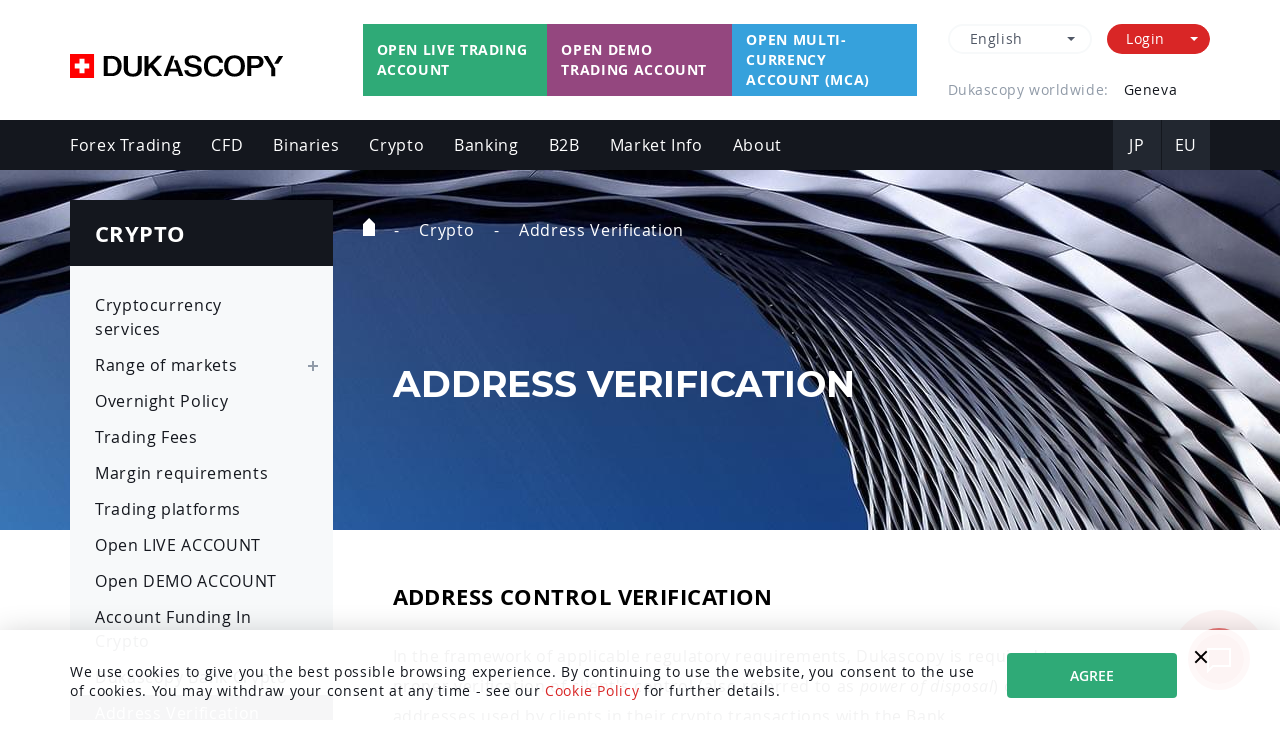

--- FILE ---
content_type: text/html; charset=UTF-8
request_url: https://www.dukascopy.com/swiss/english/crypto/sign-message/
body_size: 37659
content:
<!DOCTYPE html>
<html lang="en" prefix="og: http://ogp.me/ns#" class="">
<head>
<meta charset="UTF-8" />
<meta name="viewport" content="width=device-width, user-scalable=no, initial-scale=1.0, maximum-scale=1.0, minimum-scale=1.0" />
<meta name="description" content="ADDRESS CONTROL VERIFICATION. In the framework of applicable regulatory requirements, Dukascopy is required to ensure a proper verification of client's control (also referred to as power of disposal ) over the blockchain addresses used by clients in their crypto transactions with the Bank. A set..." />
<meta name="keywords" content="forex, forex trading, currency trading, online trading, forex broker, managed accounts, SW" />
<meta name="page-id" content="sectionID-15904" />
<meta name="copyright" content="Online Forex (FX) Trading - Dukascopy Bank SA" />
<meta name="template" content="23" />
<meta name="google-site-verification" content="1QuaQq39pKFhNYMKSre2Ym9KQhDy9B0dX_iQH_6x0ug" />
<meta property="og:site_name" content="Dukascopy Bank SA" />
<meta property="og:type" content="website" />
<meta property="og:locale" content="en" />
<meta property="og:title" content="Address Verification :: Dukascopy Bank SA " />
<meta property="og:description" content="ADDRESS CONTROL VERIFICATION. In the framework of applicable regulatory requirements, Dukascopy is required to ensure a proper verification of client's control (also referred to as power of disposal ) over the blockchain addresses used by clients in their crypto transactions with the Bank. A set..." />
<meta property="og:url" content="https://www.dukascopy.com/swiss/english/crypto/sign-message/" />
<meta property="og:image" content="https://www.dukascopy.com/static/images/og/15803-15904.jpg" />
<meta property="og:image:type" content="image/jpeg" />
<meta property="og:image:width" content="1200" />
<meta property="og:image:height" content="630" />
<meta property="fb:app_id" content="124661587605657" />
<link rel="canonical" href="https://www.dukascopy.com/swiss/english/crypto/sign-message/" />
<link rel="preconnect" href="//img.dukascopy.com" />
<link rel="dns-prefetch" href="//freeserv.dukascopy.com" />
<link rel="icon" href="/media/static/favicons/Regular/favicon_32x32.ico" type="image/x-icon" />
<link rel="shortcut icon" href="/media/static/favicons/Regular/favicon_32x32.ico" type="image/x-icon" />
<!-- --skip-- -->
<link rel="apple-touch-icon" sizes="57x57" href="/media/static/favicons/Regular/ios/favicon_ios_57x57.png" />
<link rel="apple-touch-icon" sizes="60x60" href="/media/static/favicons/Regular/ios/favicon_ios_60x60.png" />
<link rel="apple-touch-icon" sizes="72x72" href="/media/static/favicons/Regular/ios/favicon_ios_72x72.png" />
<link rel="apple-touch-icon" sizes="76x76" href="/media/static/favicons/Regular/ios/favicon_ios_76x76.png" />
<link rel="apple-touch-icon" sizes="114x114" href="/media/static/favicons/Regular/ios/favicon_ios_114x114.png" />
<link rel="apple-touch-icon" sizes="120x120" href="/media/static/favicons/Regular/ios/favicon_ios_120x120.png" />
<link rel="apple-touch-icon" sizes="144x144" href="/media/static/favicons/Regular/ios/favicon_ios_144x144.png" />
<link rel="apple-touch-icon" sizes="152x152" href="/media/static/favicons/Regular/ios/favicon_ios_152x152.png" />
<link rel="apple-touch-icon" sizes="180x180" href="/media/static/favicons/Regular/ios/favicon_ios_180x180.png" />
<link rel="icon" sizes="114X114" href="/media/static/favicons/Regular/favicon_114x114.png" />
<link rel="icon" sizes="120X120" href="/media/static/favicons/Regular/favicon_120x120.png" />
<link rel="icon" sizes="144X144" href="/media/static/favicons/Regular/favicon_144x144.png" />
<link rel="icon" sizes="150X150" href="/media/static/favicons/Regular/favicon_150x150.png" />
<link rel="icon" sizes="152X152" href="/media/static/favicons/Regular/favicon_152x152.png" />
<link rel="icon" sizes="16X16" href="/media/static/favicons/Regular/favicon_16x16.png" />
<link rel="icon" sizes="180X180" href="/media/static/favicons/Regular/favicon_180x180.png" />
<link rel="icon" sizes="192X192" href="/media/static/favicons/Regular/favicon_192x192.png" />
<link rel="icon" sizes="310X150" href="/media/static/favicons/Regular/favicon_310x150.png" />
<link rel="icon" sizes="310X310" href="/media/static/favicons/Regular/favicon_310x310.png" />
<link rel="icon" sizes="32X32" href="/media/static/favicons/Regular/favicon_32x32.ico" />
<link rel="icon" sizes="32X32" href="/media/static/favicons/Regular/favicon_32x32.png" />
<link rel="icon" sizes="48X48" href="/media/static/favicons/Regular/favicon_48x48.png" />
<link rel="icon" sizes="512X512" href="/media/static/favicons/Regular/favicon_512x512.png" />
<link rel="icon" sizes="57X57" href="/media/static/favicons/Regular/favicon_57x57.png" />
<link rel="icon" sizes="60X60" href="/media/static/favicons/Regular/favicon_60x60.png" />
<link rel="icon" sizes="70X70" href="/media/static/favicons/Regular/favicon_70x70.png" />
<link rel="icon" sizes="72X72" href="/media/static/favicons/Regular/favicon_72x72.png" />
<link rel="icon" sizes="76X76" href="/media/static/favicons/Regular/favicon_76x76.png" />
<!-- --skip-- -->
<title>Address Verification :: Dukascopy Bank SA </title>
<link rel="alternate" href="//www.dukascopy.com/plugins/newsTicker/rss.php" type="application/rss+xml"
title="Dukascopy Corporate News (RSS 2.0)" />
<link rel="stylesheet" href="/static/swiss/css/styles.css.php?c=/en/3.2.43/" />
<!-- FOR alternate meta -->
<link rel="alternate" hreflang="en" href="https://www.dukascopy.com/swiss/english/crypto/sign-message/" />
<link rel="alternate" hreflang="fr" href="https://www.dukascopy.com/swiss/french/crypto/sign-message/" />
<link rel="alternate" hreflang="de" href="https://www.dukascopy.com/swiss/deutsch/crypto/sign-message/" />
<link rel="alternate" hreflang="ru" href="https://www.dukascopy.com/swiss/russian/crypto/sign-message/" />
<link rel="alternate" hreflang="es" href="https://www.dukascopy.com/swiss/spanish/crypto/sign-message/" />
<link rel="alternate" hreflang="pl" href="https://www.dukascopy.com/swiss/pl/crypto/sign-message/" />
<link rel="alternate" hreflang="cs" href="https://www.dukascopy.com/swiss/cz/crypto/sign-message/" />
<link rel="alternate" hreflang="pt" href="https://www.dukascopy.com/swiss/pt/crypto/sign-message/" />
<link rel="alternate" hreflang="it" href="https://www.dukascopy.com/swiss/it/crypto/sign-message/" />
<link rel="alternate" hreflang="sk" href="https://www.dukascopy.com/swiss/sk/crypto/sign-message/" />
<link rel="alternate" hreflang="zh" href="https://www.dukascopy.com/swiss/chinese/crypto/sign-message/" />
<link rel="alternate" hreflang="ar" href="https://www.dukascopy.com/swiss/arabic/crypto/sign-message/" />
<link rel="alternate" hreflang="x-default" href="https://www.dukascopy.com/swiss/english/crypto/sign-message/" />
<meta property="fb:app_id" content="124661587605657" />
<script nonce="YWFlMTg2ODgxNGVk">window.pageLang = 'en';</script>
<script nonce="YWFlMTg2ODgxNGVk" src="https://www.dukascopy.com/api/data/get/consent-rto-swiss"></script>
<style>
:root {
--anchor-offset: 50px;
}
.anchor2 {
position: relative;
top: calc(var(--anchor-offset) * -1);
}
.anchor2::before {
content: '';
display: block;
height: var(--anchor-offset);
margin-top: calc(var(--anchor-offset) * -1);
}
p[itemprop="description"] a,
div[itemtype="https://schema.org/Article"] a,
section[itemtype="https://schema.org/Article"] a,
.articles a
{
text-decoration: underline;
font-weight: 600;
transition: color 0.3s ease;
text-decoration-thickness: 2px;
text-decoration-color: #FFCBCB;
}
p[itemprop="description"] a:hover,
div[itemtype="https://schema.org/Article"] a:hover,
section[itemtype="https://schema.org/Article"] a:hover,
.articles a:hover
{
color: #DC3737;
text-decoration: none;
}
@media (max-width: 600px) {
.pb-4.px-3.bgLightL2.row a {
margin: 10px 0;
}
}  
</style>
<!-- CUSTOM PAGE STYLES -->
<style>.hide-for-15904{display: none;}</style>
<style>
svg.logo2025  {
height: 24px;
}
@media (max-width: 767px) {
svg.logo2025 {
margin-top: 12px;
}
}
</style>
<script nonce="YWFlMTg2ODgxNGVk" src="/static/js/js.sw.php?c=/up/en/3.2.47/"></script>
<script nonce="YWFlMTg2ODgxNGVk">
var rootSectionID = '15803';
var parentSectionID = '15803';
var globalLang = 'en';
var userCountry = 'US'; //US';//';
var ruWarning = '';//';//';
var sectionId = Number.parseInt('15904');
var buildVersion = '3.2.33';
</script>
<script nonce="YWFlMTg2ODgxNGVk" type="application/ld+json">
{
"@context": "http://schema.org",
"@type": "WebPage",
"name": "Address Verification",
"image": "https://www.dukascopy.com/static/images/og/15803-15904.jpg",
"description": "ADDRESS CONTROL VERIFICATION. In the framework of applicable regulatory requirements, Dukascopy is required to ensure a proper verification of client's control (also referred to as power of disposal ) over the blockchain addresses used by clients in their crypto transactions with the Bank. A set...",
"url": "https://www.dukascopy.com/swiss/english/crypto/sign-message/",
"datePublished": "2026-01-28T09:24:23",
"mainContentOfPage": {
"@type": "WebPageElement",
"cssSelector": ".schema-cont"
},
"primaryImageOfPage": {
"@type": "ImageObject",
"url": "https://www.dukascopy.com/static/images/og/15803-15904.jpg"
},
"about": {
"@type": "Organization",
"name": "Dukascopy Bank SA",
"url": "https://www.dukascopy.com",
"sameAs": [
"https://en.wikipedia.org/wiki/Dukascopy_Bank",
"https://twitter.com/DukascopyBankSA",
"https://www.youtube.com/@Dukascopy_Bank",
"https://www.facebook.com/dukascopy",
"https://www.linkedin.com/company/dukascopy-bank-sa/"
]
}
}
</script>
<!-- --skip-- -->
<!-- Google Tag Manager -->
<script nonce="YWFlMTg2ODgxNGVk">(function (w, d, s, l, i) {
w[l] = w[l] || [];
w[l].push({
'gtm.start':
new Date().getTime(), event: 'gtm.js'
});
var f = d.getElementsByTagName(s)[0],
j = d.createElement(s), dl = l != 'dataLayer' ? '&l=' + l : '';
j.async = true;
j.src =
'https://www.googletagmanager.com/gtm.js?id=' + i + dl;
var n = d.querySelector('[nonce]');
n && j.setAttribute('nonce', n.nonce || n.getAttribute('nonce'));
f.parentNode.insertBefore(j, f);
})(window, document, 'script', 'dataLayer', 'GTM-TMQZPK');</script>
<!-- End Google Tag Manager -->
<!-- --skip-- -->
</head>
<body class="main-body page-15904 parent-15803  iso-en">
<!-- --skip-- -->
<!-- Google Tag Manager -->
<noscript>
<iframe src="//www.googletagmanager.com/ns.html?id=GTM-TMQZPK" height="0" width="0"
style="display: none; visibility: hidden;"></iframe>
</noscript>
<!-- Google Tag Manager -->
<!-- ru warning -->
<!-- end ru warning -->
<!-- --skip-- -->
<div>
<header>
<div class="top-header">
<div class="container">
<div class="row top-elements" id="header-top-elements">
<div id="mob-btn-block" class="mob-tab-btn-block visible-xs"
data-mob-menu-goal="#main-nav-block">
<div></div>
<div></div>
<div></div>
</div>
<div class="col-md-3 col-sm-4">
<a href="/swiss/english/home/" class="logo" itemprop="logo">
<svg class="logo2025" xmlns="http://www.w3.org/2000/svg" version="1.1" viewBox="0 0 553.6 62.5">
<path d="M107.7,4.9h-20.2v52.7h20.2c16.4,0,26.6-10.1,26.6-26.4s-10.2-26.4-26.6-26.4ZM107.5,50.4h-9.5V12.1h9.5c10.3,0,16.4,7.2,16.4,19.1s-6.1,19.1-16.4,19.1h0Z"/>
<path d="M163.3,59.1c14.9,0,23.4-7.3,23.4-20.1V4.9h-10.7v34.8c0,7.5-4.6,11.8-12.7,11.8s-12.7-4.3-12.7-11.8V4.9h-10.8v34c0,12.6,8.7,20.1,23.4,20.1h0s0,0,0,0Z"/>
<path d="M320.7,59.1c13.4,0,21.8-6.2,21.8-16.1s-5-13-16.3-15.2l-7.8-1.5c-6-1.2-10-3.1-10-8s4.3-7.8,10.9-7.8,11.5,3.4,11.9,9.2h9.9v-.5c-.7-9.7-9.2-15.7-22.1-15.7s-21,4.8-21,15.4,8.6,13.7,15.8,15.2l7.8,1.6c6.7,1.3,10.5,3.1,10.5,8.2s-4.3,8.3-11.5,8.3-12.5-3.5-13.4-9.7h-10.1v.5c.6,9.8,9.8,16.2,23.6,16.2h0Z"/>
<path d="M374.3,3.5c-16.2,0-26.2,10.7-26.2,27.8s10,27.8,26.2,27.8,22.7-10.4,23.5-19.2v-.5h-9.8c-.5,3.4-2.9,12.1-13.6,12.1s-16-7.9-16-20.2,6.3-20.2,16-20.2,12.8,5.9,13.4,11.6h9.8v-.5c-.5-9.3-7.9-18.7-23.3-18.7h0s0,0,0,0Z"/>
<path d="M427.6,3.4c-16.7,0-27.1,10.7-27.1,27.8s10.4,27.8,27.1,27.8,27.1-10.7,27.1-27.8-10.4-27.8-27.1-27.8ZM427.6,51.4c-10.2,0-16.5-7.7-16.5-20.2s6.3-20.2,16.5-20.2,16.6,7.7,16.6,20.2-6.3,20.2-16.6,20.2Z"/>
<path d="M502.9,20.6c0-9.5-7.1-15.7-18-15.7h-24.5v52.7h10.5v-21.2h14c10.8,0,18-6.3,18-15.8ZM470.9,29.1V12.1h11.7c6.2,0,9.9,3.2,9.9,8.5s-3.7,8.5-9.9,8.5h-11.7Z"/>
<path d="M514.5,4.9h-11.2v1.1l19.8,31.8v19.9h10.5v-19.5l-19.1-33.2Z"/>
<path d="M239.3,56.5l-22.8-28.4,22.2-22.2v-1.1h-11.7l-21.8,22.4h-1.1V4.9h-10.4v52.7h10.4v-16.5l5.7-6.2,17.9,22.7h11.7v-1.1Z"/>
<path d="M553.7,6v-1.1h-10.8l-12.2,20.5h10.7l12.3-19.4h0Z"/>
<path d="M294.2,56.5l-15-40.1h-9.4l7.5,21.9h-17l11.1-32.4v-1.1h-8.6l-19.3,51.6v1.1h10.3l4.2-12h21.6l4.2,12h10.4v-1.1Z"/>
<path fill="red" d="M62.5,0H0v62.5h62.5V0Z"/>
<path fill="#fff" fill-rule="evenodd" d="M25,12.5h12.5v12.5h12.5v12.5h-12.5v12.5h-12.5v-12.5h-12.5v-12.5h12.5v-12.5Z"/>
</svg>
</a>
</div>
<div class="col-md-6 col-sm-8 hidden-xs" id="main-beauty-btns-sm-md-lg">
<div id="main-beauty-btns" class="md-to-xs-only main-mob-menu"
data-md-to-xs-only="#main-beauty-btns-xs"
data-xs-to-md-only="#main-beauty-btns-sm-md-lg">
<div class="main-beauty-btns-container">
<div>
<h3 class="important-title visible-xs">
Trade with Swiss Bank
</h3>
<div class="beauty-btns main-beauty-btns">
<a href="https://live-login.dukascopy.com/rto3/#!/?lang=en"
class="styleless">Open Live Trading Account</a>
<a href="/swiss/english/forex/demo-fx-account/?headerBar=main-nav-block"
class="styleless">Open Demo Trading Account</a>
<a href="https://www.dukascopy.bank/swiss/open-mca-account/?lang=en"
class="styleless">Open Multi-currency account (MCA)</a>
</div>
</div>
</div>
</div>
</div>
<div class="col-md-3 col-lang-login hidden-sm hidden-xs">
<div class="lang-login-block">
<div id="lang-block-md-lg">
<div class="languages-block md-to-sm" id="lang-block"
data-md-to-sm="#lang-block-xs-sm" data-sm-to-md="#lang-block-md-lg">
<span id="main-lang-dropdown"
class="dropdown-toggle styleless on-panel-menu-item" data-toggle="dropdown"
data-mob-menu-goal="#main-languages-dropdown"><span>English</span></span>
<div id="main-languages-dropdown"
class="main-tab-mob-menu dropdown-menu dropdown-dark"
aria-labelledby="main-lang-dropdown">
<ul class="styleless styleless-a mob-tab-menu-container clearfix">
<li>
<a href="/swiss/english/home/"
onclick="swithToLang('english'); return false;"
class="selected">English</a>
</li>
<li>
<a href="/swiss/french/home/"
onclick="swithToLang('french');  return false;"
class="#curIsoSwitch-fr#">Français</a>
</li>
<li>
<a href="/swiss/deutsch/home/"
onclick="swithToLang('deutsch'); return false;"
class="#curIsoSwitch-de#">Deutsch</a>
</li>
<li>
<a href="/swiss/russian/home/"
onclick="swithToLang('russian'); return false;"
class="#curIsoSwitch-ru#">Русский</a>
</li>
<li>
<a href="/swiss/spanish/home/"
onclick="swithToLang('spanish'); return false;"
class="#curIsoSwitch-es#">Español</a>
</li>
<li>
<a href="/swiss/pl/home/" onclick="swithToLang('pl'); return false;"
class="#curIsoSwitch-pl#">Polski</a>
</li>
<li>
<a href="/swiss/cz/home/" onclick="swithToLang('cz'); return false;"
class="#curIsoSwitch-cs#">Čeština</a>
</li>
<li>
<a href="/swiss/pt/home/" onclick="swithToLang('pt'); return false;"
class="#curIsoSwitch-pt#">Português</a>
</li>
<li>
<a href="/swiss/it/home/" onclick="swithToLang('it'); return false;"
class="#curIsoSwitch-it#">Italiano</a>
</li>
<li>
<a href="/swiss/sk/home/" onclick="swithToLang('sk'); return false;"
class="#curIsoSwitch-sk#">Slovenčina</a>
</li>
<li>
<a href="/swiss/chinese/home/"
onclick="swithToLang('chinese'); return false;"
class="#curIsoSwitch-zh#">中文</a>
</li>
<li>
<a href="//www.dukascopy.jp" class="#curIsoSwitch-jp#">日本語</a>
</li>
<li>
<a href="/swiss/arabic/home/"
onclick="swithToLang('arabic');	return false;"
class="#curIsoSwitch-ar#">الـعـربـيـة</a>
</li>
<!--
<li><a href="/swiss/ko/home/"  		onclick="swithToLang('ko');		return false;" class="#curIsoSwitch-ko#">한국어</a></li>
<li><a href="/swiss/fa/home/" 	   onclick="swithToLang('fa');	    return false;" class="#curIsoSwitch-fa#">فارسی</a></li>
<li><a href="/swiss/th/home/"      onclick="swithToLang('th');	    return false;" class="#curIsoSwitch-th#">ไทย</a></li>
<li><a href="/swiss/my/home/" 	   onclick="swithToLang('my'); 		return false;" class="#curIsoSwitch-ms#">Bahasa</a></li>
-->
</ul>
</div>
</div>
</div>
<div id="main-login-block-md-lg">
<div id="main-login-block" class="login-block md-to-sm"
data-md-to-sm="#main-login-block-xs-sm" data-sm-to-md="#main-login-block-md-lg">
<div class="btn btn-little btn-type-2">
<a href="/swiss/english/forex/trading-login/" class="styleless">Login</a>
</div>
<div class="hovered login dropdown-toggle on-panel-menu-item"
data-mob-menu-goal="#login-block" data-tab-banner="#banner-login">
<div id="login-block-container">
<div class="rich-nav main-tab-mob-menu md-to-sm shown-with-banner"
id="login-block" data-md-to-sm="#main-login-block-xs-sm"
data-sm-to-md="#login-block-container">
<div class="row mob-tab-menu-container simple-tab-menu">
<div id="banner-login-md-container"
class="visible-md visible-lg">
<div class="col-lg-6 col-md-5 banner-block login md-to-sm-only"
id="banner-login" data-md-to-sm-only="#login-block"
data-sm-to-md-only="#banner-login-md-container">
<a href="/swiss/english/forex/trading-login/#jf-desktop-tab">
<svg width="232" height="56" viewBox="0 0 232 56"
fill="none" xmlns="http://www.w3.org/2000/svg">
<g clip-path="url(#clip0_1241_3272)">
<path
d="M59.8325 43.8869V38.8021C61.2342 38.92 62.198 38.9789 62.724 38.9789C64.1547 38.9789 65.206 38.7137 65.8776 38.1831C66.5497 37.623 66.8852 36.7239 66.8852 35.4859V14.7047H72.7995V36.105C72.7995 38.8463 72.0404 40.9244 70.5216 42.3393C69.0318 43.7247 66.8562 44.4174 63.9943 44.4174C62.6216 44.4174 61.2342 44.2406 59.8325 43.8869Z"
fill="white" />
<path
d="M77.2437 43.8869V14.7047H96.2557V20.099H83.1574V27.3945H93.8902V32.7888H83.1574V43.8869H77.2437Z"
fill="white" />
<path
d="M97.9968 32.9214C97.9383 29.7969 99.063 27.0998 101.37 24.8301C103.677 22.5604 106.422 21.4549 109.606 21.5139C112.789 21.4549 115.534 22.5604 117.841 24.8301C120.178 27.0998 121.317 29.7969 121.258 32.9214C121.317 36.046 120.178 38.7579 117.841 41.0571C115.505 43.3268 112.745 44.4322 109.562 44.3732C106.378 44.4322 103.633 43.3268 101.326 41.0571C99.0482 38.7579 97.9383 36.046 97.9968 32.9214ZM113.592 37.2104C114.673 36.0902 115.213 34.6753 115.213 32.9657C115.213 31.256 114.673 29.8264 113.592 28.6768C112.541 27.5272 111.212 26.9524 109.606 26.9524C107.97 26.9524 106.627 27.5272 105.575 28.6768C104.524 29.7969 103.998 31.2265 103.998 32.9657C103.998 34.6753 104.524 36.0902 105.575 37.2104C106.627 38.3305 107.97 38.8905 109.606 38.8905C111.212 38.8905 112.541 38.3305 113.592 37.2104Z"
fill="white" />
<path
d="M138.459 22.0002V27.2619H136.882C135.072 27.2619 133.64 27.7482 132.589 28.721C131.567 29.6937 131.056 31.1086 131.056 32.9656V43.8868H125.142V22.0002H130.574V24.609C132.093 22.693 134.079 21.735 136.532 21.735C137.262 21.735 137.904 21.8234 138.459 22.0002Z"
fill="white" />
<path
d="M161.631 34.9554H146.43C146.78 36.3408 147.481 37.4167 148.532 38.1831C149.613 38.92 150.942 39.2885 152.518 39.2885C154.651 39.2885 156.665 38.5515 158.564 37.0777L161.017 41.1455C158.418 43.3268 155.526 44.4174 152.343 44.4174C149.014 44.4764 146.181 43.3857 143.845 41.1455C141.538 38.8758 140.413 36.1491 140.471 32.9657C140.413 29.8117 141.508 27.0998 143.757 24.8301C146.006 22.5604 148.693 21.4549 151.818 21.5139C154.796 21.5139 157.235 22.4866 159.133 24.4321C161.061 26.3776 162.025 28.7947 162.025 31.6834C162.025 32.7446 161.893 33.8352 161.631 34.9554ZM146.43 30.7549H156.286C156.257 29.4285 155.79 28.3673 154.884 27.5714C154.008 26.7461 152.913 26.3334 151.598 26.3334C150.343 26.3334 149.248 26.7313 148.313 27.5272C147.379 28.323 146.751 29.399 146.43 30.7549Z"
fill="white" />
<path
d="M186.25 43.8869H179.635L174.991 36.9008L170.304 43.8869H162.956L171.618 32.612L164.215 22.0002H170.829L174.991 28.323L179.109 22.0002H185.724L178.277 32.5677L186.25 43.8869Z"
fill="white" />
<path
d="M25.8522 55.7142C40.13 55.7142 51.7044 44.0736 51.7044 29.7142C51.7044 15.3549 40.13 3.71429 25.8522 3.71429C11.5744 3.71429 0 15.3549 0 29.7142C0 44.0736 11.5744 55.7142 25.8522 55.7142Z"
fill="white" />
<path fill-rule="evenodd"
clip-rule="evenodd"
d="M35.8139 5.71485C32.7481 4.42621 29.3827 3.71442 25.8522 3.71442C11.5744 3.71442 0 15.355 0 29.7144C0 36.6923 2.73323 43.0281 7.18171 47.6982C7.88726 47.2198 8.52219 46.6889 9.10657 46.1011C11.6574 43.5357 13.0616 40.5132 13.8131 35.2979C14.5971 29.8572 14.6073 22.5435 14.6073 11.584H22.7223V11.9455C22.7224 22.4606 22.7225 30.373 21.8442 36.4684C20.9234 42.8588 18.9831 47.7102 14.8448 51.8721C14.5341 52.1846 14.2173 52.4843 13.8942 52.7718C17.4702 54.6514 21.5378 55.7143 25.8522 55.7143C40.1299 55.7143 51.7043 44.0738 51.7043 29.7144C51.7043 22.1597 48.5006 15.3576 43.385 10.6073C41.8174 11.3354 40.5544 12.2326 39.4666 13.3266C37.1552 15.6512 35.7853 18.3512 34.9894 22.7178H41.9366V30.8792H34.1758C33.97 35.3601 33.9659 40.8622 33.9659 47.8438H25.8509V47.4822C25.8508 36.9672 25.8507 29.0547 26.729 22.9594C27.6497 16.5689 29.5901 11.7175 33.7284 7.55565C34.395 6.88525 35.0899 6.27342 35.8139 5.71485Z"
fill="url(#paint0_linear_1241_3272)" />
<path
d="M230.579 42.5714H192.765L219.206 2M222.618 22.2857V54"
stroke="#C8D0DB" stroke-width="4"
stroke-linecap="square"
stroke-linejoin="round" />
</g>
<defs>
<linearGradient id="paint0_linear_1241_3272"
x1="25.8522" y1="3.71442" x2="25.8522"
y2="55.7143"
gradientUnits="userSpaceOnUse">
<stop stop-color="#ED1C24" />
<stop offset="1" stop-color="#CF2B2B" />
</linearGradient>
<clipPath id="clip0_1241_3272">
<rect width="232" height="56"
fill="white" />
</clipPath>
</defs>
</svg>
</a>
<p>The next generation of our flagship trading platform</p>
<a href="https://www.dukascopy.com/downloads/bank/"
rel="nofollow" class="dc-btn dc-btn-demo install-jforex4">TRY NOW</a>
</div>
</div>
<div class="col-lg-6 col-md-7 login-block-content">
<h2
class="important-title bolder block-margin hidden-sm hidden-xs">
Clients login
</h2>
<div class="row accounts-block">
<div class="col-sm-6">
<h2 class="mob-menu-item mob-menu-level-1"
data-mob-menu-goal="#mob-menu-login-1">
<svg width="22" height="24" viewBox="0 0 22 24"
fill="none"
xmlns="http://www.w3.org/2000/svg">
<path
d="M13.25 23.25H8.75V0.75H13.25V23.25Z"
stroke="#919BA8" stroke-width="1.5" />
<path
d="M21.25 23.25H16.75V6.75H21.25V23.25Z"
stroke="#919BA8" stroke-width="1.5" />
<path d="M5.25 23.25H0.75V12.75H5.25V23.25Z"
stroke="#919BA8" stroke-width="1.5" />
</svg>
Trading Platforms
</h2>
<div class="mob-menu-level-2" id="mob-menu-login-1">
<ul class="arrow">
<li>
<a href="https://platform.dukascopy.com/jforex4-installer/JForex4_windows-x64.exe#def"
rel="nofollow" class="install-jforex4">JForex 4 Desktop</a>
</li>
<li>
<a rel="nofollow"
href="/swiss/english/forex/trading-login/#jf-mobile-tab">JForex Mobile</a>
</li>
<li>
<a  rel="nofollow"
href="https://login.dukascopy.com/web-platform/">JForex Web 3</a>
</li>
</ul>
<ul class="arrow">
<li>
<a  rel="nofollow"
href="https://download.mql5.com/cdn/web/dukascopy.bank.sa/mt5/dukascopy5setup.exe">MetaTrader 5</a>
</li>
<li>
<a  rel="nofollow"
href="https://download.mql5.com/cdn/web/dukascopy.bank.sa/mt4/dukascopy4setup.exe">MetaTrader 4 </a>
</li>
</ul>
<ul class="arrow">
<li>
<a  rel="nofollow"
href="https://login.dukascopy.com/binary/">Binary Desktop</a>
</li>
<li>
<a  rel="nofollow"
href="https://login.dukascopy.com/binary/mobile/">Binary Mobile</a>
</li>
</ul>
</div>
</div>
<div class="col-sm-6">
<h2 class="mob-menu-item mob-menu-level-1"
data-mob-menu-goal="#mob-menu-login-2">
<svg width="24" height="23" viewBox="0 0 24 23"
fill="none"
xmlns="http://www.w3.org/2000/svg">
<path
d="M18 12.8611C18.552 12.8611 19 13.3091 19 13.8611C19 14.4131 18.552 14.8611 18 14.8611C17.448 14.8611 17 14.4131 17 13.8611C17 13.3091 17.448 12.8611 18 12.8611Z"
fill="#919BA8" />
<path
d="M14 14C14 11.7909 15.7909 10 18 10H21C22.1046 10 23 10.8954 23 12V16C23 17.1046 22.1046 18 21 18H18C15.7909 18 14 16.2091 14 14V14Z"
stroke="#919BA8" stroke-width="1.5" />
<path
d="M22 9.86108V7.86108C22 6.75651 21.1046 5.86108 20 5.86108H3C1.89543 5.86108 1 6.75651 1 7.86108V19.8611C1 20.9657 1.89543 21.8611 3 21.8611H20C21.1046 21.8611 22 20.9657 22 19.8611V17.8611"
stroke="#919BA8" stroke-width="1.5" />
<path
d="M2.97852 5.86108L13.2313 2.37896C14.2923 1.97665 15.466 2.20993 15.9284 3.23088L16.8794 5.86108"
stroke="#919BA8" stroke-width="1.5" />
</svg>
DIGITAL BANK ACCOUNT
</h2>
<ul class="arrow" id="mob-menu-login-2">
<li><a  rel="nofollow"
href="https://my.dukascopy.bank/#/login">Multi-currency account (MCA)</a>
</li>
</ul>
<h2 class="mob-menu-item mob-menu-level-1"
data-mob-menu-goal="#mob-menu-login-3">
<svg width="20" height="24" viewBox="0 0 20 24"
fill="none"
xmlns="http://www.w3.org/2000/svg">
<path
d="M0.75 0.75H19.25V18.6893L14.6893 23.25H0.75V0.75Z"
stroke="#919BA8" stroke-width="1.5" />
<path d="M14.5 23V18.5H19" stroke="#919BA8"
stroke-width="1.5" />
<path d="M5 7H15" stroke="#919BA8"
stroke-width="1.5" />
<path d="M5 12H15" stroke="#919BA8"
stroke-width="1.5" />
<path d="M5 17H11" stroke="#919BA8"
stroke-width="1.5" />
</svg>
TRADING REPORTS
</h2>
<ul class="arrow" id="mob-menu-login-3">
<li>
<a  rel="nofollow"
href="https://live-login.dukascopy.com/cabinet/trader/?lang=en">Trading accounts</a>
</li>
<li>
<a  rel="nofollow"
href="https://live-login.dukascopy.com/cabinet/client/?lang=en">Managed Accounts</a>
</li>
<li>
<a  rel="nofollow"
href="https://live-login.dukascopy.com/cabinet/binary/?lang=en">Binary Options Accounts</a>
</li>
</ul>
</div>
</div>
</div>
</div>
</div>
</div>
<div class="fixed-hover-layer"></div>
</div>
</div>
</div>
</div>
<div class="offices hidden-sm">
<div class="head">
<a href="/swiss/english/about/offices/" class="styleless">
Dukascopy worldwide:
</a>
</div>
<div class="itms">
<a href="/swiss/english/about/offices/#Geneva"
class="styleless i1 active">Geneva</a>
<a href="/swiss/english/about/offices/#Hong"
class="styleless i2">Hong Kong</a>
<a href="/swiss/english/about/offices/#Riga"
class="styleless i3">Riga</a>
<a href="/swiss/english/about/offices/#Tokyo"
class="styleless i6">Tokyo</a>
</div>
</div>
</div>
<div id="fv-block-xs"></div>
</div>
</div>
</div>
</header>
<div class="main-nav-block" id="main-nav-block">
<div class="container">
<div class="on-panel-menu-item mob-tab-btn-block" data-mob-menu-goal="#main-nav">
<div></div>
<div></div>
<div></div>
</div>
<nav id="main-nav" class="main-tab-mob-menu main-nav">
<style>
.dukascash-link:active .back, .dukascash-link:focus .back, .dukascash-link:hover .back, .dukascoin-link:active .back, .dukascoin-link:focus .back, .dukascoin-link:hover .back {
fill: #d92626;
}
.banner-block.community .beauty-btns a {
transition: 0.2s;
position: relative;
top: 0;
left: 0;
background: #2faa77;
}
@media (min-width: 992px) {
.banner-block.community {
background: url(/static/images/rich-menu/community.jpg?c=1) top center;
background-size: cover;
}
}
@media (min-width: 768px) {
.banner-block.community {
background: url(/static/images/rich-menu/tablet/community.jpg?c=1) top center;
background-size: cover;
color: #FFF;
}   
}
@media (min-width: 768px) and (-webkit-min-device-pixel-ratio: 2), (min-width: 768px) and (min-resolution: 192dpi) {
.banner-block.community {
background: url(/static/images/rich-menu/tablet/community@2x.jpg?c=1) top center;
background-size: 991px 286px;
}
}
@media (min-width: 768px) and (-webkit-min-device-pixel-ratio: 1.5), (min-width: 768px) and (-o-min-device-pixel-ratio: 3/2), (min-width: 768px) and (min--moz-device-pixel-ratio: 1.5), (min-width: 768px) and (min-device-pixel-ratio: 1.5) {
.banner-block.community {
background: url(/static/images/rich-menu/tablet/community@2x.jpg?c=1) top center;
background-size: 991px 286px;
}
}
.cefl_title {text-transform: capitalize;}
.flc_title {text-transform: lowercase}
.flc_title:first-letter {text-transform: uppercase}
</style>
<!-- 
Forex Trading, 
CFD, 
Binaries, 
Crypto, 
Banking, 
B2B, 
Market Info, 
About 
-->
<ul id="main-nav-list" class="styleless mob-tab-menu-container" data-mob-menu-level="0">
<!-- ################  Forex Trading   ################# -->
<li rootsection="Forex Trading" class="hovered forex-trading" id="tab-menu-forex-whole"><a href="/swiss/english/forex/trading/" class="mob-menu-item mob-menu-level-1 tab-menu-item tab-menu-level-1" data-mob-menu-goal="#mob-menu-forex" data-mob-menu-level="1" data-tab-banner="#banner-forex">Forex Trading</a>
<div class="rich-nav tab-menu-level-2-wrapper shown-with-banner" id="mob-menu-forex">
<div class="row" id="banner-forex-container">
<div class="col-md-8">
<div class="row main-info">
<div class="col-md-4">
<div class="menu-block clearfix" id="container-mob-menu-forex-1">
<h2 class="underlined mob-menu-item mob-menu-level-2 tab-menu-item tab-menu-level-2" data-mob-menu-goal="#mob-menu-forex-1" data-mob-menu-level="2">JForex Accounts</h2>
<ul class="list styleless mob-menu-level-3 tab-menu-level-3 md-to-sm-only" id="mob-menu-forex-1" data-mob-menu-level="3" data-md-to-sm-only="#tab-menu-forex-whole" data-sm-to-md-only="#container-mob-menu-forex-1">
<li><a href="/swiss/english/forex/trading/">Why Dukascopy?</a></li>
<li><a href="/swiss/english/forex/forex-trading-accounts/link/">General Features</a></li>
<li><a href="/swiss/english/forex/forex-trading-accounts/margin/">Margin Requirements</a></li>
<li><a href="/swiss/english/forex/forex-trading-accounts/overnight/">Overnight Policy</a></li>
<li><a href="/swiss/english/about/fee-schedule/#tradingCommissions">Trading Fees</a></li>
<li><a href="/swiss/english/forex/forex-trading-accounts/funding-facilities/">Funding Methods</a></li>
<li><a href="/swiss/english/forex/management/solutions-for-money-managers/">Managed Accounts</a></li>
<!-- <li><a href="?p=DFT">Dukascoins for Traders </a></li> -->
</ul>
</div>
<div class="menu-block clearfix" id="container-mob-menu-forex-2">
<h2 class="underlined mob-menu-item mob-menu-level-2 tab-menu-item tab-menu-level-2" data-mob-menu-goal="#mob-menu-forex-2" data-mob-menu-level="2">Bonus Programs</h2>
<ul class="list styleless mob-menu-level-3 tab-menu-level-3 md-to-sm-only" id="mob-menu-forex-2" data-mob-menu-level="3" data-md-to-sm-only="#tab-menu-forex-whole" data-sm-to-md-only="#container-mob-menu-forex-2">
<li><a href="/swiss/english/forex/ecn-account-programs/volume-cashback/">High Volume Cashback</a></li>
<li><a href="/swiss/english/forex/ecn-account-programs/bonus-program/">Equity Bonus</a></li>
<li><a href="/swiss/english/about/fee-schedule/trading-commission-discount-program/">Discount Program</a></li>
<li><a href="/swiss/english/forex/ecn-account-programs/experience-sharing/">Experience Sharing</a></li>
<li><a href="/swiss/english/forex/ecn-account-programs/anniversary-program/">Anniversary Bonus</a></li>
<li><a href="/swiss/english/forex/change-your-broker/">Change your broker</a></li>
</ul>
</div>
</div>
<div class="col-md-4">
<div class="menu-block clearfix" id="container-mob-menu-forex-17">
<h2 class="underlined mob-menu-item mob-menu-level-2 tab-menu-item tab-menu-level-2" data-mob-menu-goal="#mob-menu-forex-17" data-mob-menu-level="2">MT4 and MT5 Accounts</h2>
<ul class="list styleless mob-menu-level-3 tab-menu-level-3 md-to-sm-only" id="mob-menu-forex-17" data-mob-menu-level="3" data-md-to-sm-only="#tab-menu-forex-whole" data-sm-to-md-only="#container-mob-menu-forex-17">
<li><a href="/swiss/english/forex/mt4-accounts/">General Features</a></li>
<li><a href="/swiss/english/forex/mt4-accounts/#trading-specifications">Trading Specifications</a></li>
<li><a href="/swiss/english/forex/mt4-accounts/#trading-fees">Trading Fees</a></li>
<li><a href="/swiss/english/forex/mt4-accounts/#margin-requirements">Margin Requirements</a></li>
<li><a href="/swiss/english/forex/mt4-accounts/#overnight-policy">Overnight Policy</a></li>
<li><a href="/swiss/english/forex/mt4-accounts/#trading-notices">Trading Notices</a></li>
</ul>
</div>
<div class="menu-block clearfix" id="container-mob-menu-forex-7">
<h2 class="underlined mob-menu-item mob-menu-level-2 tab-menu-item tab-menu-level-2" data-mob-menu-goal="#mob-menu-forex-8" data-mob-menu-level="2">Wealth Management</h2>
<ul class="list styleless mob-menu-level-3 tab-menu-level-3 md-to-sm-only" id="mob-menu-forex-8" data-mob-menu-level="3" data-md-to-sm-only="#tab-menu-forex-whole" data-sm-to-md-only="#container-mob-menu-forex-7">
<li><a href="/swiss/english/forex/wealth-management/lp-pamm/">LP PAMM</a></li>
<li><a href="/swiss/english/forex/wealth-management/dukascoin-reward-programs/">Income Generating Programs</a></li>
</ul>
</div>
<div class="menu-block clearfix" id="container-mob-menu-forex-3">
<h2 class="underlined mob-menu-item mob-menu-level-2 tab-menu-item tab-menu-level-2" data-mob-menu-goal="#mob-menu-forex-3" data-mob-menu-level="2">Trading Platforms</h2>
<ul class="list styleless mob-menu-level-3 tab-menu-level-3 md-to-sm-only" id="mob-menu-forex-3" data-mob-menu-level="3" data-md-to-sm-only="#tab-menu-forex-whole" data-sm-to-md-only="#container-mob-menu-forex-3">
<li><a href="/swiss/english/forex/dealstation/#JForex">JForex</a></li>
<li><a href="/swiss/english/forex/dealstation/#Web">Web</a></li>
<li><a href="/swiss/english/forex/dealstation/#iOS">iOS</a></li>
<li><a href="/swiss/english/forex/dealstation/#Android">Android</a></li>
<li><a href="/swiss/english/forex/dealstation/#MT4Platform">MetaTrader 4</a></li>
<li><a href="/swiss/english/forex/dealstation/#metatrader5">MetaTrader 5</a></li>
</ul>
</div>
</div>
<div class="col-md-4">
<div class="menu-block clearfix" id="container-mob-menu-forex-4">
<h2 class="underlined mob-menu-item mob-menu-level-2 tab-menu-item tab-menu-level-2" data-mob-menu-goal="#mob-menu-forex-4" data-mob-menu-level="2">Automated Trading</h2>
<ul class="list styleless mob-menu-level-3 tab-menu-level-3 md-to-sm-only" id="mob-menu-forex-4" data-mob-menu-level="3" data-md-to-sm-only="#tab-menu-forex-whole" data-sm-to-md-only="#container-mob-menu-forex-4">
<li><a href="/swiss/english/forex/api/jforex-api/">JForex API</a></li>
<li><a href="/swiss/english/forex/api/fix-api/">FIX API</a></li>
<li><a href="/swiss/english/forex/Visual/features/">Visual JForex - Strategy Builder</a></li>
<li><a href="/jstore/">JStore</a></li>
<li><a href="/fxcomm/members/?services=program_service">External Programmers</a></li>
</ul>
</div>
<div class="menu-block clearfix" id="container-mob-menu-forex-5">
<h2 class="underlined mob-menu-item mob-menu-level-2 tab-menu-item tab-menu-level-2" data-mob-menu-goal="#mob-menu-forex-5" data-mob-menu-level="2">Help</h2>
<ul class="list styleless mob-menu-level-3 tab-menu-level-3 md-to-sm-only" id="mob-menu-forex-5" data-mob-menu-level="3" data-md-to-sm-only="#tab-menu-forex-whole" data-sm-to-md-only="#container-mob-menu-forex-5">
<li><a href="https://www.dukascopy.com/wiki/">Wiki</a></li>
<li><a href="https://www.dukascopy.com/wiki/en/video/jforex3">Video Tutorials</a></li>
<li><a href="https://www.dukascopy.com/swiss/english/forex/jforex/forum/">Support Forum</a></li>
</ul>
</div>
<div class="menu-block clearfix" id="container-mob-menu-forex-6">
<h2 class="underlined mob-menu-item mob-menu-level-2 tab-menu-item tab-menu-level-2" data-mob-menu-goal="#mob-menu-forex-6" data-mob-menu-level="2">Other Info</h2>
<ul class="list styleless mob-menu-level-3 tab-menu-level-3 md-to-sm-only" id="mob-menu-forex-6" data-mob-menu-level="3" data-md-to-sm-only="#tab-menu-forex-whole" data-sm-to-md-only="#container-mob-menu-forex-6">
<li><a href="/swiss/english/forex/webinars/">Webinars</a></li>
<li><a href="/swiss/english/forex/forex-trading-accounts/sms-notification/">SMS notifications</a></li>
</ul>
</div>
</div>
</div>
</div>
<div class="col-md-4 banner-block forex-trading md-to-sm-only" id="banner-forex" data-md-to-sm-only="#main-nav" data-sm-to-md-only="#banner-forex-container">
<h3 class="important-title">Dukascopy Recommends</h3>
<div class="bottom-block">
<div class="beauty-btns">
<a href="/swiss/english/forex/demo-fx-account/" class="styleless">Open DEMO Account</a>
<a href="/swiss/english/forex/fx-interbank-account/" class="styleless">Open LIVE Account</a>
</div>
<p><span class="hidden-xs">Already trading with us?</span> <a href="/swiss/english/forex/trading-login/" class="btn btn-little btn-type-1">Login</a></p>
</div>
</div>
</div>
</div>
</li>
<!-- ################  CFD   ################# -->
<li rootsection="CFD" class="hovered cfd"><a href="/swiss/english/cfd/what-are-cfds/" 
class="mob-menu-item mob-menu-level-1 shown-with-banner tab-menu-item tab-menu-level-1" data-mob-menu-goal="#mob-menu-cfd" data-mob-menu-level="1" data-tab-banner="#banner-cfd">CFD</a>
<div class="rich-nav tab-menu-level-2-wrapper shown-with-banner" id="mob-menu-cfd">
<div class="row" id="banner-cfd-container">
<div class="col-md-8">
<div class="row main-info">
<div class="col-md-8">
<h2 class="underlined hidden-sm hidden-xs">About CFD</h2>
<div class="row">
<div class="col-md-4">
<div class="menu-block clearfix">
<ul class="styleless list mob-menu-level-2 tab-menu-level-2">
<li><a href="/swiss/english/cfd/what-are-cfds/">What are CFDs?</a></li>
<li><a href="/swiss/english/cfd/range-of-markets/">Range of markets</a></li>
<li><a href="/swiss/english/cfd/cfd-monthly-adjustment/">CFD Monthly Adjustment</a></li>
<li><a href="/swiss/english/cfd/cfd-dividend-adjustment/">CFD Dividend Adjustment</a></li>
<li><a href="/swiss/english/cfd/cfd-corporate-actions/">Stock CFDs, ETFs Corporate Actions</a></li>
</ul>
</div>
</div>
<div class="col-md-4">
<div class="menu-block clearfix">
<ul class="styleless list mob-menu-level-2 tab-menu-level-2">
<li><a href="/swiss/english/cfd/cfd-overnight-policy/">Overnight Policy</a></li>
<li><a href="/swiss/english/about/fee-schedule/#tradingCommissions">Trading Fees</a></li>
<li><a href="/swiss/english/cfd/margin-requirements/">Margin Requirements</a></li>
<li><a href="/swiss/english/forex/dealstation/">Trading platforms</a></li>
<li><a href="/swiss/english/cfd/us-withholding-tax/">US Withholding Tax</a></li>
</ul>
</div>
</div>
<div class="col-md-4">
<div class="menu-block clearfix">
<ul class="styleless list mob-menu-level-2 tab-menu-level-2">
<li><a href="/swiss/english/cfd/tobin-tax-on-italian-stock-index/">Tobin Tax on Italian Stock, Index </a></li>
</ul>
</div>
</div>
</div>
</div>
<!-- 
<div class="col-md-4" id="container-mob-menu-cfd-1">
<h2 class="underlined mob-menu-item mob-menu-level-2 tab-menu-level-2 tab-menu-item" data-mob-menu-goal="#mob-menu-cfd-1" data-mob-menu-level="2">Investment Products</h2>
<div class="menu-block">
<ul class="styleless list mob-menu-level-3 tab-menu-level-3 md-to-sm-only" id="mob-menu-cfd-1" data-mob-menu-level="3" data-md-to-sm-only="#tab-menu-cfd-whole" data-sm-to-md-only="#container-mob-menu-cfd-1">
<li>{ { RMLINK:15946 Investment Products } }</li>
</ul>
</div>
</div>
-->
</div>
</div>
<div class="col-md-4 banner-block cfd md-to-sm-only" id="banner-cfd" data-md-to-sm-only="#main-nav" data-sm-to-md-only="#banner-cfd-container">
<h3 class="important-title"></h3>
<div class="bottom-block">
<div class="beauty-btns"><a href="/swiss/english/forex/demo-fx-account/?richCFD#main-nav-block" class="styleless"><span class="btn-gray">Open DEMO ACCOUNT</span></a><a href="/swiss/english/forex/fx-interbank-account/" class="styleless"><span class="btn-red">Open LIVE ACCOUNT</span></a></div>
</div>
</div>
</div>
</div>
</li>
<!-- ################  Binaries   ################# -->
<li rootsection="Binaries" class="hovered binaries hideForChi" id="tab-menu-binaries-whole"><a href="/swiss/english/binary-options/what-are-binary-options/concept/" class="mob-menu-item mob-menu-level-1 tab-menu-item tab-menu-level-1" data-mob-menu-goal="#mob-menu-binaries" data-mob-menu-level="1" data-tab-banner="#banner-binaries">Binaries</a>
<div class="rich-nav tab-menu-level-2-wrapper shown-with-banner" id="mob-menu-binaries">
<div class="row" id="banner-binaries-container">
<div class="col-md-8">
<div class="row main-info">
<div class="col-md-8">
<h2 class="underlined hidden-sm hidden-xs"><a href="/swiss/english/binary-options/what-are-binary-options/concept/">What are binary options</a></h2>
<div class="row">
<div class="col-md-6">
<div class="menu-block clearfix">
<ul class="styleless list mob-menu-level-2 tab-menu-level-2">
<li><a href="/swiss/english/binary-options/what-are-binary-options/concept/">Concept</a></li>
<li><a href="/swiss/english/binary-options/what-are-binary-options/up-down-binaries/">Up/Down binaries</a></li>
<li><a href="/swiss/english/binary-options/what-are-binary-options/touch-binaries/">Touch binaries</a></li>
<li><a href="/swiss/english/binary-options/what-are-binary-options/chained-option-contracts/">Chained option contracts</a></li>
<li><a href="/swiss/english/binary-options/trading-platforms/">Binary Trading Platforms</a></li>
</ul>
</div>
</div>
<div class="col-md-6">
<div class="menu-block clearfix">
<ul class="styleless list mob-menu-level-2 tab-menu-level-2">
<li><a href="/swiss/english/about/fee-schedule/binary-account-fees/">Binaries Fee Structure</a></li>
<li><a href="/swiss/english/binary-options/range-of-markets/">Range of markets</a></li>
<li><a href="/swiss/english/binary-options/funding-facilities/">Funding Facilities</a></li>
<li><a href="/swiss/english/binary-options/anniversary-bonus/">Binary Anniversary Bonus</a></li>
<li><a href="/swiss/english/binary-options/trading-conditions/">Trading Conditions</a></li>
<li><a href="/swiss/english/binary-options/binaries-payout-concept/">Binaries Payout Concept</a></li>
</ul>
</div>
</div>
</div>
</div>
<div class="col-md-4" id="container-mob-menu-binaries-1">
<h2 class="underlined mob-menu-item mob-menu-level-2 tab-menu-level-2 tab-menu-item" data-mob-menu-goal="#mob-menu-binaries-1" data-mob-menu-level="2">Log in</h2>
<div class="menu-block">
<ul class="styleless list mob-menu-level-3 tab-menu-level-3 md-to-sm-only" id="mob-menu-binaries-1" data-mob-menu-level="3" data-md-to-sm-only="#tab-menu-binaries-whole" data-sm-to-md-only="#container-mob-menu-binaries-1">
<li><a href="https://demo-login.dukascopy.com/binary/">Demo Desktop platform</a></li>
<li><a href="https://demo-login.dukascopy.com/binary/mobile/">DEMO Mobile platform</a></li>
<li><a href="https://demo-login.dukascopy.com/cabinet/binary/login?lang=en">Demo reports</a></li>
<li><a href="https://login.dukascopy.com/binary/">Live Desktop platform</a></li>
<li><a href="https://login.dukascopy.com/binary/mobile/">LIVE Mobile platform</a></li>
<li><a href="https://live-login.dukascopy.com/cabinet/binary">Live reports</a></li>
</ul>
</div>
</div>
</div>
</div>
<div class="col-md-4 banner-block binaries md-to-sm-only" id="banner-binaries" data-md-to-sm-only="#main-nav" data-sm-to-md-only="#banner-binaries-container">
<h3 class="important-title"></h3>
<div class="bottom-block">
<div class="beauty-btns">
<a href="/swiss/english/binary-options/open-demo-account/" class="styleless"><span class="btn-gray">Open DEMO ACCOUNT</span></a>
<a href="/swiss/english/binary-options/open-live-account/" class="styleless"><span class="btn-red">Open LIVE ACCOUNT</span></a>
</div>
</div>
</div>
</div>
</div>
</li>
<!-- ################  Crypto   ################# -->
<li rootsection="Crypto" class="hovered crypto hideForChi" id="tab-menu-crypto-whole"><a href="/swiss/english/crypto/cryptocurrency-services/" class="mob-menu-item mob-menu-level-1 shown-with-banner tab-menu-item tab-menu-level-1" data-mob-menu-goal="#mob-menu-crypto" data-mob-menu-level="1" data-tab-banner="#banner-crypto">Crypto</a>
<div class="rich-nav tab-menu-level-2-wrapper shown-with-banner" id="mob-menu-crypto">
<div class="row" id="banner-crypto-container">
<div class="col-md-8">
<div class="row main-info">
<div class="col-md-4">
<div class="menu-block clearfix" id="container-mob-menu-crypto-1">
<h2 class="underlined mob-menu-item mob-menu-level-2 tab-menu-item tab-menu-level-2" data-mob-menu-goal="#mob-menu-crypto-1" data-mob-menu-level="2">Trading in Crypto CFD</h2>
<ul class="list styleless mob-menu-level-3 tab-menu-level-3 md-to-sm-only" id="mob-menu-crypto-1" data-mob-menu-level="3" data-md-to-sm-only="#tab-menu-crypto-whole" data-sm-to-md-only="#container-mob-menu-crypto-1">
<li><a href="/swiss/english/crypto/cryptocurrency-services/">Cryptocurrency services</a></li>
<li><a href="/swiss/english/crypto/range-of-markets/">Range of markets</a></li>
<li><a href="/swiss/english/crypto/overnight-policy/">Overnight Policy</a></li>
<li><a href="/swiss/english/about/fee-schedule/#tradingCommissions">Trading Fees</a></li>
<li><a href="/swiss/english/crypto/margin-requirements/">Margin requirements</a></li>
<li><a href="/swiss/english/forex/dealstation/">Trading platforms</a></li>
</ul>
</div>
</div>
<div class="col-md-4">
<div class="menu-block clearfix" id="container-mob-menu-crypto-2">
<h2 class="underlined mob-menu-item mob-menu-level-2 tab-menu-item tab-menu-level-2" data-mob-menu-goal="#mob-menu-crypto-2" data-mob-menu-level="2">Other crypto services</h2>
<ul class="list styleless mob-menu-level-3 tab-menu-level-3 md-to-sm-only" id="mob-menu-crypto-2" data-mob-menu-level="3" data-md-to-sm-only="#tab-menu-crypto-whole" data-sm-to-md-only="#container-mob-menu-crypto-2">
<li><a href="https://www.dukas.io/?lang=en" target="_blank" class="dukascoin-link">
<div class="pic"><?xml version="1.0" encoding="UTF-8"?>
<svg xmlns="http://www.w3.org/2000/svg" xmlns:xlink="http://www.w3.org/1999/xlink" fill="none" width="24px" height="24px" viewBox="0 0 24 24" version="1.1">
<g id="surface1">
<path class="back" fill="#919BA8" style=" stroke:none;fill-rule:nonzero;" d="M 2.144531 0 L 21.855469 0 C 23.039062 0 24 0.960938 24 2.144531 L 24 21.855469 C 24 23.039062 23.039062 24 21.855469 24 L 2.144531 24 C 0.960938 24 0 23.039062 0 21.855469 L 0 2.144531 C 0 0.960938 0.960938 0 2.144531 0 Z M 2.144531 0 "/>
<path style=" stroke:none;fill-rule:nonzero;fill:#FFFFFF;fill-opacity:1;" d="M 3.679688 13.640625 C 2.957031 13.640625 2.355469 13.394531 1.878906 12.90625 C 1.398438 12.414062 1.160156 11.804688 1.160156 11.078125 C 1.160156 10.355469 1.398438 9.746094 1.878906 9.257812 C 2.355469 8.761719 2.957031 8.515625 3.679688 8.515625 C 4.117188 8.515625 4.519531 8.621094 4.886719 8.832031 C 5.257812 9.046875 5.546875 9.332031 5.753906 9.695312 L 5.066406 10.105469 C 4.9375 9.859375 4.75 9.667969 4.5 9.527344 C 4.257812 9.378906 3.984375 9.308594 3.679688 9.308594 C 3.167969 9.308594 2.75 9.472656 2.429688 9.808594 C 2.113281 10.140625 1.953125 10.566406 1.953125 11.078125 C 1.953125 11.589844 2.113281 12.015625 2.429688 12.347656 C 2.75 12.683594 3.167969 12.851562 3.679688 12.851562 C 3.984375 12.851562 4.261719 12.78125 4.507812 12.636719 C 4.753906 12.492188 4.941406 12.296875 5.066406 12.050781 L 5.753906 12.453125 C 5.550781 12.816406 5.265625 13.105469 4.894531 13.324219 C 4.527344 13.535156 4.121094 13.640625 3.679688 13.640625 Z M 3.679688 13.640625 "/>
<path style=" stroke:none;fill-rule:nonzero;fill:#FFFFFF;fill-opacity:1;" d="M 7.140625 10.613281 C 7.328125 10.175781 7.683594 9.957031 8.203125 9.957031 L 8.203125 10.78125 C 7.917969 10.761719 7.667969 10.832031 7.457031 10.992188 C 7.246094 11.148438 7.140625 11.40625 7.140625 11.769531 L 7.140625 13.546875 L 6.398438 13.546875 L 6.398438 10.019531 L 7.140625 10.019531 Z M 7.140625 10.613281 "/>
<path style=" stroke:none;fill-rule:nonzero;fill:#FFFFFF;fill-opacity:1;" d="M 11.136719 10.019531 L 11.929688 10.019531 L 10.609375 13.660156 C 10.277344 14.574219 9.71875 15.007812 8.929688 14.960938 L 8.929688 14.246094 C 9.164062 14.261719 9.351562 14.210938 9.492188 14.09375 C 9.636719 13.980469 9.753906 13.800781 9.84375 13.554688 L 9.878906 13.484375 L 8.417969 10.019531 L 9.230469 10.019531 L 10.257812 12.582031 Z M 11.136719 10.019531 "/>
<path style=" stroke:none;fill-rule:nonzero;fill:#FFFFFF;fill-opacity:1;" d="M 14.34375 9.929688 C 14.816406 9.929688 15.222656 10.109375 15.554688 10.472656 C 15.890625 10.828125 16.058594 11.265625 16.058594 11.785156 C 16.058594 12.304688 15.890625 12.746094 15.554688 13.105469 C 15.222656 13.460938 14.816406 13.640625 14.34375 13.640625 C 13.820312 13.640625 13.417969 13.441406 13.140625 13.046875 L 13.140625 14.960938 L 12.394531 14.960938 L 12.394531 10.019531 L 13.140625 10.019531 L 13.140625 10.527344 C 13.417969 10.128906 13.820312 9.929688 14.34375 9.929688 Z M 13.449219 12.597656 C 13.65625 12.808594 13.914062 12.914062 14.226562 12.914062 C 14.539062 12.914062 14.796875 12.808594 15.003906 12.597656 C 15.210938 12.378906 15.316406 12.109375 15.316406 11.785156 C 15.316406 11.460938 15.210938 11.191406 15.003906 10.980469 C 14.796875 10.761719 14.539062 10.65625 14.226562 10.65625 C 13.914062 10.65625 13.65625 10.761719 13.449219 10.980469 C 13.242188 11.191406 13.140625 11.460938 13.140625 11.785156 C 13.140625 12.109375 13.242188 12.378906 13.449219 12.597656 Z M 13.449219 12.597656 "/>
<path style=" stroke:none;fill-rule:nonzero;fill:#FFFFFF;fill-opacity:1;" d="M 18.585938 10.753906 L 17.734375 10.753906 L 17.734375 12.449219 C 17.734375 12.59375 17.765625 12.699219 17.828125 12.765625 C 17.894531 12.828125 17.988281 12.863281 18.113281 12.871094 C 18.238281 12.875 18.398438 12.875 18.585938 12.863281 L 18.585938 13.546875 C 18.015625 13.621094 17.609375 13.570312 17.359375 13.402344 C 17.113281 13.226562 16.988281 12.910156 16.988281 12.449219 L 16.988281 10.753906 L 16.355469 10.753906 L 16.355469 10.019531 L 16.988281 10.019531 L 16.988281 9.257812 L 17.734375 9.03125 L 17.734375 10.019531 L 18.585938 10.019531 Z M 18.585938 10.753906 "/>
<path style=" stroke:none;fill-rule:nonzero;fill:#FFFFFF;fill-opacity:1;" d="M 20.746094 13.640625 C 20.238281 13.640625 19.8125 13.460938 19.457031 13.105469 C 19.105469 12.746094 18.925781 12.304688 18.925781 11.785156 C 18.925781 11.261719 19.105469 10.820312 19.457031 10.464844 C 19.8125 10.105469 20.238281 9.929688 20.746094 9.929688 C 21.253906 9.929688 21.683594 10.105469 22.03125 10.464844 C 22.386719 10.820312 22.5625 11.261719 22.5625 11.785156 C 22.5625 12.304688 22.386719 12.746094 22.03125 13.105469 C 21.683594 13.460938 21.253906 13.640625 20.746094 13.640625 Z M 19.980469 12.582031 C 20.1875 12.792969 20.441406 12.898438 20.746094 12.898438 C 21.046875 12.898438 21.300781 12.792969 21.507812 12.582031 C 21.714844 12.371094 21.820312 12.105469 21.820312 11.785156 C 21.820312 11.464844 21.714844 11.199219 21.507812 10.988281 C 21.300781 10.773438 21.046875 10.667969 20.746094 10.667969 C 20.441406 10.667969 20.1875 10.773438 19.980469 10.988281 C 19.773438 11.199219 19.671875 11.464844 19.671875 11.785156 C 19.671875 12.105469 19.773438 12.371094 19.980469 12.582031 Z M 19.980469 12.582031 "/>
<path style=" stroke:none;fill-rule:nonzero;fill:#FFFFFF;fill-opacity:1;" d="M 5.363281 21.683594 L 4.722656 22.066406 L 4.261719 21.554688 C 3.878906 21.867188 3.429688 22.023438 2.917969 22.023438 C 2.425781 22.023438 2.027344 21.894531 1.71875 21.632812 C 1.417969 21.375 1.265625 21.023438 1.265625 20.574219 C 1.265625 20.277344 1.335938 20.003906 1.476562 19.757812 C 1.625 19.507812 1.835938 19.308594 2.113281 19.15625 C 1.929688 18.898438 1.835938 18.609375 1.835938 18.296875 C 1.835938 17.882812 1.976562 17.542969 2.257812 17.285156 C 2.539062 17.027344 2.890625 16.898438 3.304688 16.898438 C 3.632812 16.898438 3.933594 16.988281 4.199219 17.167969 C 4.464844 17.34375 4.660156 17.597656 4.789062 17.929688 L 4.117188 18.324219 C 4.050781 18.125 3.949219 17.972656 3.804688 17.859375 C 3.664062 17.746094 3.496094 17.6875 3.308594 17.6875 C 3.117188 17.6875 2.953125 17.746094 2.820312 17.863281 C 2.691406 17.976562 2.628906 18.128906 2.628906 18.316406 C 2.628906 18.414062 2.648438 18.515625 2.691406 18.613281 C 2.730469 18.710938 2.773438 18.792969 2.820312 18.859375 C 2.871094 18.921875 2.945312 19.003906 3.042969 19.105469 L 4.210938 20.40625 C 4.328125 20.164062 4.410156 19.878906 4.460938 19.542969 L 5.132812 19.941406 C 5.050781 20.335938 4.917969 20.683594 4.734375 20.984375 Z M 2.957031 21.265625 C 3.265625 21.265625 3.53125 21.179688 3.757812 21.003906 L 2.574219 19.699219 C 2.234375 19.875 2.0625 20.144531 2.0625 20.511719 C 2.0625 20.742188 2.140625 20.925781 2.296875 21.0625 C 2.453125 21.199219 2.675781 21.265625 2.957031 21.265625 Z M 2.957031 21.265625 "/>
<path style=" stroke:none;fill-rule:nonzero;fill:#FFFFFF;fill-opacity:1;" d="M 10.171875 19.367188 C 10.382812 19.480469 10.550781 19.636719 10.667969 19.835938 C 10.789062 20.03125 10.847656 20.261719 10.847656 20.519531 C 10.847656 20.921875 10.707031 21.261719 10.429688 21.527344 C 10.148438 21.796875 9.804688 21.929688 9.402344 21.929688 L 7.335938 21.929688 L 7.335938 16.988281 L 9.25 16.988281 C 9.644531 16.988281 9.976562 17.121094 10.25 17.386719 C 10.523438 17.644531 10.660156 17.96875 10.660156 18.359375 C 10.660156 18.789062 10.5 19.125 10.171875 19.367188 Z M 9.25 17.75 L 8.128906 17.75 L 8.128906 19.050781 L 9.25 19.050781 C 9.425781 19.050781 9.570312 18.988281 9.691406 18.867188 C 9.808594 18.738281 9.871094 18.585938 9.871094 18.402344 C 9.871094 18.21875 9.808594 18.066406 9.691406 17.941406 C 9.570312 17.816406 9.425781 17.75 9.25 17.75 Z M 9.402344 21.167969 C 9.585938 21.167969 9.738281 21.101562 9.863281 20.96875 C 9.992188 20.835938 10.054688 20.667969 10.054688 20.476562 C 10.054688 20.285156 9.992188 20.121094 9.863281 19.988281 C 9.738281 19.851562 9.585938 19.785156 9.402344 19.785156 L 8.128906 19.785156 L 8.128906 21.167969 Z M 9.402344 21.167969 "/>
<path style=" stroke:none;fill-rule:nonzero;fill:#FFFFFF;fill-opacity:1;" d="M 14.25 18.402344 L 14.996094 18.402344 L 14.996094 21.929688 L 14.25 21.929688 L 14.25 21.421875 C 13.972656 21.820312 13.570312 22.023438 13.046875 22.023438 C 12.574219 22.023438 12.167969 21.84375 11.835938 21.484375 C 11.5 21.125 11.332031 20.683594 11.332031 20.164062 C 11.332031 19.644531 11.5 19.203125 11.835938 18.847656 C 12.167969 18.488281 12.574219 18.308594 13.046875 18.308594 C 13.570312 18.308594 13.972656 18.507812 14.25 18.902344 Z M 12.386719 20.976562 C 12.589844 21.1875 12.851562 21.296875 13.164062 21.296875 C 13.476562 21.296875 13.734375 21.1875 13.941406 20.976562 C 14.148438 20.761719 14.25 20.492188 14.25 20.164062 C 14.25 19.839844 14.148438 19.574219 13.941406 19.359375 C 13.734375 19.144531 13.476562 19.035156 13.164062 19.035156 C 12.851562 19.035156 12.589844 19.144531 12.386719 19.359375 C 12.179688 19.574219 12.074219 19.839844 12.074219 20.164062 C 12.074219 20.492188 12.179688 20.761719 12.386719 20.976562 Z M 12.386719 20.976562 "/>
<path style=" stroke:none;fill-rule:nonzero;fill:#FFFFFF;fill-opacity:1;" d="M 17.671875 18.308594 C 18.066406 18.308594 18.386719 18.4375 18.628906 18.699219 C 18.871094 18.957031 18.996094 19.3125 18.996094 19.761719 L 18.996094 21.929688 L 18.25 21.929688 L 18.25 19.839844 C 18.25 19.578125 18.183594 19.375 18.042969 19.234375 C 17.90625 19.09375 17.71875 19.023438 17.480469 19.023438 C 17.21875 19.023438 17.007812 19.105469 16.847656 19.277344 C 16.683594 19.441406 16.605469 19.695312 16.605469 20.039062 L 16.605469 21.929688 L 15.863281 21.929688 L 15.863281 18.402344 L 16.605469 18.402344 L 16.605469 18.851562 C 16.832031 18.492188 17.1875 18.308594 17.671875 18.308594 Z M 17.671875 18.308594 "/>
<path style=" stroke:none;fill-rule:nonzero;fill:#FFFFFF;fill-opacity:1;" d="M 22.839844 21.929688 L 21.949219 21.929688 L 20.539062 20.300781 L 20.539062 21.929688 L 19.796875 21.929688 L 19.796875 16.988281 L 20.539062 16.988281 L 20.539062 19.960938 L 21.875 18.402344 L 22.785156 18.402344 L 21.269531 20.128906 Z M 22.839844 21.929688 "/>
</g>
</svg>
</div>
<span class="text">All crypto services</span>
</a></li>
<li><a href="https://www.911p2p.io/?lang=en" target="_blank" class="dukascoin-link">
<div class="pic"><svg width="23" height="24" viewBox="0 0 23 24" fill="none" xmlns="http://www.w3.org/2000/svg">
<path class="back" fill="#919BA8" d="M4.39821 19.8067C2.78002 19.1153 1.62318 17.8736 0.931823 16.2494C-0.310608 13.3305 -0.310608 7.56978 0.931823 4.65085C1.62318 3.0266 2.91274 1.73367 4.53093 1.04235C7.75397 -0.334592 14.6122 -0.360248 17.8953 1.04235C19.5135 1.73367 20.8031 3.0266 21.4944 4.65085C22.7368 7.56978 22.7368 13.3305 21.4944 16.2494C20.8031 17.8736 19.5135 19.1666 17.8953 19.8579C15.308 20.9632 11.7351 20.5789 8.9415 20.4913L4.39821 23.9144C3.94388 24.1426 3.48955 23.9144 3.48955 23.2298L4.39821 19.8067Z" />
<path d="M9.22233 6.1268C9.22233 6.58844 9.10115 6.99526 8.85879 7.34726L6.94588 10.2296H5.80332L7.18824 8.19552H7.08437C6.45538 8.19552 5.93892 8.0051 5.53499 7.62424C5.13683 7.23762 4.93774 6.73847 4.93774 6.1268C4.93774 5.51513 5.13683 5.01887 5.53499 4.63801C5.93892 4.25139 6.45538 4.05808 7.08437 4.05808C7.71335 4.05808 8.22692 4.25139 8.62509 4.63801C9.02325 5.01887 9.22233 5.51513 9.22233 6.1268ZM5.93315 6.1268C5.93315 6.46149 6.03991 6.7327 6.25342 6.94044C6.47269 7.14818 6.74968 7.25205 7.08437 7.25205C7.41906 7.25205 7.69315 7.15106 7.90666 6.9491C8.12017 6.74136 8.22692 6.46726 8.22692 6.1268C8.22692 5.78634 8.12017 5.51513 7.90666 5.31316C7.69315 5.10542 7.41906 5.00155 7.08437 5.00155C6.74968 5.00155 6.47269 5.10542 6.25342 5.31316C6.03991 5.51513 5.93315 5.78634 5.93315 6.1268Z" fill="white"/>
<path d="M11.9222 4.1706H12.7878V10.2296H11.7924V5.23526L10.572 5.58149L10.3296 4.73323L11.9222 4.1706Z" fill="white"/>
<path d="M15.9218 4.1706H16.7874V10.2296H15.792V5.23526L14.5715 5.58149L14.3292 4.73323L15.9218 4.1706Z" fill="white"/>
<path d="M6.91509 11.8427C7.35654 11.8427 7.7244 11.9899 8.0187 12.2842C8.31745 12.5785 8.46683 12.9441 8.46683 13.3811C8.46683 13.8136 8.31745 14.1793 8.0187 14.478C7.7244 14.7723 7.35654 14.9195 6.91509 14.9195H5.95863V16.5247H5.18945V11.8427H6.91509ZM6.91509 14.1971C7.1425 14.1971 7.32978 14.1213 7.47693 13.9697C7.62408 13.8136 7.69765 13.6174 7.69765 13.3811C7.69765 13.1448 7.62408 12.9508 7.47693 12.7992C7.32978 12.6431 7.1425 12.5651 6.91509 12.5651H5.95863V14.1971H6.91509Z" fill="white"/>
<path d="M9.34355 16.5247V15.9227L10.9755 14.2573C11.3724 13.8604 11.5708 13.5171 11.5708 13.2273C11.5708 12.9999 11.5017 12.8237 11.3635 12.6989C11.2297 12.5696 11.058 12.5049 10.8485 12.5049C10.4561 12.5049 10.1662 12.6989 9.97896 13.0868L9.33017 12.7056C9.47732 12.3934 9.68466 12.1571 9.95221 11.9966C10.2197 11.836 10.5163 11.7558 10.8418 11.7558C11.252 11.7558 11.6043 11.8851 11.8986 12.1437C12.1929 12.4023 12.34 12.7546 12.34 13.2005C12.34 13.6776 12.0747 14.186 11.5441 14.7255L10.4873 15.7823H12.427V16.5247H9.34355Z" fill="white"/>
<path d="M15.4053 11.8427C15.8468 11.8427 16.2146 11.9899 16.5089 12.2842C16.8077 12.5785 16.9571 12.9441 16.9571 13.3811C16.9571 13.8136 16.8077 14.1793 16.5089 14.478C16.2146 14.7723 15.8468 14.9195 15.4053 14.9195H14.4489V16.5247H13.6797V11.8427H15.4053ZM15.4053 14.1971C15.6327 14.1971 15.82 14.1213 15.9672 13.9697C16.1143 13.8136 16.1879 13.6174 16.1879 13.3811C16.1879 13.1448 16.1143 12.9508 15.9672 12.7992C15.82 12.6431 15.6327 12.5651 15.4053 12.5651H14.4489V14.1971H15.4053Z" fill="white"/>
</svg></div>
<span class="text">Crypto P2P</span>
</a></li>
<li><a href="https://www.dukascoin.com/" target="_blank" class="dukascoin-link">
<div class="pic"><svg width="24" height="24" fill="none" xmlns="http://www.w3.org/2000/svg"><path class="back" d="M12 24c6.627 0 12-5.373 12-12S18.627 0 12 0 0 5.373 0 12s5.373 12 12 12z" fill="#919BA8"/><path d="M15.639 14.514c-.307 0-.609.006-.916 0-.156-.005-.22.033-.231.205-.049 1.121-.097 2.243-.162 3.364-.027.458-.086.91-.119 1.37-.016.177-.091.258-.269.301a8.373 8.373 0 01-4.05-.005c-.152-.038-.238-.092-.26-.275-.155-1.283-.193-2.577-.258-3.87-.016-.297-.043-.594-.043-.89 0-.173-.075-.205-.226-.205-1.428 0-2.85-.113-4.261-.313-.727-.102-.733-.097-.867-.803-.221-1.138-.173-2.264.08-3.39.043-.195.146-.254.324-.287 1.54-.27 3.097-.393 4.66-.377.22 0 .285-.054.295-.275.07-1.234.087-2.48.2-3.714.032-.329.08-.658.097-.992.01-.167.086-.226.237-.264 1.341-.34 2.677-.334 4.024-.027.231.054.307.162.323.377.048.647.118 1.289.156 1.93.054.895.086 1.795.113 2.69.006.221.076.264.286.264 1.573-.01 3.135.113 4.686.378.183.032.275.102.318.29a8.305 8.305 0 010 3.817c-.038.167-.102.254-.285.286-1.045.194-2.096.286-3.152.35-.231.017-.214.024-.446.024 0 .032-.254.025-.254.041z" fill="#fff"/></svg></div>
<span class="text">Dukascoin Website</span>
</a></li>
<li><a href="https://www.dukas.io/borrow-against-your-crypto/" target="_blank" class="dukascoin-link">
<div class="pic"><svg width="24" height="24" viewBox="0 0 24 24" fill="none" xmlns="http://www.w3.org/2000/svg">
<path class="back" fill-rule="evenodd" clip-rule="evenodd" d="M4.25 21.75L4.25 6.25L19.75 6.25V21.75H4.25ZM5.75 20.25H18.25V7.75H5.75L5.75 20.25Z" fill="#919BA8"/>
<path class="back" fill-rule="evenodd" clip-rule="evenodd" d="M21 7.75H3V6.25H21V7.75Z" fill="#919BA8"/>
<path class="back" fill-rule="evenodd" clip-rule="evenodd" d="M7.25 7H8.75V15.3553H10.4643V17.25H13.5357V15.3553H15.25V7H16.75V16.8553H15.0357V18.75H8.96429V16.8553H7.25V7Z" fill="#919BA8"/>
<path class="back" fill-rule="evenodd" clip-rule="evenodd" d="M0.25 4C0.25 3.0335 1.0335 2.25 2 2.25H22C22.9665 2.25 23.75 3.0335 23.75 4V10C23.75 10.9665 22.9665 11.75 22 11.75H19.3333V10.25H22C22.1381 10.25 22.25 10.1381 22.25 10V4C22.25 3.86193 22.1381 3.75 22 3.75H2C1.86193 3.75 1.75 3.86193 1.75 4V10C1.75 10.1381 1.86193 10.25 2 10.25H4.66667V11.75H2C1.0335 11.75 0.25 10.9665 0.25 10V4Z" fill="#919BA8"/>
<path class="back" fill-rule="evenodd" clip-rule="evenodd" d="M13.9445 9.94454C13.4288 10.4603 12.7293 10.75 12 10.75C11.2707 10.75 10.5712 10.4603 10.0555 9.94454C9.53973 9.42882 9.25 8.72935 9.25 8V7L10.75 7V8C10.75 8.33152 10.8817 8.64946 11.1161 8.88388C11.3505 9.1183 11.6685 9.25 12 9.25C12.3315 9.25 12.6495 9.1183 12.8839 8.88388C13.1183 8.64946 13.25 8.33152 13.25 8V7H14.75V8C14.75 8.72935 14.4603 9.42882 13.9445 9.94454Z" fill="#919BA8"/>
</svg></div>
<span class="text">CRYPTO LENDING: </br>BORROW AGAINST YOUR CRYPTO</span>
</a></li>
<!--<li><a href="/swiss/english/crypto/airdrop/">Dukascopy Bank Crypto</a></li>
<li style="display:none"><a href="">Account funding in Dukascoins</a></li>
<li><a href="/swiss/english/forex/wealth-management/dukascoin-reward-programs/">Income Generating Programs</a></li>
<li><a href="/swiss/english/crypto/dukascoin-deposits-as-trading-collateral/"><span class="va-m">Dukascoin as trading collateral</span> <span class="badge" style="display:none;color:#fff;background-color: #d92626;">New</span></a></li>-->
</ul>
</div>
</div>
<div class="col-md-4">
<div class="menu-block clearfix" id="container-mob-menu-crypto-3">
<h2 class="underlined mob-menu-item mob-menu-level-2 tab-menu-item tab-menu-level-2" data-mob-menu-goal="#mob-menu-crypto-3" data-mob-menu-level="2"></h2>
<ul class="list styleless mob-menu-level-3 tab-menu-level-3 md-to-sm-only" id="mob-menu-crypto-3" data-mob-menu-level="3" data-md-to-sm-only="#tab-menu-crypto-whole" data-sm-to-md-only="#container-mob-menu-crypto-3">
<li><a href="/swiss/english/crypto/crypto-global/how-it-works/">How it works?</a></li>
<li><a href="/swiss/english/crypto/crypto-global/getting-started/">How to get started?</a></li>
<li><a href="/swiss/english/crypto/crypto-global/how-to-unlink/">How to unlink?</a></li>
<li><a href="/swiss/english/crypto/crypto-global/range-of-markets/">Range of markets</a></li>
</ul>
</div>
<div class="menu-block clearfix" id="container-mob-menu-crypto-4">
<h2 class="underlined mob-menu-item mob-menu-level-2 tab-menu-item tab-menu-level-2" data-mob-menu-goal="#mob-menu-crypto-4" data-mob-menu-level="2">Other</h2>
<ul class="list styleless mob-menu-level-3 tab-menu-level-3 md-to-sm-only" id="mob-menu-crypto-4" data-mob-menu-level="3" data-md-to-sm-only="#tab-menu-crypto-whole" data-sm-to-md-only="#container-mob-menu-crypto-4">
<li><a href="/swiss/english/crypto/sign-message/">Address Verification</a></li>
<li><a href="/swiss/english/crypto/account-funding-in-crypto/">Account Funding In Crypto</a></li>
</ul>
</div>
</div>
</div>
</div>
<div class="col-md-4 banner-block crypto md-to-sm-only" id="banner-crypto" data-md-to-sm-only="#main-nav" data-sm-to-md-only="#banner-crypto-container">
<h3 class="important-title"></h3>
<div class="bottom-block">
<div class="beauty-btns"><a href="/swiss/english/forex/demo-fx-account/?richCrypto#main-nav-block" class="styleless"><span class="btn-gray">Open DEMO ACCOUNT</span></a> 							<a href="/swiss/english/forex/FX-Interbank-Account/" class="styleless"><span class="btn-red">Open LIVE ACCOUNT</span></a></div>
</div>
</div>
</div>
</div>
</li>
<!-- ################  Banking   ################# -->
<li rootsection="Banking" class="hovered banking" id="tab-menu-banking-whole"><a href="/swiss/english/banking/general/"
class="mob-menu-item mob-menu-level-1 tab-menu-item tab-menu-level-1"
data-mob-menu-goal="#mob-menu-banking"
data-mob-menu-level="1"
data-tab-banner="#banner-banking">Banking</a>
<div class="rich-nav tab-menu-level-2-wrapper shown-with-banner with-footer-info" id="mob-menu-banking">
<div class="row" id="banner-banking-container">
<div class="col-md-8" id="banking-footer-info-md-container">
<div class="row main-info">
<div class="col-md-4">
<div class="menu-block clearfix" id="container-mob-menu-banking-1">
<h2 class="underlined mob-menu-item mob-menu-level-2 tab-menu-item tab-menu-level-2"
data-mob-menu-goal="#mob-menu-banking-1" data-mob-menu-level="2">Accounts</h2>
<ul class="list styleless mob-menu-level-3 tab-menu-level-3 md-to-sm-only"
id="mob-menu-banking-1" data-mob-menu-level="3"
data-md-to-sm-only="#tab-menu-banking-whole"
data-sm-to-md-only="#container-mob-menu-banking-1">
<li><a href="https://www.dukascopy.bank/swiss/?lang=en" target="_blank">Personal</a></li>
<li><a href="https://www.dukascopy.bank/swiss/business/?lang=en" target="_blank">Corporate</a></li>
<li><a href="https://www.dukascopy.bank/swiss/entrepreneur/?lang=en" target="_blank">Entrepreneur</a></li>
<li><a href="https://www.dukascopy.bank/swiss/private-client/?lang=en" target="_blank">Private Banking</a></li>
<li><a href="https://www.dukascopy.bank/swiss/fees/?lang=en" target="_blank" class="flc_title">Fees</a></li>
</ul>
</div>
</div>
<div class="col-md-4">
<div class="menu-block clearfix" id="container-mob-menu-banking-2">
<h2 class="underlined mob-menu-item mob-menu-level-2 tab-menu-item tab-menu-level-2"
data-mob-menu-goal="#mob-menu-banking-2" data-mob-menu-level="2">Services</h2>
<ul class="list styleless mob-menu-level-3 tab-menu-level-3 md-to-sm-only"
id="mob-menu-banking-2" data-mob-menu-level="3"
data-md-to-sm-only="#tab-menu-banking-whole"
data-sm-to-md-only="#container-mob-menu-banking-2">
<li><a href="https://www.dukascopy.bank/swiss/services/?lang=en#paymentCards" target="_blank">Cards</a></li>
<li><a href="https://www.dukascopy.bank/swiss/services/?lang=en#moneyTransfers" target="_blank">Transfers</a></li>
<li><a href="https://www.dukascopy.bank/swiss/services/?lang=en#investments" target="_blank">Investments</a></li>
<li><a href="https://www.dukascopy.bank/swiss/services/?lang=en#conCurr" target="_blank"  class="cefl_title">Currency exchange</a></li>
</ul>
</div>
</div>
<div class="col-md-4">
<div class="menu-block clearfix" id="container-mob-menu-banking-3">
<h2 class="underlined mob-menu-item mob-menu-level-2 tab-menu-item tab-menu-level-2"
data-mob-menu-goal="#mob-menu-banking-3" data-mob-menu-level="2">Loyalty</h2>
<ul class="list styleless mob-menu-level-3 tab-menu-level-3 md-to-sm-only"
id="mob-menu-banking-3" data-mob-menu-level="3"
data-md-to-sm-only="#tab-menu-banking-whole"
data-sm-to-md-only="#container-mob-menu-banking-3">
<li><a href="https://www.dukascopy.bank/swiss/loyalty-program/?lang=en" target="_blank" class="cefl_title">All Loyalty programs</a></li>
<li><a href="https://www.dukascopy.bank/swiss/vcc/?lang=en" target="_blank">Valued Clients Club</a></li>
<li><a href="https://www.dukascopy.bank/swiss/loyalty-program/?lang=en#vip" target="_blank">VIP</a></li>
<li><a href="https://www.dukascopy.bank/swiss/loyalty-program/?lang=en#frontalier" target="_blank">Swiss Frontalier</a></li>
</ul>
</div>
</div>
</div>
<div class="footer-info md-to-sm-only" data-md-to-sm-only="#banner-banking"
data-sm-to-md-only="#banking-footer-info-md-container">
<div>
<div>Visit <a href="https://www.dukascopy.bank?lang=en" target="_blank">www.dukascopy.bank</a> to find the full range of services <br>and conditions offered by Dukascopy retail banking service</div>
</div>
</div>
</div>
<div class="col-md-4 banner-block banking md-to-sm-only" id="banner-banking" data-md-to-sm-only="#main-nav"
data-sm-to-md-only="#banner-banking-container">
<h3 class="important-title bolder">Keep FUNDS in Switzerland</h3>
<div class="bottom-block">
<div class="beauty-btns single-btn"><a href="https://www.dukascopy.bank/swiss/open-mca-account/?lang=en" target="_blank" class="styleless">Open Multi-Currency Account</a></div>
</div>
</div>
</div>
</div>
</li>
<!-- ################  B2b   ################# -->
<li rootsection="B2B" class="hovered b2b"><a href="/swiss/english/ia/wl/white-label/" class="mob-menu-item mob-menu-level-1 tab-menu-item tab-menu-level-1" data-mob-menu-goal="#mob-menu-b2b" data-mob-menu-level="1" data-tab-banner="#banner-b2b">B2B</a>
<div class="rich-nav tab-menu-level-2-wrapper shown-with-banner" id="mob-menu-b2b">
<div class="row" id="banner-b2b-container">
<div class="col-md-8">
<div class="row">
<div class="col-md-4">
<h2 class="underlined hidden-sm hidden-xs">White Labels</h2>
</div>
</div>
<div class="row main-info">
<div class="col-md-4">
<div class="menu-block clearfix">
<ul class="styleless list mob-menu-level-2 tab-menu-level-2">
<li><a href="/swiss/english/ia/wl/white-label/">White Label Program</a></li>
<li><a href="/swiss/english/ia/wl/wl-prtners/">White Label Partners</a></li>
</ul>
</div>
</div>
<div class="col-md-4">
<div class="menu-block clearfix">
<ul class="styleless list mob-menu-level-2 tab-menu-level-2">
<li><a href="/swiss/english/ia/cooperation/">Cooperation with Dukascopy</a></li>
<li><a href="/swiss/english/ia/classicia/">Business Introducer Program</a></li>
<li><a href="/swiss/english/ia/external-service-providers/">External Service Providers</a></li>
</ul>
</div>
</div>
<div class="col-md-4">
<div class="menu-block clearfix">
<ul class="styleless list mob-menu-level-2 tab-menu-level-2">
<!--
<li><a href="https://www.dukascopy.com/land/affiliate/?lang=en">Affiliate</a></li>
-->
</ul>        
</div>
</div>
</div>
</div>
<div class="col-md-4 banner-block b2b md-to-sm-only" id="banner-b2b" data-md-to-sm-only="#main-nav" data-sm-to-md-only="#banner-b2b-container">
<h3 class="important-title">Business introducer program</h3>
<div class="bottom-block">
<div class="beauty-btns single-btn"><a href="https://live-login.dukascopy.com/rto-bi/?lang=en" class="styleless">Register <br />now!</a></a></div>
</div>
</div>
</div>
</div>
</li>
<!-- ################  Market Info   ################# -->
<li rootsection="Market Info" class="hovered market-info" id="tab-menu-market-whole"><a href="/swiss/english/marketwatch/market_news/Market-News-and-Research/" class="mob-menu-item mob-menu-level-1 tab-menu-item tab-menu-level-1" data-mob-menu-goal="#mob-menu-market" data-mob-menu-level="1" data-tab-banner="#banner-market">Market Info</a>
<div class="rich-nav tab-menu-level-2-wrapper shown-with-banner" id="mob-menu-market">
<div class="row" id="banner-market-container">
<div class="col-md-8 main-info">
<div class="row">
<div class="col-md-4">
<div class="menu-block clearfix" id="container-mob-menu-market-1">
<h2 class="underlined mob-menu-item mob-menu-level-2 tab-menu-item tab-menu-level-2" data-mob-menu-goal="#mob-menu-market-1" data-mob-menu-level="2">Market News & Research</h2>
<ul class="list styleless mob-menu-level-3 tab-menu-level-3 md-to-sm-only" id="mob-menu-market-1" data-mob-menu-level="3" data-md-to-sm-only="#tab-menu-market-whole" data-sm-to-md-only="#container-mob-menu-market-1">
<li><a href="/swiss/english/marketwatch/articles/">Articles</a></li>
<li><a href="/swiss/english/marketwatch/market-news/Trading-Ideas/">Trading ideas</a></li>
<li><a href="/swiss/english/marketwatch/market-news/Technical-Analysis/">Technical Analysis</a></li>
<li><a href="/swiss/english/marketwatch/market-news/Fundamental-Analysis/">Fundamental Analysis</a></li>
<li id="RTM_LI1"><a href="https://www.dukascopy.com/news/?languages=en" target="_blank">Online News</a></li>
</ul>
</div>
<div class="menu-block clearfix" id="container-mob-menu-market-2">
<h2 class="underlined mob-menu-item mob-menu-level-2 tab-menu-item tab-menu-level-2" data-mob-menu-goal="#mob-menu-market-2" data-mob-menu-level="2">Mobile Apps</h2>
<ul class="list styleless mob-menu-level-3 tab-menu-level-3 md-to-sm-only" id="mob-menu-market-2" data-mob-menu-level="3" data-md-to-sm-only="#tab-menu-market-whole" data-sm-to-md-only="#container-mob-menu-market-2">
<li><a href="/swiss/english/marketwatch/iphone/">iPhone / iPad service</a></li>
<li><a href="/swiss/english/marketwatch/android/">Android service</a></li>
</ul>
</div>
</div>
<div class="col-md-8">
<div class="menu-block clearfix" id="container-mob-menu-market-3">
<h2 class="underlined mob-menu-item mob-menu-level-2 tab-menu-item tab-menu-level-2" data-mob-menu-goal="#mob-menu-market-3" data-mob-menu-level="2">Trading Tools</h2>
<ul class="row styleless mob-menu-level-3 tab-menu-level-3 md-to-sm-only" id="mob-menu-market-3" data-mob-menu-level="3" data-md-to-sm-only="#tab-menu-market-whole" data-sm-to-md-only="#container-mob-menu-market-3">
<li class="col-md-6">
<ul class="list styleless ">
<li><a href="//www.dukascopy.com/trading-tools/">Data Tools for Webmasters</a></li>
<li><a href="/swiss/english/marketwatch/charts/">Online Charts</a></li>
<li><a href="/swiss/english/marketwatch/online-news-widget/">Online News for Webmasters</a></li>
<!--<li><a href="https://www.dukascopy.tv">Dukascopy TV</a></li>-->
<li><a href="https://www.dukascopy.tv" target="_blank">Dukascopy TV</a></li>
<li><a href="/swiss/english/marketwatch/sentiment/">SWFX Sentiment Index</a></li>
<li><a href="/swiss/english/marketwatch/daily-hl-interbank/">Daily Highs / Lows</a></li>
<li><a href="/swiss/english/marketwatch/average-spreads/">Average Spreads</a></li>
<li><a href="/swiss/english/marketwatch/calendars/eccalendar/">Calendars</a></li>
<li><a href="/swiss/english/marketwatch/converter/currency-exchange/">Currency Exchange</a></li>
<li><a href="/swiss/english/marketwatch/forexcalc/">Forex Calculators</a></li>
<li><a href="/swiss/english/marketwatch/forexcalc/position-size-calculator/">Position Size Calculator</a></li>
<li><a href="/swiss/english/marketwatch/trading-breaks-calendar/">Trading Breaks Calendar</a></li>
<li><a href="/swiss/english/marketwatch/movers-and-shakers-fx/">Movers & Shakers Forex</a></li>
</ul>
</li>
<li class="col-md-6">
<ul class="list styleless ">
<li><a href="/swiss/english/marketwatch/currency-index/">Currency Index</a></li>
<li><a href="/swiss/english/marketwatch/cot/">CoT Charts</a></li>
<li><a href="/swiss/english/marketwatch/pivot/">Pivot Point Levels</a></li>
<li><a href="/swiss/english/marketwatch/swfx/">SWFX ECN Marketplace</a></li>
<li><a href="/swiss/english/marketwatch/historical/">Historical Data Feed</a></li>
<li><a href="/swiss/english/marketwatch/main/">Market Watch</a></li>
<li><a href="/swiss/english/marketwatch/fx-market-signals/">FX Market Signals</a></li>
<li><a href="/swiss/english/marketwatch/technical-indicators/">Technical Indicators</a></li>
<li><a href="/swiss/english/marketwatch/fx-market-hours/">FX Market Hours</a></li>
<li><a href="/swiss/english/marketwatch/api-data-export/">API for Developers</a></li>
</ul>
</li>
</ul>
</div>
</div>
</div>
</div>
<div class="col-md-4 banner-block market-info md-to-sm-only" id="banner-market" data-md-to-sm-only="#main-nav" data-sm-to-md-only="#banner-market-container">
<h3 class="important-title">For Webmasters</h3>
<div class="bottom-block">
<p class="hidden-xs">Add Dukascopy Trading<br>Tools on your web for free!</p>
<a href="https://www.dukascopy.com/trading-tools" class="btn btn-little btn-type-2">LET'S START</a></div>
</div>
</div>
</div>
</li>
<!-- ################  About Company   ################# -->
<li rootsection="About Company" class="hovered about" id="tab-menu-about-whole"><a href="/swiss/english/about/dukascopy-group/" class="mob-menu-item mob-menu-level-1 tab-menu-item tab-menu-level-1" data-mob-menu-goal="#mob-menu-about" data-mob-menu-level="1" data-tab-banner="#banner-about">About</a>
<div class="rich-nav tab-menu-level-2-wrapper shown-with-banner" id="mob-menu-about">
<div class="row" id="banner-about-container">
<div class="col-md-8">
<div class="row main-info">
<div class="col-md-4">
<div class="menu-block clearfix" id="container-mob-menu-about-1">
<h2 class="underlined mob-menu-item mob-menu-level-2 tab-menu-item tab-menu-level-2" data-mob-menu-goal="#mob-menu-about-1" data-mob-menu-level="2">Company</h2>
<ul class="list styleless mob-menu-level-3 tab-menu-level-3 md-to-sm-only" id="mob-menu-about-1" data-mob-menu-level="3" data-md-to-sm-only="#tab-menu-about-whole" data-sm-to-md-only="#container-mob-menu-about-1">
<li><a href="/swiss/english/about/dukascopy-group/">Dukascopy Group</a></li>
<li><a href="/swiss/english/about/company/">Company</a></li>
<li><a href="/swiss/english/about/company-structure/">Company Structure</a></li>
<li><a href="/swiss/english/about/philosophy-of-transparency/">SWFX Philosophy of Transparency</a></li>
<li><a href="/swiss/english/about/financial-reports/">Financial Reports</a></li>
<li><a href="/swiss/english/about/awards/">Awards</a></li>
</ul>
</div>
</div>
<div class="col-md-4">
<div class="menu-block clearfix" id="container-mob-menu-about-2">
<h2 class="underlined mob-menu-item mob-menu-level-2 tab-menu-item tab-menu-level-2" data-mob-menu-goal="#mob-menu-about-2" data-mob-menu-level="2">Other Info</h2>
<ul class="list styleless mob-menu-level-3 tab-menu-level-3 md-to-sm-only" id="mob-menu-about-2" data-mob-menu-level="3" data-md-to-sm-only="#tab-menu-about-whole" data-sm-to-md-only="#container-mob-menu-about-2">
<li><a href="/swiss/english/about/fee-schedule/">Fee Schedule</a></li>
<li><a href="/swiss/english/about/client-protection/">Client Protection</a></li>
<li><a href="/swiss/english/about/faq/">FAQ</a></li>
<li><a href="/swiss/english/about/ournews/">Company News</a></li>
<li><a href="/swiss/english/about/press-release/">In the Press</a></li>
<li><a href="/swiss/english/about/links/">Links</a></li>
<li><a href="/swiss/english/about/docs/">Documents</a></li>
<li><a href="/swiss/english/about/about-fraud-and-scam/">Fraud Awareness</a></li>
</ul>
</div>
</div>
<div class="col-md-4">
<div class="menu-block clearfix" id="container-mob-menu-about-3">
<h2 class="underlined mob-menu-item mob-menu-level-2 tab-menu-item tab-menu-level-2" data-mob-menu-goal="#mob-menu-about-3" data-mob-menu-level="2">Contact Us</h2>
<ul class="list styleless mob-menu-level-3 tab-menu-level-3 md-to-sm-only" id="mob-menu-about-3" data-mob-menu-level="3" data-md-to-sm-only="#tab-menu-about-whole" data-sm-to-md-only="#container-mob-menu-about-3">
<li><a href="/swiss/english/about/contact/">Contact Us</a></li>
<li><a href="/swiss/english/about/offices/">Worldwide offices</a></li>
<li><a href="/swiss/english/about/issues/">Report an Issue</a></li>
<li><a href="/swiss/english/about/callback/">Call-Back Request</a></li>
<li><a href="/swiss/english/forex/seminars/">Seminars</a></li>
<li><a href="/swiss/english/forex/webinars/">Webinars</a></li>
<li><a href="/swiss/english/about/reviews/" style="color:red;"><span class="va-m">Reviews</span> <span class="badge" style="color:#fff;background-color: #d92626;">New</span></a></li>
</ul>
</div>
</div>
</div>
</div>
<div class="col-md-4 banner-block about md-to-sm-only" id="banner-about" data-md-to-sm-only="#main-nav" data-sm-to-md-only="#banner-about-container">
<h3 class="important-title">Dukascopy Awards</h3>
<div class="bottom-block">
<p class="hidden-xs">View why Dukascopy stays ahead of the competition!</p>
<a href="/swiss/english/about/awards/" class="btn btn-little btn-type-2">Learn more</a></div>
</div>
</div>
</div>
</li>
<!-- ################   Community   ################# -->
<!--
<li rootsection="Community" class="hovered community" id="tab-menu-community-whole"><a href="/fxcomm/?language=en" class="mob-menu-item mob-menu-level-1 tab-menu-item tab-menu-level-1" data-mob-menu-goal="#mob-menu-community" data-mob-menu-level="1" data-tab-banner="#banner-community">Community</a>
<div class="rich-nav tab-menu-level-2-wrapper shown-with-banner" id="mob-menu-community">
<div class="row" id="banner-community-container">
<div class="col-md-8">
<div class="row main-info">
<div class="col-md-4">
<div class="menu-block clearfix" id="container-mob-menu-community-1">
<h2 class="underlined mob-menu-item mob-menu-level-2 tab-menu-item tab-menu-level-2" data-mob-menu-goal="#mob-menu-community-1" data-mob-menu-level="2">Forex Community</h2>
<ul class="list styleless mob-menu-level-3 tab-menu-level-3 md-to-sm-only" id="mob-menu-community-1" data-mob-menu-level="3" data-md-to-sm-only="#tab-menu-community-whole" data-sm-to-md-only="#container-mob-menu-community-1">
<li><a href="/fxcomm/?language=en">Home</a></li>
<li><a href="http://www.dukascopy.com/fxcomm/?page=News&language=en">News</a></li>
<li><a href="/fxcomm/members/?language=en">Members</a></li>
<li><a href="/fxcomm/blog/?language=en">Blog</a></li>
<li><a href="/connect/?language=en">Instant Messenger</a></li>
<li><a href="/swiss/english/forex/jforex/forum/viewforum.php?f=64">Forum</a></li>
</ul>
</div>
</div>
<div class="col-md-4">
<div class="menu-block clearfix" id="container-mob-menu-community-2">
<h2 class="underlined mob-menu-item mob-menu-level-2 tab-menu-item tab-menu-level-2" data-mob-menu-goal="#mob-menu-community-2" data-mob-menu-level="2">Trading Contests</h2>
<ul class="list styleless mob-menu-level-3 tab-menu-level-3 md-to-sm-only" id="mob-menu-community-2" data-mob-menu-level="3" data-md-to-sm-only="#tab-menu-community-whole" data-sm-to-md-only="#container-mob-menu-community-2">
<li><a href="/fxcomm/live-fx-trader/?lang=en">LIVE FX Trader Contest</a></li>
<li><a href="/strategycontest/?lang=en">Strategy Contest</a></li>
</ul>
</div>
</div>
<div class="col-md-4">
<div class="menu-block clearfix" id="container-mob-menu-community-3">
</div>
</div>
</div>
</div>
<div class="col-md-4 banner-block community md-to-sm-only" id="banner-community" data-md-to-sm-only="#main-nav" data-sm-to-md-only="#banner-community-container">
<h3 class="important-title">Take part and win cash prizes!</h3>
<div class="bottom-block">
<div class="beauty-btns single-btn"><a href="https://www.dukascopy.com/fxcomm/register/?clear_redirect=https%3A%2F%2Fwww.dukascopy.com%2Ffxcomm%2F%3Flanguage%3Den" class="styleless">Register <br />now!</a></a></div>
</div>
</div>
</div>
</div>
</li>
-->
<!-- ################   TV   ################# -->
<!--
<li rootsection="TV" class="hovered tv"><a href="https://www.dukascopy.com/tv/en" class="mob-menu-item mob-menu-level-1 tab-menu-item tab-menu-level-1" data-mob-menu-goal="#mob-menu-tv" data-mob-menu-level="1" data-tab-banner="#banner-tv">TV</a>
<div class="rich-nav tab-menu-level-2-wrapper shown-with-banner" id="mob-menu-tv">
<div class="row" id="banner-tv-container">
<div class="col-md-8 main-info">
<div class="row">
<div class="col-md-4">
<h2 class="underlined hidden-sm hidden-xs">Dukascopy TV - Today</h2>
</div>
</div>
<div class="row">
<div class="col-md-4">
<div class="menu-block clearfix">
<ul class="styleless list mob-menu-level-2 tab-menu-level-2">
<li><a href="https://www.dukascopy.com/tv/en">Featured Programmes</a></li>
<li><a href="https://www.dukascopy.com/tv/en">Forecasts & Analysis</a></li>
<li><a href="https://www.dukascopy.com/tv/en">Forex & Markets</a></li>
<li><a href="https://www.dukascopy.com/tv/en">Dukascopy</a></li>
<li><a href="https://www.dukascopy.com/tv/en">Music</a></li>
<li><a href="https://www.dukascopy.com/tv/en">Entertainment & Fun</a></li>
</ul>
</div>
</div>
<div class="col-md-4">
<div class="menu-block clearfix">
<ul class="styleless list mob-menu-level-2 tab-menu-level-2">
<li><a href="https://www.youtube.com/channel/UCmpHD7iCG9PCrp_sZuQbwEg">Webinar TV - Live</a></li>
<li><a href="https://www.dukascopy.com/tv/en/archive">Broadcast Archive</a></li>
</ul>
</div>
</div>
<div class="col-md-4">
<div class="menu-block clearfix">
<ul class="styleless list mob-menu-level-2 tab-menu-level-2">
<li><a href="https://www.dukascopy.com/tv/en/interview/">Events   Experts on Dukascopy TV</a></li>
</ul>
</div>
</div>
</div>
</div>
<div class="col-md-4 banner-block tv md-to-sm-only" id="banner-tv" data-md-to-sm-only="#main-nav" data-sm-to-md-only="#banner-tv-container">
<h3 class="important-title">Live Webinars</h3>
<div class="bottom-block nearest-webinar">
<p class="hidden-xs"><span class="description">The Dukascopy Research team provides you with the latest analytical products</span></p>
<a href="https://www.youtube.com/channel/UCmpHD7iCG9PCrp_sZuQbwEg" class="btn btn-little btn-type-2">Join</a> 
</div>
</div>
</div>
</div>
</li>
-->
</ul>
</nav>
<div id="main-login-block-xs-sm"></div>
<div id="fixed-hover-layer-md-lg" class="hidden-sm hidden-xs">
<div id="fixed-hover-layer" class="fixed-hover-layer md-to-sm"
data-md-to-sm="#fixed-hover-layer-xs-sm" data-sm-to-md="#fixed-hover-layer-md-lg"></div>
</div>
<div id="mob-lang-container">
<div id="lang-block-xs-sm"></div>
<div id="fv-block-sm-md-lg">
<ul id="fv-block" class="foreign-versions styleless md-to-xs-only"
data-md-to-xs-only="#fv-block-xs" data-xs-to-md-only="#fv-block-sm-md-lg">
<li>
<a href="https://www.dukascopy.jp/" class="styleless type-one">JP</a>
</li>
<li>
<a href="https://www.dukascopy.com/europe/english/home/"
class="styleless type-two">EU</a>
</li>
</ul>
</div>
<div class="open-accounts-block" id="main-beauty-btns-xs">
<button id="open-accounts" class="btn btn-little on-panel-menu-item"
data-mob-menu-goal="#main-beauty-btns">
Open accounts
</button>
</div>
</div>
</div>
</div>
<div id="fixed-hover-layer-xs-sm"></div>
<main class="section-15904 lang-english" itemscope itemtype="https://schema.org/WebPage">
<div class="main-top-block main-top-block-15803" id="main-top-block">
<div class="container main-top-block-container">
<div class="my-container">
<div class="row main-top-block-row">
<div class="col-sm-4 col-md-3 hidden-xs sidebar-col" id="sidebar-col">
<div class="hidden-xs sidebar-menu block-bottom">
<h2>Crypto</h2>
<ul class="styleless unfolding-list with-crosses small-crosses">
<li><a href="/swiss/english/crypto/cryptocurrency-services/">Cryptocurrency services</a></li>
<li class="unfolding-item" ><a href="/swiss/english/crypto/range-of-markets/">Range of markets</a><button class="styleless unfolding-trigger"></button><ul class="styleless unfolding-block">
<li><a href="/swiss/english/crypto/range-of-markets/btcusd/">BTC/USD</a></li>
<li><a href="/swiss/english/crypto/range-of-markets/ethusd/">ETH/USD</a></li>
<li><a href="/swiss/english/crypto/range-of-markets/ltcusd/">LTC/USD</a></li>
<li><a href="/swiss/english/crypto/range-of-markets/bitcoin-cash/">BCH/USD</a></li>
<li><a href="/swiss/english/crypto/range-of-markets/stellar/">XLM/USD</a></li>
<li><a href="/swiss/english/crypto/range-of-markets/dshusd/">DSH/USD</a></li>
<li><a href="/swiss/english/crypto/range-of-markets/trxusd/">TRX/USD</a></li>
<li><a href="/swiss/english/crypto/range-of-markets/adausd/">ADA/USD</a></li>
<li><a href="/swiss/english/crypto/range-of-markets/uniusd/">UNI/USD</a></li>
<li><a href="/swiss/english/crypto/range-of-markets/lnkusd/">LNK/USD</a></li>
<li><a href="/swiss/english/crypto/range-of-markets/aveusd/">AVE/USD</a></li>
<li><a href="/swiss/english/crypto/range-of-markets/cmpusd/">CMP/USD</a></li>
<li><a href="/swiss/english/crypto/range-of-markets/enjusd/">ENJ/USD</a></li>
<li><a href="/swiss/english/crypto/range-of-markets/yfiusd/">YFI/USD</a></li>
<li><a href="/swiss/english/crypto/range-of-markets/batusd/">BAT/USD</a></li>
</ul></li>
<li><a href="/swiss/english/crypto/overnight-policy/">Overnight Policy</a></li>
<li><a href="/swiss/english/about/fee-schedule/#tradingCommissions">Trading Fees</a></li>
<li><a href="/swiss/english/crypto/margin-requirements/">Margin requirements</a></li>
<li><a href="/swiss/english/forex/dealstation/">Trading platforms</a></li>
<li><a href="/swiss/english/forex/FX-Interbank-Account/"><span class="btn-red">Open LIVE ACCOUNT</span></a></li>
<li><a href="/swiss/english/forex/demo-fx-account/"><span class="btn-gray">Open DEMO ACCOUNT</span></a></li>
<li><a href="/swiss/english/crypto/account-funding-in-crypto/">Account Funding In Crypto</a></li>
<li><a href="/swiss/english/crypto/airdrop/">Dukascopy Bank Crypto</a></li>
<li class="current"><a href="/swiss/english/crypto/sign-message/">Address Verification</a></li>
<li class="unfolding-item" ><a href="/swiss/english/crypto/crypto-global/how-it-works/">Partner exchanges</a><button class="styleless unfolding-trigger"></button><ul class="styleless unfolding-block">
<li><a href="/swiss/english/crypto/crypto-global/how-it-works/">How it works?</a></li>
<li><a href="/swiss/english/crypto/crypto-global/getting-started/">How to get started?</a></li>
<li><a href="/swiss/english/crypto/crypto-global/how-to-unlink/">How to unlink?</a></li>
<li><a href="/swiss/english/crypto/crypto-global/range-of-markets/">Range of markets</a></li>
</ul></li>
<li><a href="/swiss/english/crypto/dukascoin-deposits-as-trading-collateral/">Dukascoin as trading collateral</a></li>
</ul>
</div>
<div class="fixed-left-col-block block-top">
<style>
.mt5-account-active:not(.trader-account-active) .mt5-info {
padding-top: 30px;
}
.mt5-account-active .mt5-info {
display: block;
}
.mt5-account-active .mt5-account {
display: block;
}
.mt5-account {
padding-bottom: 9px;
}
</style>
<section class="quick-demo menu-block">
<div class="qd-block form-block">
<form
method="POST"
id="quick-demo-form"
class="demo-form qd-form validated-form material light-theme type-1 receiving-data trader-account-active"
data-name="demo"
data-api-old="https://demo-login.dukascopy.com/api/cabinet/demo?lang=en"
data-api="/api/data/get/api-demo-dc-swiss-en"
data-handler="https://demo-login.dukascopy.com/api/cabinet/demo"
data-selects='{"country":"demo-country"}'
data-banned-text="We regret to inform you that due to regulatory reasons, Dukascopy does not open Live accounts for the residents of the country selected by you."
data-japan-text="Note that residents of Japan can apply for account opening only via subsidiary company of Dukascopy Bank SA — Dukascopy Japan K.K. For more details please visit <a href='https://www.dukascopy.jp' target='_blank'>website</a>"
data-autofocus-field-id="demo-firstName"
>
<div id="demo-form-block" class="content-block">
<h2 class="content-h3">Quick Demo Registration</h2>
<input type="hidden" id="demo-phone-code-number" value="0">
<input type="hidden" name="phone" class="full-phone-input" data-code-id="demo-phone-code-number" data-number-id="demo-phone">
<input type="hidden" name="gmt" id="demo-gmt" value="">
<input type="hidden" name="lang" id="demo-lang" value="en">
<div class="demo-top-error-block ta-left fz-14" id="demo-top-error-block">
<div class="small-warning">
<div class="text"></div>
</div>
</div>
<div>
<div class="form-input">
<div class="form-group error-parent">
<input
type="text"
name="firstName"
id="demo-firstName"
class="with-label required"
placeholder=" "
data-error-empty="Required field"
data-error-invalid="Wrong value"
>
<label for="demo-firstName">First name</label>
<hr class="focus">
<hr class="error">
<div class="error-text"></div>
</div>
</div>
<div class="form-input">
<div class="form-group error-parent">
<input
type="text"
name="lastName"
id="demo-lastName"
class="with-label required"
placeholder=" "
data-error-empty="Required field"
data-error-invalid="Wrong value"
>
<label for="demo-lastName">Last name</label>
<hr class="focus">
<hr class="error">
<div class="error-text"></div>
</div>
</div>
<div class="form-input">
<div class="form-group error-parent">
<input 
type="email"
name="email"
id="demo-email"
class="with-label required"
placeholder=" "
data-error-empty="Required field"
data-error-invalid="Wrong value"
>
<label for="demo-email">E-mail</label>
<hr class="focus">
<hr class="error">
<div class="error-text"></div>
</div>
</div>
<div class="ta-left form-input">
<div class="inline-select qd-phone">
<h5>Phone</h5>
<div class="common-phone-code">
<select
name="country"
id="demo-country"
class="select phone-code-select"
data-code-input-id="demo-phone-code-number"
data-no_results_text="No results match"
>
<option value="NONE">...</option>
</select>
</div>
<div class="form-group error-parent common-phone-number">
<input
type="tel"
id="demo-phone"
class="with-label required"
placeholder=" "
data-error-empty="Required field"
data-error-invalid="Wrong value"
>
<hr class="focus">
<hr class="error">
<div class="error-text"></div>
</div>
</div>
</div>
<div id="demo-acc-types">
<div class="form-checkbox">
<input
type="checkbox"
id="demo-jforex"
class="acc-type-checkbox"
name="traderAccount"
value="1" checked									data-acc-sett-vis-class="trader-account-active"
data-ga-id="Jforex"
>
<label for="demo-jforex">
<span class="checkmark"></span>
<span class="text">JForex</span>
</label>
</div>
<div class="form-checkbox">
<input
type="checkbox"
id="demo-mt5"
class="acc-type-checkbox"
name="mt5Account"
value=""								data-acc-sett-vis-class="mt5-account-active"
data-ga-id="Mt5"
>
<label for="demo-mt5">
<span class="checkmark"></span>
<span class="text">MT5</span>
</label>
</div>
<div class="form-checkbox">
<input
type="checkbox"
id="demo-mt4"
class="acc-type-checkbox"
name="mt4Account"
value=""									data-acc-sett-vis-class="mt4-account-active"
data-ga-id="Mt4"
>
<label for="demo-mt4">
<span class="checkmark"></span>
<span class="text">MT4</span>
</label>
</div>
<div class="form-checkbox">
<input
type="checkbox"
id="demo-bo"
class="acc-type-checkbox"
name="binaryAccount"
value=""									data-acc-sett-vis-class="binary-account-active"
data-ga-id="Binary"
>
<label for="demo-bo">
<span class="checkmark"></span>
<span class="text">Binary</span>
</label>
</div>
</div>
<div id="demo-captcha-block" class="demo-captcha-block captcha-block">
<img src="" data-src="https://demo-login.dukascopy.com/api/cabinet/captcha?width=200&height=70&textColor=14171E&backColor=FFFFFF" alt="CAPTCHA" id="demo-captcha-img" class="demo-captcha-img captcha-img">
<div class="form-group error-parent">
<input type="hidden" name="captchaUid" id="demo-captcha-id" class="captcha-id" value="">
<input 
type="text"
name="captchaPhrase"
id="demo-captchaPhrase"
class="with-label captchaPhrase"
autocomplete="off"
data-error-empty="Required field"
data-error-invalid="Wrong value"
>
<label for="demo-captchaPhrase">CAPTCHA</label>
<hr class="focus">
<hr class="error">
<div class="error-text"></div>
</div>
</div>
<div class="bottom-error-block">
<div class="small-error">
<div class="text"></div>
</div>
</div>
<div class="submit-btn-block with-tooltip to-bottom">
<button type="submit" id="demo-submit" class="dc-btn dc-btn-demo dc-btn-full-width demo-submit submit show-tooltip">
<div class="dc-loader">
<div></div>
<div></div>
<div></div>
<div></div>
</div>
<div class="btn-text-block">
<span>Open Demo</span>
</div>
</button>
<div class="tooltip ta-left">
<div>
By opening demo you express your desire to be contacted by our represen­tatives both from the Swiss headquarters and our worldwide subsi­diaries, branches and/or represen­tative offices.
</div>
</div>
</div>
<div class="for-ib-tooltip fz-14 disclaimer">
<div class="with-tooltip to-bottom ib-tooltip">
<button type="button" class="show-tooltip">Show Disclaimer</button>
<div class="tooltip ta-left">
<div>
You hereby agree that your demo account information will be shared with such representatives allowed to take contact with you. You hereby waive the benefit of Swiss banking secrecy in this respect towards the above mentioned persons and entities. Confidentiality of your personal data will be ensured throughout the group, regardless of the location of specific group units.
</div>
</div>
</div>
</div>
</div>
<div class="sending-layer"></div>
</div>
<div
id="demo-success-block"
class="success-block"
data-gtm-event="demoForm"
data-gtm-event-category="quick"
>
<h3 class="content-h3">Success!</h3>
<p class="main-text ta-left">Please check your email (%email%) to access your account.</p>
<div class="platforms-info">
<div class="platform-info jforex-info">
<div class="logo-block">
<img src="/static/images/icons-svg-min/logos/jforex3_160x39.svg" alt="JForex3">
</div>
<div class="links-block">
<a href="/downloads/bank/jforex/?lang=en" class="dc-btn dc-btn-demo dc-btn-full-width" target="_blank">Start</a>
</div>
</div>
<div class="platform-info mt5-info">
<div class="logo-block">
<img src="/static/images/icons-svg/logos/metatrader5_228x45.svg" alt="Metatrader 5" style="max-width: 170px">
</div>
<div class="links-block">
<a href="/downloads/bank/mt5/?lang=en" class="dc-btn dc-btn-full-width dc-btn-live" target="_blank">Start</a>
</div>
</div>
<div class="platform-info mt4-info">
<div class="logo-block">
<img src="/static/images/icons-svg-min/logos/metatrader4_170x33.svg" alt="Metatrader 4">
</div>
<div class="links-block">
<a href="/downloads/bank/mt4/?lang=en" class="dc-btn dc-btn-full-width dc-btn-live" target="_blank">Start</a>
</div>
</div>
<div class="platform-info binary-info">
<div class="logo-block">
<img src="/static/images/icons-svg-min/logos/binary_143x55.svg" alt="Metatrader 4">
</div>
<div class="links-block">
<a href="/downloads/bank/binary/?lang=en" class="dc-btn dc-btn-binary dc-btn-full-width last-step-link" target="_blank">Start</a>
</div>
</div>
</div>
</div>
<div id="demo-error-block" class="error-block">
<h3 class="content-h3">Error!</h3>
<p class="ta-left">Something went wrong. Please, refresh the page and try one more time.</p>
</div>
<div id="demo-api-error-block" class="api-error-block">
<h3 class="content-h3">Error occured!</h3>
<p class="ta-left">Demo Registration is currently unavailable due to technical reasons. Please refresh the page in a few minutes and try again. <br>We apologise for the inconvenience caused.</p>
</div>
</form>
</div>
</section>
</div>
</div>
<div class="col-sm-8 col-md-9 col-sm-offset-4 col-md-offset-3 center-col">
<div class="bread-h1">
<style>
.leftMenu div.heading, .mainContentBody h1 {padding-top: 7px;}
</style>
<ul class="breadcrumbs styleless" itemscope itemtype="https://schema.org/BreadcrumbList">
<li 	itemprop="itemListElement" itemscope
itemtype="https://schema.org/ListItem"  ><a itemprop="item" href="/swiss/english/home/">
<span itemprop="name">Home Page</span></a>
<meta itemprop="position" content="1" />
</li> 
<li 	itemprop="itemListElement" itemscope
itemtype="https://schema.org/ListItem"  ><a itemprop="item" href="/swiss/english/crypto/cryptocurrency-services/">
<span itemprop="name">Crypto</span></a>
<meta itemprop="position" content="2" />
</li> 
<li  class="hidden-xs" 	itemprop="itemListElement" itemscope
itemtype="https://schema.org/ListItem"  >
<span itemprop="name">Address Verification</span>
<meta itemprop="position" content="3" />
</li>
</ul>
<div class="h1-block slideDownFadeIn shown" id="h1-block">
<h1 itemprop="name">Address Verification</h1>
</div>
</div>
<!--<div></div>-->
</div>
</div>
</div>
</div>
<div class="main-bottom-block parallax-block" id="main-bottom-block"></div>
</div>
<div class="container main-container">
<div class="row">
<div class="col-sm-8 col-md-9 main-center-col " id="main-center-col">
<div class="schema-cont">
<!-- -=MAIN BLOCK=- --><h2>ADDRESS CONTROL VERIFICATION</h2>
<p>In the framework of applicable regulatory requirements, Dukascopy is required to ensure a proper verification of client's control (also referred to as <i>power of disposal</i>) over the blockchain addresses used by clients in their crypto transactions with the Bank.</p>
<p>A set of verification methods listed below can be used at different steps of clients' interaction with blockchain operations with the Bank.</p>
<h2 title="#message-signing">1. MESSAGE SIGNING<span id="message-signing" class="anchor"></span></h2>
<p>Message signing is a blockchain functionality used to prove that an individual controls a particular blockchain address.</p>
<p>Clients willing to get access to blockchain operations with Dukascopy are required to declare their blockchain address to the Bank and prove their control (power of disposal) over the declared address by successfully passing the Message signing procedure. This is a compulsory step to get access, among other, to such services as <a href="/swiss/english/crypto/account-funding-in-crypto/">Account Funding In Crypto</a>, <a target="_blank" class="external-link" href="https://www.dukascopy.bank/swiss/faq/?getloc=faq13c13">investment delivery</a> to blockchain in MCA accounts and blockchain operations with Dukascoins.</p>
<p>Whenever a client is declaring his/her blockchain crypto-wallet address (ETH or BTC) that will be used for crypto transfers made from client's account with Dukascopy, he/she should sign a unique message provided by Dukascopy with the private key of the declared wallet. The successful verification of the resulting signature represents a technical proof the client's control over the declared address.</p>
<h3>Limited validity</h3>
<p>The successful verification of a blockchain address declared by a client is valid for <strong>3 months</strong>. In order to maintain access to blockchain operations with Dukascopy, this procedure should be repeated every three months.</p>
<p>An account whose declared blockchain address's validity period has expired automatically loses access to blockchain operations with the Bank until a successful re-verification of the registered address through the Message signing method is passed.</p>
<p>In addition to that, clients will be requested to pass a repeated verification of the declared address with Message signing method every time they intend to initiate a deposit or a withdrawal exceeding a certain threshold.</p>
<div class="note-block wide-block">
<div>
<p>Client's blockchain withdrawal address can be registered only if it has successfully passed the Message Signing procedure.</p>
</div>
</div>
<section class="articleScope" itemscope itemtype="https://schema.org/FAQPage">
<div>
<ul class="styleless unfolding-list with-crosses big-crosses wide-block">
<li class="unfolding-item" itemprop="mainEntity" itemscope itemtype="http://schema.org/Question"><!-- HOW TO SIGN MESSAGE WITH AN ETH ADDRESS? -->
<button class="styleless unfolding-trigger">
<h3 itemprop="name">How to Sign Message with an ETH address?</h3>
<div class="anchor" id="howToSignDUK"></div>
</button>
<div class="unfolding-block"> 
<div itemscope itemprop="acceptedAnswer" itemtype="http://schema.org/Answer">
<p itemprop="text">Message Signing functionality is supported by many popular ETH wallets and public blockchain resources. Clients passing through the message signing procedure during the withdrawal address declaration are encouraged to check if this functionality is supported by their crypto-wallet solution provider.</p>
<p>As an example, below are the paths to be followed to Sign Message with an ETH address using the popular <a href="https://www.mycrypto.com/" target="_blank" class="external-link">mycrypto.com</a>, <a href="https://www.myetherwallet.com/" target="_blank" class="external-link">myetherwallet.com</a> (MEW), and <a href="https://metamask.io/" target="_blank" class="external-link">MetaMask</a> services.</p>
<ul class="styleless unfolding-list with-crosses small-crosses">
<li class="unfolding-item" style="margin:0!important"><!-- SIGN MESSAGE WITH MYCRYPTO.COM -->
<button class="styleless unfolding-trigger">
<h3>Sign message with MyCrypto.com</h3>
<div class="anchor" id="signWithMyCrypto"></div>
</button>
<div class="unfolding-block"> 
<div>
<ol class="ol">
<li><!-- 1 -->
<p>Open the <a href="https://app.mycrypto.com/sign-message" target="_blank" class="external-link">'Sign Message' webpage</a> with your desktop browser and choose the way to access your wallet (in this example, connection is made via <a href="https://metamask.io/" target="_blank" class="external-link">MetaMask</a> browser extension; however, you can choose a method most suitable for you, including cold storage/hardware wallets).</p>
<div class="warning wide-block">
<div>
<p>Make sure that you choose the same address that you are declaring in Dukascopy account.</p>
</div>
</div>                
<a href="https://www.dukascopy.com/media-storage/4121368454/o/" class="img-block bordered-img" target="_blank">
<div class="row">
<div class="col-md-9">
<img src="https://www.dukascopy.com/media-storage/4121368454/o/">
</div>
</div>
</a>
</li>
<li><!-- 2 -->
<p>Copy and paste the message (in this example 'ijwr8lcz') that is provided to you in the declaration form of Dukascopy interface into the message area. <br>Then click the 'Sign Message' button.</p>
<a href="https://www.dukascopy.com/media-storage/2986831190/o/" class="img-block bordered-img" target="_blank">
<div class="row">
<div class="col-md-9">
<img src="https://www.dukascopy.com/media-storage/2986831190/o/">
</div>
</div>
</a>
</li>
<li><!-- 3 -->
<p>The signature request with the message to be signed will pop-up in the <a href="https://metamask.io/" target="_blank" class="external-link">MetaMask</a> browser extension asking for your confirmation to sign it with your wallet’s private key.<br>
Click the 'Sign' button.</p>
<a href="https://www.dukascopy.com/media-storage/2405909734/o/" class="img-block bordered-img" target="_blank">
<div class="row">
<div class="col-md-6">
<img src="https://www.dukascopy.com/media-storage/2405909734/o/">
</div>
</div>
</a>
</li>
<li><!-- 4 -->
<p>The resulting signature will appear on the <a href="https://www.mycrypto.com/" target="_blank" class="external-link">mycrypto.com</a> page.</p>
<a href="https://www.dukascopy.com/media-storage/1028102390/o/" class="img-block bordered-img" target="_blank">
<div class="row">
<div class="col-md-9">
<img src="https://www.dukascopy.com/media-storage/1028102390/o/">
</div>
</div>
</a>
</li>
<li><!-- 5 -->
<p>Copy and paste this signature to the withdrawal address declaration form of Dukascopy interface.</p>
<a href="https://www.dukascopy.com/media-storage/2601286/o/" class="img-block bordered-img" target="_blank">
<div class="row">
<div class="col-md-9">
<img src="https://www.dukascopy.com/media-storage/2601286/o/">
</div>
</div>
</a>
<p>Click the 'Confirm' button.</p>
</li>
<li><!-- 6 -->
<p>If the signature is correct, you will see a confirmation that your declared ETH address has been successfully registered.</p>
<a href="https://www.dukascopy.com/media-storage/1200081814/o/" class="img-block bordered-img" target="_blank">
<div class="row">
<div class="col-md-6">
<img src="https://www.dukascopy.com/media-storage/1200081814/o/">
</div>
</div>
</a>
</li>
</ol>
</div>
</div>    
</li>
<li class="unfolding-item" style="margin:0!important"><!-- SIGN MESSAGE WITH MYETHERWALLET.COM (MEW) -->
<button class="styleless unfolding-trigger">
<h3>Sign message with MyEtherWallet.com (MEW)</h3>
<div class="anchor" id="signWithMyEtherWallet"></div>
</button>
<div class="unfolding-block"> 
<div>
<ol class="ol">
<li><!-- 1 -->
<p>Open the <a href="https://www.myetherwallet.com/wallet/access" target="_blank" class="external-link">'Access my wallet'</a> webpage with your desktop browser and choose the way to access your wallet (in this example, connection is made via <a href="https://metamask.io/" target="_blank" class="external-link">MetaMask</a> browser extension; however, you can choose a method most suitable for you, including cold storage/hardware wallets).</p>
<div class="warning wide-block">
<div>
<p>Make sure that you choose the same address that you are declaring in Dukascopy account.</p>
</div>
</div>                
<a href="https://www.dukascopy.com/media-storage/629130000/o/" class="img-block bordered-img" target="_blank">
<div class="row"><!-- 1 -->
<div class="col-md-9">
<img src="https://www.dukascopy.com/media-storage/629130000/o/">
</div>
</div>
</a>
<a href="https://www.dukascopy.com/media-storage/1658829248/o/" class="img-block bordered-img" target="_blank">
<div class="row"><!-- 2 -->
<div class="col-md-9">
<img src="https://www.dukascopy.com/media-storage/1658829248/o/">
</div>
</div>
</a>
</li>
<li><!-- 2 -->
<p>Once connected to your crypto wallet, find the 'Message' section in the left menu and select 'Sign Message'. Copy and paste the message (in this example '4989s1s2') that is provided to you in the address declaration form of Dukascopy interface into the message area. <br>Then click the 'Sign' button.</p>
<a href="https://www.dukascopy.com/media-storage/1606389872/o/" class="img-block bordered-img" target="_blank">
<div class="row"><!-- 3 -->
<div class="col-md-9">
<img src="https://www.dukascopy.com/media-storage/1606389872/o/">
</div>
</div>
</a>
</li>
<li><!-- 3 -->
<p>The signature request with the message to be signed will pop-up in the MetaMask browser extension asking for your confirmation to sign it with your wallet's private key.</p>
<a href="https://www.dukascopy.com/media-storage/3986639968/o/" class="img-block bordered-img" target="_blank">
<div class="row"><!-- 4 -->
<div class="col-md-6">
<img src="https://www.dukascopy.com/media-storage/3986639968/o/">
</div>
</div>
</a>
<p>Click the 'Sign' button.</p>
</li>
<li><!-- 4 -->
<p>The form with all the message signing information will appear. Copy the information from the field 'sig'.</p>
<a href="https://www.dukascopy.com/media-storage/3506398672/o/" class="img-block bordered-img" target="_blank">
<div class="row"><!-- 5 -->
<div class="col-md-9">
<img src="https://www.dukascopy.com/media-storage/3506398672/o/">
</div>
</div>
</a>
</li>
<li><!-- 5 -->
<p>Paste it to the address declaration form of Dukascopy interface and click the 'Confirm' button.</p>
<a href="https://www.dukascopy.com/media-storage/2539593472/o/" class="img-block bordered-img" target="_blank">
<div class="row"><!-- 6 -->
<div class="col-md-9">
<img src="https://www.dukascopy.com/media-storage/2539593472/o/">
</div>
</div>
</a>
</li>
<li><!-- 6 -->
<p>If the signature is correct, you will see a confirmation that your declared ETH address has been successfully registered.</p>
<a href="https://www.dukascopy.com/media-storage/2856269488/o/" class="img-block bordered-img" target="_blank">
<div class="row"><!-- 7 -->
<div class="col-md-9">
<img src="https://www.dukascopy.com/media-storage/2856269488/o/">
</div>
</div>
</a>
</li>
</ol>    
</div>
</div>    
</li> 
<li class="unfolding-item" style="margin:0!important"><!-- Sign message with MetaMask -->
<button class="styleless unfolding-trigger">
<h3>Sign message with MetaMask</h3>
<div class="anchor" id="signWithMetaMask"></div>
</button>
<div class="unfolding-block"> 
<div>
<ol class="ol">
<li>
<p>Make sure you have installed and logged into <a href="https://metamask.io/" target="_blank" class="external-link">MetaMask</a> browser extension.</p>
</li>
<li><!-- 2 -->
<p>In the address declaration form, click 'Import from Metamask'.</p>
<a href="https://www.dukascopy.com/media-storage/3613292353/o/" class="img-block bordered-img" target="_blank">
<div class="row">
<div class="col-md-9">
<img src="https://www.dukascopy.com/media-storage/3613292353/o/">
</div>
</div>
</a>
</li>
<li><!-- 3 -->
<p>After the address is imported, click 'Continue'.</p>
<a href="https://www.dukascopy.com/media-storage/3929956081/o/" class="img-block bordered-img" target="_blank">
<div class="row">
<div class="col-md-9">
<img src="https://www.dukascopy.com/media-storage/3929956081/o/">
</div>
</div>
</a>
</li>
<li><!-- 4 -->
<p>MetaMask notification window will appear, click 'Sign'.</p>
<a href="https://www.dukascopy.com/media-storage/1478394593/o/" class="img-block bordered-img" target="_blank">
<div class="row">
<div class="col-md-9">
<img src="https://www.dukascopy.com/media-storage/1478394593/o/">
</div>
</div>
</a>
</li>
<li><!-- 5 -->
<p>The signature will be automatically entered into the field 'Signature'.</p>
<a href="https://www.dukascopy.com/media-storage/1702800209/o/" class="img-block bordered-img" target="_blank">
<div class="row">
<div class="col-md-9">
<img src="https://www.dukascopy.com/media-storage/1702800209/o/">
</div>
</div>
</a>
</li>
<li><!-- 6 -->
<p>Accept Terms and Conditions and click 'Confirm'.</p>
<a href="https://www.dukascopy.com/media-storage/585027969/o/" class="img-block bordered-img" target="_blank">
<div class="row">
<div class="col-md-9">
<img src="https://www.dukascopy.com/media-storage/585027969/o/">
</div>
</div>
</a>
</li>
<li><!-- 7 -->
<p>If the signature is correct, you will see a confirmation that your declared ETH address has been successfully registered.</p>
<a href="https://www.dukascopy.com/media-storage/532609073/o/" class="img-block bordered-img" target="_blank">
<div class="row">
<div class="col-md-9">
<img src="https://www.dukascopy.com/media-storage/532609073/o/">
</div>
</div>
</a>
</li>
</ol>    
</div>
</div>    
</li>   
</ul>
</div>
</div>
</li>
<li class="unfolding-item" itemprop="mainEntity" itemscope itemtype="http://schema.org/Question">
<button class="styleless unfolding-trigger">
<h3 itemprop="name">How to Sign Message with a BTC address?</h3>
<div class="anchor" id="howToSignBTC"></div>
</button>
<div class="unfolding-block">
<div itemscope itemprop="acceptedAnswer" itemtype="http://schema.org/Answer">
<p itemprop="text">Message Signing functionality is built-in certain popular BTC wallets. Clients passing through the message signing procedure during the withdrawal address declaration are encouraged to check if this feature is supported by their crypto-wallet solution provider.</p>
<p>Alternatively, you may use other public blockchain resources providing this feature.</p>
<p>Below is an example of how to Sign Message with a BTC address using <a href="https://electrum.org/" target="_blank">Electrum Bitcoin Wallet</a>.</p>
<ol class="wizItems list ol">
<li><!-- 1 -->
<p>Log in to your wallet in <a href="https://electrum.org/" target="_blank">Electrum Bitcoin Wallet</a>.</p>
<a href="https://www.dukascopy.com/media-storage/911345508/o/" class="img-block bordered-img" target="_blank">
<div class="row">
<div class="col-md-9">
<img src="https://www.dukascopy.com/media-storage/911345508/o/">
</div>
</div>
</a>
</li>
<li><!-- 2 -->
<p>Click the section 'Addresses'.</p>
<a href="https://www.dukascopy.com/media-storage/1911717300/o/" class="img-block bordered-img" target="_blank">
<div class="row">
<div class="col-md-9">
<img src="https://www.dukascopy.com/media-storage/1911717300/o/">
</div>
</div>
</a>
</li>
<li><!-- 3 -->
<p>Select the address you wish to prove ownership of within the displayed list of addresses and use a right-click to open a menu. In the menu, click 'Sign/verify message'.</p>
<a href="https://www.dukascopy.com/media-storage/1284658180/o/" class="img-block bordered-img" target="_blank">
<div class="row">
<div class="col-md-9">
<img src="https://www.dukascopy.com/media-storage/1284658180/o/">
</div>
</div>
</a>
</li>
<li><!-- 4 -->
<p>Copy the address and paste it into the field 'Your BTC address' in the address declaration form of Dukascopy interface.</p>
<a href="https://www.dukascopy.com/media-storage/4273113108/o/" class="img-block bordered-img" target="_blank">
<div class="row">
<div class="col-md-9">
<img src="https://www.dukascopy.com/media-storage/4273113108/o/">
</div>
</div>
</a>
<a href="https://www.dukascopy.com/media-storage/3318115399/o/" class="img-block bordered-img" target="_blank">
<div class="row">
<div class="col-md-9">
<img src="https://www.dukascopy.com/media-storage/3318115399/o/">
</div>
</div>
</a>
</li>
<li><!-- 5 -->
<p>Click 'Continue' and copy the provided message into the message area in Electrum Bitcoin Wallet.</p>
<a href="https://www.dukascopy.com/media-storage/3285361060/o/" class="img-block bordered-img" target="_blank">
<div class="row">
<div class="col-md-9">
<img src="https://www.dukascopy.com/media-storage/3285361060/o/">
</div>
</div>
</a>
<a href="https://www.dukascopy.com/media-storage/2550023136/o/" class="img-block bordered-img" target="_blank">
<div class="row">
<div class="col-md-9">
<img src="https://www.dukascopy.com/media-storage/2550023136/o/">
</div>
</div>
</a>
</li>
<li><!-- 6 -->
<p>Click 'Sign'.</p>
<a href="https://www.dukascopy.com/media-storage/2222119796/o/" class="img-block bordered-img" target="_blank">
<div class="row">
<div class="col-md-9">
<img src="https://www.dukascopy.com/media-storage/2222119796/o/">
</div>
</div>
</a>
</li>
<li><!-- 7 -->
<p>Copy and paste the resulting signature to the address declaration form of Dukascopy interface.</p>
<a href="https://www.dukascopy.com/media-storage/3105026756/o/" class="img-block bordered-img" target="_blank">
<div class="row">
<div class="col-md-9">
<img src="https://www.dukascopy.com/media-storage/3105026756/o/">
</div>
</div>
</a>
<a href="https://www.dukascopy.com/media-storage/4096685786/o/" class="img-block bordered-img" target="_blank">
<div class="row">
<div class="col-md-9">
<img src="https://www.dukascopy.com/media-storage/4096685786/o/">
</div>
</div>
</a>
</li>
<li><!-- 8 -->
<p>Click 'Confirm'.</p>
</li>
<li><!-- 9 -->
<p>If the signature is correct, you will see a confirmation that your declared BTC address has been successfully registered.</p>
<a href="https://www.dukascopy.com/media-storage/102911141/o/" class="img-block bordered-img" target="_blank">
<div class="row">
<div class="col-md-9">
<img src="https://www.dukascopy.com/media-storage/102911141/o/">
</div>
</div>
</a>
</li>
</ol>
</div>
</div>
</li>
</ul>
</div>
</section>
<h2 title="#micro-transaction">2. MICRO-TRANSACTION<span id="micro-transaction" class="anchor"></span></h2>
<p>The micro-transaction verification method consists in requesting the client to send a predefined small fraction of a specific crypto-currency to the indicated blockchain address. The exact amount of the micro-transaction is unique for every verification case an is communicated to the client via the secure area of the client cabinet (or the app).</p>
<p>This verification method is likely to be applied in case of crypto deposits made from blockchain addresses other than the one declared by the client to Dukascopy (i.e. from the registered blockchain address over which the client has already proved to have control by by passing through the <a href="#message-signing">Message signing</a> procedure). In such cases, the micro-transaction is combined with the deposit amount announced by the client.</p>
<div class="note-block wide-block">
<div>
<p>Always make sure to send exactly the resulting amount requested (i.e. the deposit amount announced + the micro-transaction part). Any mismatch will trigger a scrutiny procedure and may end up with the deposit placed in <a href="/swiss/english/crypto/account-funding-in-crypto/#QUARANTINE">quarantine</a></p>
</div>
</div>
<h2 title="#screenshots">3. SCREENSHOT(S)<span id="screenshots" class="anchor"></span></h2>
<p>In certain cases Dukascopy may ask clients to provide screenshot(s) as an alternative method for verifying client's control (power of disposal) over the source blockchain address used for the crypto deposit made.</p>
<p>When this method is applied, the screenshot(s) <u>must necessarily contain personal information</u> of the wallet holder (e.g. name/surname, email, address) and at least two of the following elements:</p>
<ul class="dotted-list list red-list">
<li>The amount and time of the transaction.</li>
<li>The wallet address to which the crypto funds were sent.</li>
<li>The wallet address from which the crypto funds were sent.</li>
<li>The blockchain transaction ID.</li>
</ul>
<p>Refer to <a href="/swiss/english/crypto/account-funding-in-crypto/">Account Funding In Crypto</a> for more details.</p>
<div class="wide-block note-block">
<div>
<p>Get more information about <a href="https://www.dukas.io/?lang=en">all crypto services</a> provided by the bank.</p>
</div>
</div>
<!-- -=MAIN BLOCK=- -->
</div>
</div>
</div>
</div>
</main>
<!-- --skip-- -->
<script nonce="YWFlMTg2ODgxNGVk" src='https://www.google.com/recaptcha/api.js' async defer></script>
<!-- --skip-- -->
<footer>
<div class="footer-top">
<div class="container">
<div class="awards">
<ul class="styleless">
<li itemprop="award">
<a href="/swiss/english/about/awards/"><span class="year">2024</span>Best Online Bank Switzerland</a>
</li>
<li itemprop="award">
<a href="/swiss/english/about/awards/"><span class="year">2024</span>Leading Bank Broker Switzerland</a>
</li>
<li itemprop="award">
<a href="/swiss/english/about/awards/"><span class="year">2023</span>The Best Bank Broker</a>
</li>
<li itemprop="award">
<a href="/swiss/english/about/awards/"><span class="year">2023</span>Best Trading Platform</a>
</li>
<li itemprop="award">
<a href="/swiss/english/about/awards/"><span class="year">2022</span>Best For Cryptocurrency Trading in UAE</a>
</li>
<li itemprop="award">
<a href="/swiss/english/about/awards/"><span class="year">2021</span>Best ECN Broker<br>for Beginners</a>
</li>
<li itemprop="award">
<a href="/swiss/english/about/awards/"><span class="year">2020</span>Best Bank Broker</a>
</li>
<li itemprop="award">
<a href="/swiss/english/about/awards/"><span class="year">2020</span>Best Technical<br>Analysis Platform</a>
</li>
<li itemprop="award">
<a href="/swiss/english/about/awards/"><span class="year">2019</span>Best Forex<br>Trading Apps</a>
</li>
<li itemprop="award">
<a href="/swiss/english/about/awards/"><span class="year">2018</span>Best Platform<br>& Mobile Trading</a>
</li>
<!-- <li itemprop="award">
<a href="/swiss/english/about/awards/"><span class="year">2018</span>Best Forex<br>Bank</a>
</li> -->
<li itemprop="award">
<a href="/swiss/english/about/awards/"><span class="year">2018</span>Best Forex <br>ECN/STP Broker</a>
</li>
<!--
<li itemprop="award">
<a href="/swiss/english/about/awards/"><span class="year">2020</span>Best FXResearch</a>
</li>
<li>
<a href="/swiss/english/about/awards/"><span class="year">2017</span>Best Provider<br>of Liquidity</a>
</li>
<li>
<a href="/swiss/english/about/awards/"><span class="year">2016</span>Best Trading<br>Platform</a>
</li>
<li>
<a href="/swiss/english/about/awards/"><span class="year">2016</span>Best Forex<br>Bank</a>
</li>
<li>
<a href="/swiss/english/about/awards/"><span class="year">2015</span>Binary options<br>broker of the year</a>
</li>
<li>
<a href="/swiss/english/about/awards/"><span class="year">2015</span>The Best FOREX Brand</a>
</li>
<li>
<a href="/swiss/english/about/awards/"><span class="year">2014</span>Best Forex<br>Bank</a>
</li>
-->
</ul>
</div>
<div class="row various-links">
<div class="col-md-3 col-sm-8 col-xs-6 contacts">
<p itemscope itemtype="https://schema.org/Organization">
<span itemprop="name" class="hidden">Dukascopy Bank SA</span>
<span itemprop="url" class="hidden">https://www.dukascopy.com</span>
<span itemprop="image"
class="hidden">https://www.dukascopy.com/static/swiss/images/about/offices/geneva23.jpg</span>
<img itemprop="logo" class="hidden" alt="Logo of Dukascopy Bank SA"
src="https://www.dukascopy.com/static/images/logo.svg">
<!-- Social profiles for schema.org/Organization -->
<!-- Социальные профили для schema.org/Organization -->
<link itemprop="sameAs" href="https://en.wikipedia.org/wiki/Dukascopy_Bank">
<link itemprop="sameAs" href="https://twitter.com/DukascopyBankSA">
<link itemprop="sameAs" href="https://www.youtube.com/@Dukascopy_Bank">
<link itemprop="sameAs" href="https://www.facebook.com/dukascopy">
<link itemprop="sameAs" href="https://www.linkedin.com/company/dukascopy-bank-sa/">
<span itemprop="address" itemscope itemtype="https://schema.org/PostalAddress">
<span itemprop="streetAddress">ICC, Entrance H, Route de Pré-Bois 20</span>, <span itemprop="postalCode">1215</span> <span itemprop="addressLocality">Geneva 15, Switzerland</span>
<meta itemprop="addressCountry" content="CH">
<meta itemprop="addressRegion" content="Geneva">
</span>
<br />
tel: <span itemprop="telephone">+41 22 555 0500</span>, <br>fax: <span itemprop="faxNumber">+41 22 799 4880</span>
<div class="hidden" itemscope itemtype="http://schema.org/Place">
<span itemprop="name">Head Office</span>
<div itemprop="geo" itemscope itemtype="http://schema.org/GeoCoordinates">
<meta itemprop="latitude" content="46.22563094056873">
<meta itemprop="longitude" content="6.101845474182908">
</div>
</div>
</p>
<ul class="footer-offices styleless clearfix">
<li>
<a href="/swiss/english/about/offices/#Geneva" class="gva"></a>
</li>
<li>
<a href="/swiss/english/about/offices/#Riga" class="rix"></a>
</li>
<li>
<a href="/swiss/english/about/offices/#Hong" class="hkg"></a>
</li>
<li>
<a href="/swiss/english/about/offices/#Tokyo" class="tyo"></a>
</li>
</ul>
<a href="/plugins/contactForm/?mob=0&b=swiss&lang=en&id=contact"
class="contactFormLink btn btn-type-2 btn-small contactFormLink">Send us a message</a>
<div class="pt-4" style="padding-top: 45px;">
<svg id="visaSecure" width="45" height="44" viewBox="0 0 45 44" fill="none"
xmlns="http://www.w3.org/2000/svg">
<path d="M0 22H45V0H0V22Z" fill="white" />
<path d="M0 44H45V22H0V44Z" fill="#1434CB" />
<path
d="M21.6768 5.73244L19.5165 15.7237H16.9035L19.064 5.73244H21.6768ZM32.6697 12.1841L34.045 8.43177L34.8364 12.1841H32.6697ZM35.5862 15.7237H38.0023L35.8913 5.73244H33.6629C33.1604 5.73244 32.7369 6.02054 32.5495 6.4648L28.6288 15.7237H31.3731L31.9178 14.2316H35.2696L35.5862 15.7237ZM28.7649 12.4619C28.7764 9.82505 25.0803 9.67891 25.1048 8.50075C25.113 8.14278 25.458 7.76143 26.213 7.6639C26.5869 7.61603 27.6193 7.57761 28.7899 8.11109L29.2475 5.99132C28.619 5.7666 27.8099 5.54997 26.8036 5.54997C24.2203 5.54997 22.4033 6.90727 22.3887 8.85244C22.3724 10.2909 23.6869 11.0928 24.675 11.572C25.6943 12.0616 26.0355 12.3758 26.0307 12.8133C26.0238 13.4837 25.218 13.7803 24.4681 13.7916C23.1536 13.8117 22.3917 13.4401 21.7845 13.1601L21.3104 15.3505C21.9219 15.6273 23.0483 15.8682 24.2151 15.8807C26.9612 15.8807 28.7569 14.5392 28.7649 12.4619ZM17.9432 5.73244L13.7096 15.7237H10.9479L8.86432 7.74997C8.73801 7.25963 8.62784 7.0794 8.24371 6.87222C7.61539 6.53447 6.57817 6.21896 5.66614 6.02233L5.72792 5.73244H10.1741C10.7402 5.73244 11.2499 6.10525 11.3794 6.75042L12.48 12.5327L15.1982 5.73244H17.9432Z"
fill="#1434CB" />
<path
d="M9.42063 31.5841C9.42063 31.2659 9.49878 30.9965 9.65529 30.7754C9.81157 30.5545 10.0249 30.3877 10.2952 30.2749C10.5655 30.1623 10.8703 30.1059 11.2098 30.1059C11.5896 30.1059 11.8921 30.1423 12.1179 30.2151C12.3435 30.2881 12.5166 30.3623 12.6373 30.4371L12.6976 31.2726H12.6774C12.5657 31.1799 12.4285 31.098 12.2653 31.0272C12.1022 30.9567 11.9291 30.9003 11.7461 30.8585C11.5628 30.8162 11.3817 30.7954 11.2032 30.7954C10.9217 30.7954 10.6938 30.8405 10.5196 30.9313C10.3454 31.0219 10.2584 31.1799 10.2584 31.4052C10.2584 31.5776 10.2995 31.7124 10.3822 31.8095C10.4648 31.907 10.5889 31.9863 10.7543 32.0481C10.9194 32.1102 11.125 32.1742 11.3706 32.2405C11.603 32.3023 11.8208 32.3654 12.0241 32.4295C12.2272 32.4936 12.4049 32.5776 12.5568 32.6814C12.7087 32.7852 12.8283 32.9223 12.9152 33.0924C13.0025 33.2625 13.0459 33.4802 13.0459 33.7452C13.0459 34.258 12.8773 34.6504 12.54 34.9221C12.2027 35.1938 11.7302 35.3297 11.1227 35.3297C10.8191 35.3297 10.513 35.2886 10.2048 35.207C9.89653 35.1254 9.6462 35.0158 9.45402 34.8789L9.40063 34.0369H9.42063C9.64392 34.2225 9.9122 34.3686 10.2248 34.4744C10.5376 34.5805 10.8524 34.6335 11.1698 34.6335C11.8441 34.6335 12.1815 34.4038 12.1815 33.9441C12.1815 33.7807 12.1436 33.6481 12.0677 33.5464C11.9916 33.4447 11.8687 33.3596 11.699 33.2913C11.5293 33.2228 11.3081 33.1531 11.0358 33.0823C10.8213 33.025 10.618 32.9632 10.4259 32.8969C10.2339 32.8304 10.0616 32.7443 9.90993 32.638C9.75796 32.5322 9.63848 32.3951 9.55125 32.2273C9.46424 32.0592 9.42063 31.845 9.42063 31.5841Z"
fill="white" />
<path
d="M13.7161 35.2369V30.1987H16.9997V30.9279H14.614V32.2736H16.4972V32.9763H14.614V34.5077H16.9997V35.2369H13.7161Z"
fill="white" />
<path
d="M18.3601 32.7178C18.3601 33.0978 18.4305 33.4295 18.5711 33.7122C18.7117 33.9951 18.9138 34.2137 19.1776 34.3686C19.4411 34.5232 19.7582 34.6005 20.1292 34.6005C20.5087 34.6005 20.8239 34.5441 21.0742 34.4315C21.3242 34.3187 21.5432 34.172 21.7309 33.9906H21.7509L21.6571 34.8724C21.4604 35.005 21.2282 35.1142 20.9601 35.2005C20.692 35.2868 20.3793 35.3297 20.022 35.3297C19.6199 35.3297 19.2592 35.2623 18.9398 35.1277C18.6202 34.9927 18.3476 34.8073 18.1222 34.5707C17.8964 34.3342 17.7244 34.0569 17.6061 33.7387C17.4877 33.4205 17.4285 33.0801 17.4285 32.7178C17.4285 32.3511 17.4877 32.0098 17.6061 31.6935C17.7244 31.3775 17.8964 31.1014 18.1222 30.865C18.3476 30.6285 18.619 30.443 18.9363 30.3079C19.2535 30.1733 19.6108 30.1059 20.0086 30.1059C20.3659 30.1059 20.6742 30.1423 20.9333 30.2151C21.1925 30.2881 21.4136 30.3931 21.5969 30.5302L21.6906 31.4317H21.6705C21.4828 31.2506 21.2618 31.1059 21.0072 30.9976C20.7523 30.8893 20.4552 30.8351 20.1157 30.8351C19.7448 30.8351 19.4289 30.9124 19.1676 31.067C18.9061 31.2218 18.706 31.4405 18.5679 31.7234C18.4294 32.0063 18.3601 32.3378 18.3601 32.7178Z"
fill="white" />
<path
d="M24.5855 34.5739C25.0455 34.5739 25.3806 34.4757 25.5907 34.2791C25.8006 34.0822 25.9058 33.7476 25.9058 33.2746V30.1986H26.6561V33.3212C26.6561 34.0281 26.4762 34.5398 26.1166 34.8557C25.7571 35.1717 25.2332 35.3296 24.5454 35.3296C23.8616 35.3296 23.3303 35.1728 22.9505 34.8591C22.5706 34.5451 22.3807 34.0328 22.3807 33.3212V30.1986H23.2787V33.2548C23.2787 33.7276 23.3802 34.0659 23.5837 34.2692C23.7868 34.4724 24.1208 34.5739 24.5855 34.5739Z"
fill="white" />
<path
d="M29.444 30.9013H28.432V32.5985H29.444C29.7699 32.5985 30.0057 32.5289 30.1506 32.3897C30.2963 32.2504 30.3687 32.0373 30.3687 31.7499C30.3687 31.4628 30.2963 31.2495 30.1506 31.1104C30.0057 30.9711 29.7699 30.9013 29.444 30.9013ZM27.5339 35.2369V30.1987H29.6852C30.02 30.1987 30.3097 30.265 30.5531 30.3976C30.7964 30.5302 30.9829 30.7124 31.1127 30.9444C31.2421 31.1767 31.3069 31.4384 31.3069 31.7301C31.3069 32.0749 31.2108 32.3756 31.0188 32.6315C30.8267 32.8879 30.5654 33.0582 30.2345 33.1421L31.5415 35.2369H30.5096L29.3299 33.2614H28.432V35.2369H27.5339Z"
fill="white" />
<path
d="M32.2115 35.2369V30.1987H35.4951V30.9279H33.1095V32.2736H34.9926V32.9763H33.1095V34.5077H35.4951V35.2369H32.2115Z"
fill="white" />
</svg>
 
<svg id="mcIdCheck" width="48" height="50" viewBox="0 0 48 50" fill="none"
xmlns="http://www.w3.org/2000/svg">
<path
d="M1.6731 49.9016H1V42.2237H1.6731V49.9016ZM6.78862 42.2237C7.38094 42.2148 7.96429 42.3043 8.52072 42.4922C9.00535 42.6532 9.46305 42.9128 9.83998 43.2617C10.199 43.6018 10.4772 44.0134 10.6567 44.4698C11.0426 45.4989 11.0426 46.6264 10.6567 47.6555C10.4682 48.1119 10.19 48.5235 9.83101 48.8635C9.45408 49.2125 8.99637 49.472 8.51174 49.6331C7.95532 49.821 7.37197 49.9105 6.77965 49.9016H3.97957V42.2237H6.78862ZM4.65266 42.8591V49.2662H6.78862C7.2912 49.2752 7.79377 49.2036 8.26943 49.0425C8.67329 48.9083 9.04124 48.6846 9.35536 48.3982C9.65152 48.1119 9.87588 47.7718 10.0195 47.387C10.3156 46.5369 10.3156 45.6063 10.0195 44.7562C9.87588 44.3714 9.65152 44.0313 9.35536 43.745C9.04124 43.4586 8.67329 43.2349 8.26943 43.1007C7.79377 42.9485 7.2912 42.868 6.78862 42.877L4.65266 42.8591ZM19.1915 42.1342C19.5146 42.1342 19.8377 42.17 20.1518 42.2416C20.448 42.3132 20.7441 42.4206 21.0223 42.5548C21.2826 42.689 21.5339 42.8591 21.7583 43.047C21.9736 43.2349 22.1621 43.4586 22.3147 43.7092L21.7493 44.085C21.6147 43.8792 21.4621 43.7002 21.2826 43.5391C21.1031 43.3781 20.8967 43.2438 20.6813 43.1275C20.4569 43.0112 20.2236 42.9217 19.9813 42.868C19.73 42.8054 19.4608 42.7785 19.2005 42.7785C18.7607 42.7785 18.33 42.8591 17.9261 43.0112C17.5402 43.1633 17.1902 43.387 16.903 43.6734C16.6068 43.9687 16.3735 44.3177 16.2209 44.7114C15.8889 45.5705 15.8889 46.528 16.2209 47.387C16.3825 47.7718 16.6158 48.1298 16.912 48.4251C17.2081 48.7114 17.5581 48.9351 17.9351 49.0872C18.3389 49.2483 18.7787 49.3289 19.2095 49.3199C19.4697 49.3199 19.73 49.2931 19.9813 49.2304C20.2236 49.1767 20.4569 49.0872 20.6813 48.9709C20.8967 48.8635 21.1031 48.7204 21.2826 48.5593C21.4621 48.3982 21.6236 48.2103 21.7493 48.0134L22.2967 48.4161C22.1352 48.6577 21.9467 48.8814 21.7313 49.0783C21.507 49.2662 21.2647 49.4362 21.0044 49.5615C20.7352 49.6958 20.448 49.8031 20.1518 49.8747C19.3172 50.0626 18.4377 50 17.6389 49.6868C17.1722 49.4989 16.7504 49.2304 16.3914 48.8814C16.0325 48.5324 15.7542 48.1029 15.5658 47.6465C15.1619 46.6264 15.1619 45.4989 15.5658 44.4787C15.7542 44.0134 16.0325 43.5928 16.3914 43.2349C16.7504 42.8859 17.1722 42.6085 17.6389 42.4295C18.1235 42.2237 18.653 42.1253 19.1915 42.1342ZM24.5853 45.6421C24.684 45.481 24.8096 45.3289 24.9442 45.2036C25.0789 45.0783 25.2225 44.9799 25.384 44.8993C25.5455 44.8188 25.7161 44.7651 25.8866 44.7204C26.0571 44.6846 26.2366 44.6667 26.4161 44.6667C26.7122 44.6667 27.0174 44.7114 27.2956 44.8098C27.5559 44.8993 27.7892 45.0425 27.9866 45.2215C28.1841 45.4094 28.3277 45.6331 28.4264 45.8837C28.5341 46.1611 28.5879 46.4564 28.579 46.7517V49.9105H27.9507V46.9217C27.9507 46.6801 27.9148 46.4474 27.843 46.2237C27.7712 46.0268 27.6635 45.8479 27.52 45.6958C27.3764 45.5526 27.1969 45.4362 26.9994 45.3647C26.7751 45.2841 26.5327 45.2483 26.2994 45.2483C26.0661 45.2483 25.8327 45.2841 25.6173 45.3736C25.4109 45.4541 25.2225 45.5705 25.0699 45.7226C24.9083 45.8747 24.7917 46.0626 24.7019 46.2685C24.6122 46.4922 24.5673 46.7248 24.5673 46.9575V49.8926H23.9391V42H24.5673L24.5853 45.6421ZM32.6983 44.6667C33.0304 44.6667 33.3534 44.7293 33.6586 44.8635C33.9458 44.9888 34.206 45.1767 34.4214 45.4094C34.6458 45.651 34.8163 45.9374 34.933 46.2416C35.0586 46.5817 35.1304 46.9396 35.1304 47.3065C35.1304 47.3512 35.1304 47.396 35.1304 47.4407C35.1304 47.4855 35.1304 47.5213 35.1304 47.566H30.7777C30.7957 47.8434 30.8585 48.1119 30.9752 48.3624C31.0829 48.5861 31.2265 48.7919 31.4149 48.953C31.5944 49.1141 31.8008 49.2394 32.0342 49.3199C32.2765 49.4094 32.5278 49.4452 32.7791 49.4452C33.1111 49.4541 33.4432 49.3826 33.7483 49.2483C34.0355 49.1141 34.2958 48.9351 34.5291 48.7114L34.8702 49.1499C34.7176 49.302 34.5471 49.4452 34.3676 49.5615C34.206 49.6689 34.0265 49.7584 33.847 49.821C33.6765 49.8837 33.4881 49.9284 33.3086 49.9553C33.1201 49.9821 32.9406 49.9911 32.7521 49.9911C32.3932 49.9911 32.0432 49.9284 31.7111 49.7942C31.397 49.6689 31.1188 49.481 30.8854 49.2483C30.6521 49.0067 30.4636 48.7114 30.347 48.3982C30.2123 48.0492 30.1405 47.6734 30.1495 47.2975C30.1495 46.9306 30.2123 46.5638 30.347 46.2237C30.4726 45.9105 30.6521 45.6242 30.8854 45.3826C31.1188 45.1499 31.397 44.962 31.7021 44.8277C32.0252 44.6935 32.3752 44.6309 32.7162 44.6398L32.6983 44.6667ZM32.6983 45.2215C32.447 45.2215 32.2047 45.2662 31.9714 45.3557C31.756 45.4452 31.5675 45.5705 31.397 45.7315C31.2265 45.8926 31.0918 46.0895 30.9931 46.2953C30.8854 46.528 30.8226 46.7696 30.7957 47.0201H34.4842C34.4663 46.7696 34.4035 46.519 34.3048 46.2864C34.215 46.0716 34.0804 45.8837 33.9188 45.7226C33.5958 45.4004 33.147 45.2215 32.6893 45.2215H32.6983ZM38.9626 44.6667C39.3305 44.6667 39.6895 44.7293 40.0305 44.8725C40.3536 45.0067 40.6408 45.2036 40.8652 45.4631L40.4613 45.8837C40.2639 45.6868 40.0395 45.5257 39.7793 45.4183C39.519 45.302 39.2318 45.2483 38.9446 45.2483C38.6754 45.2483 38.4061 45.302 38.1549 45.4004C37.9125 45.4989 37.6972 45.651 37.5177 45.8389C37.3382 46.0268 37.1946 46.2506 37.0959 46.5011C36.8984 47.038 36.8984 47.6286 37.0959 48.1655C37.2843 48.6577 37.6613 49.0604 38.1549 49.2662C38.4061 49.3736 38.6754 49.4273 38.9446 49.4183C39.2408 49.4183 39.528 49.3647 39.7972 49.2394C40.0485 49.123 40.2818 48.9709 40.4793 48.774L40.8742 49.2036C40.6408 49.4631 40.3536 49.6689 40.0305 49.7942C39.6895 49.9374 39.3305 50 38.9626 50C38.5946 50 38.2356 49.9374 37.8946 49.7942C37.2574 49.5347 36.7548 49.0336 36.5125 48.3893C36.2522 47.7092 36.2522 46.9575 36.5125 46.2774C36.7638 45.6421 37.2664 45.132 37.8946 44.8725C38.2267 44.7293 38.5856 44.6488 38.9536 44.6398L38.9626 44.6667ZM42.9742 46.9217H43.8178L45.9987 44.7472H46.7884L44.3204 47.1812L46.8243 49.9016H46.0256L43.8089 47.4855H42.9652V49.9016H42.328V42.0089H42.9563L42.9742 46.9217ZM47.6231 49.6421H47.5243V49.9016H47.4795V49.6421H47.3807V49.5973H47.6231V49.6421ZM48 49.9016H47.9462V49.651L47.8564 49.8747H47.8026L47.7128 49.651V49.9016H47.6679V49.5973H47.7397L47.8295 49.821L47.9192 49.5973H47.991L48 49.9016Z"
fill="white" />
<path
d="M7.46333 38.8756V36.6955C7.46333 35.872 6.8524 35.3211 5.85964 35.3152C5.28343 35.2855 4.73498 35.5225 4.42952 35.9313C4.14488 35.5284 3.63115 35.2915 3.0827 35.3152C2.60368 35.2974 2.15243 35.4929 1.88862 35.8306V35.3922H1V38.8697H1.89556V36.9443C1.89556 36.34 2.28433 36.0201 2.89526 36.0201C3.49924 36.0201 3.78388 36.346 3.78388 36.9384V38.8756H4.67944V36.9443C4.67944 36.34 5.08904 36.0201 5.67914 36.0201C6.26924 36.0201 6.57471 36.346 6.57471 36.9384V38.8756H7.46333ZM20.7093 35.3981H19.2584V34.3436H18.3698V35.3981H17.5436V36.0912H18.3698V37.6789C18.3698 38.4846 18.7377 38.9645 19.786 38.9645C20.1748 38.9645 20.5635 38.8697 20.8968 38.6979L20.6399 38.0462C20.4039 38.1647 20.1331 38.2358 19.8554 38.2417C19.4111 38.2417 19.2653 38.0107 19.2653 37.6611V36.0912H20.7163L20.7093 35.3981ZM28.2695 35.3092C27.8322 35.2974 27.4156 35.4929 27.1935 35.8187V35.3981H26.3187V38.8756H27.2074V36.9265C27.2074 36.346 27.4989 36.032 28.0752 36.032C28.2626 36.032 28.45 36.0616 28.6305 36.1209L28.9013 35.41C28.7 35.3448 28.4848 35.3092 28.2695 35.3092ZM16.8424 35.6765C16.3426 35.4218 15.7664 35.2974 15.1832 35.3152C14.1488 35.3152 13.4823 35.7358 13.4823 36.4289C13.4823 36.9976 13.9752 37.3472 14.8847 37.4538L15.3012 37.5071C15.7872 37.5664 16.0163 37.673 16.0163 37.8685C16.0163 38.1351 15.69 38.2891 15.086 38.2891C14.6001 38.3009 14.121 38.1765 13.7253 37.9277L13.3088 38.5201C13.8225 38.8282 14.4404 38.9882 15.0721 38.9704C16.2454 38.9704 16.9327 38.4964 16.9327 37.8389C16.9327 37.2287 16.3981 36.9088 15.5095 36.8021L15.093 36.7488C14.7111 36.7073 14.3987 36.6422 14.3987 36.4052C14.3987 36.1505 14.6903 35.9964 15.1763 35.9964C15.6206 36.0024 16.058 36.1031 16.4467 36.2927L16.8424 35.6765ZM40.5853 35.3092C40.1479 35.2974 39.7314 35.4929 39.5092 35.8187V35.3922H38.6345V38.8756H39.5231V36.9265C39.5231 36.346 39.8147 36.032 40.3909 36.032C40.5783 36.032 40.7658 36.0616 40.9463 36.1209L41.217 35.41C41.0157 35.3448 40.8005 35.3092 40.5853 35.3092ZM29.1651 37.1398C29.1651 38.1943 30.026 38.9645 31.3381 38.9645C31.8726 38.9882 32.3933 38.84 32.8029 38.5498L32.3794 37.9396C32.067 38.141 31.6921 38.2476 31.3103 38.2476C30.6022 38.2476 30.0815 37.8033 30.0815 37.1339C30.0815 36.4645 30.6022 36.0261 31.3103 36.0201C31.6921 36.0261 32.067 36.1327 32.3725 36.3341L32.796 35.7239C32.3864 35.4336 31.8657 35.2855 31.3311 35.3092C30.019 35.3092 29.1582 36.0794 29.1582 37.1339L29.1651 37.1398ZM37.4682 37.1398V35.3922H36.5865V35.8128C36.281 35.4751 35.802 35.2855 35.3021 35.3033C34.1636 35.3033 33.2611 36.0675 33.2611 37.128C33.2611 38.1884 34.1567 38.9526 35.3021 38.9526C35.802 38.9704 36.281 38.7808 36.5865 38.4431V38.8637H37.4751L37.4682 37.1398ZM34.1705 37.1398C34.1705 36.5296 34.6357 36.0261 35.4063 36.0261C36.1422 36.0261 36.6351 36.5059 36.6351 37.1398C36.6351 37.7737 36.1422 38.2536 35.4063 38.2536C34.6357 38.2476 34.1705 37.75 34.1705 37.1398ZM23.4793 35.3092C22.2852 35.3092 21.4522 36.0498 21.4522 37.1339C21.4522 38.2417 22.32 38.9585 23.5418 38.9585C24.1527 38.9763 24.7428 38.8045 25.2149 38.4727L24.7775 37.91C24.4374 38.141 24.0208 38.2713 23.5835 38.2713C23.0142 38.2713 22.4935 38.0462 22.3685 37.4182H25.3954C25.4024 37.3235 25.4093 37.2287 25.4093 37.128C25.4093 36.0498 24.6179 35.3092 23.4793 35.3092ZM23.4654 35.9846C24.0347 35.9846 24.4027 36.2867 24.4998 36.8258H22.3755C22.4657 36.3223 22.8267 35.9846 23.4585 35.9846H23.4654ZM45.7018 37.1339V34H44.8132V35.8187C44.5077 35.481 44.0287 35.2915 43.5288 35.3092C42.3903 35.3092 41.4878 36.0735 41.4878 37.1339C41.4878 38.1943 42.3833 38.9585 43.5288 38.9585C44.0287 38.9763 44.5077 38.7867 44.8132 38.4491V38.8697H45.7018V37.1339ZM46.7362 38.5557C46.7709 38.5557 46.8056 38.5616 46.8403 38.5735C46.8681 38.5853 46.9028 38.6031 46.9236 38.6209C46.9445 38.6386 46.9653 38.6623 46.9792 38.6919C47.0069 38.7453 47.0069 38.8104 46.9792 38.8637C46.9653 38.8874 46.9445 38.9111 46.9236 38.9348C46.9028 38.9526 46.8681 38.9704 46.8403 38.9822C46.8056 38.9941 46.7709 39 46.7362 39C46.6321 39 46.5349 38.9467 46.4932 38.8637C46.4654 38.8104 46.4654 38.7453 46.4932 38.6919C46.521 38.6386 46.5696 38.5972 46.6321 38.5735C46.6598 38.5616 46.6945 38.5557 46.7292 38.5557H46.7362ZM46.7362 38.9467C46.764 38.9467 46.7917 38.9408 46.8126 38.9348C46.8334 38.9289 46.8542 38.9111 46.875 38.8993C46.9514 38.8341 46.9514 38.7216 46.875 38.6564C46.8542 38.6386 46.8334 38.6268 46.8126 38.6209C46.7848 38.609 46.764 38.609 46.7362 38.609C46.7084 38.609 46.6806 38.6149 46.6529 38.6209C46.5487 38.6564 46.5001 38.7571 46.5487 38.846C46.5557 38.8637 46.5696 38.8815 46.5904 38.8993C46.6112 38.9171 46.6321 38.9289 46.6529 38.9348C46.6737 38.9408 46.7015 38.9467 46.7223 38.9467H46.7362ZM46.7501 38.6682C46.7778 38.6682 46.7987 38.6742 46.8195 38.686C46.8334 38.6979 46.8473 38.7156 46.8473 38.7334C46.8473 38.7512 46.8403 38.763 46.8264 38.7749C46.8126 38.7867 46.7917 38.7927 46.7709 38.7927L46.8473 38.8697H46.7848L46.7084 38.7927H46.6876V38.8697H46.639V38.6623H46.7501V38.6682ZM46.6945 38.7097V38.763H46.757C46.7709 38.763 46.7778 38.763 46.7917 38.763C46.7987 38.7571 46.8056 38.7512 46.8056 38.7453C46.8056 38.7393 46.7987 38.7275 46.7917 38.7275C46.7778 38.7275 46.7709 38.7275 46.757 38.7275L46.6945 38.7097ZM42.4042 37.1339C42.4042 36.5237 42.8693 36.0201 43.6399 36.0201C44.3758 36.0201 44.8687 36.5 44.8687 37.1339C44.8687 37.7678 44.3758 38.2476 43.6399 38.2476C42.8693 38.2476 42.4042 37.7441 42.4042 37.1339ZM12.4688 37.1339V35.3922H11.5663V35.8128C11.2608 35.4751 10.7818 35.2855 10.2819 35.3033C9.14337 35.3033 8.24087 36.0675 8.24087 37.128C8.24087 38.1884 9.13643 38.9526 10.2819 38.9526C10.7818 38.9704 11.2608 38.7808 11.5663 38.4431V38.8637H12.4549L12.4688 37.1339ZM9.17114 37.1339C9.17114 36.5237 9.63628 36.0201 10.4069 36.0201C11.1428 36.0201 11.6357 36.5 11.6357 37.1339C11.6357 37.7678 11.1428 38.2476 10.4069 38.2476C9.62934 38.2476 9.1642 37.75 9.1642 37.1339H9.17114Z"
fill="white" />
<path d="M30.1589 3.13965H17.3145V26.1053H30.1589V3.13965Z" fill="#FF5F00" />
<path
d="M18.1465 14.6222C18.1465 10.1383 20.2096 5.90257 23.7535 3.13941C17.3646 -1.84088 8.14719 -0.748859 3.13919 5.60474C-1.8688 11.9418 -0.770697 21.1247 5.61823 26.105C10.9423 30.258 18.4294 30.258 23.7535 26.105C20.2096 23.3253 18.1299 19.0896 18.1465 14.6222Z"
fill="#EB001B" />
<path
d="M46.0812 23.6563V23.193H46.2808V23.0938H45.7983V23.193H45.998V23.6563H46.0812ZM47.0295 23.6563V23.0938H46.8798L46.7134 23.5074L46.547 23.0938H46.3973V23.6563H46.4971V23.2261L46.6635 23.5901H46.78L46.9464 23.2261V23.6563H47.0295Z"
fill="#F79E1B" />
<path
d="M47.4961 14.6224C47.4961 22.6803 40.9242 29.2159 32.8215 29.2159C29.5272 29.2159 26.3328 28.1238 23.7539 26.0887C30.1262 21.1084 31.2409 11.9255 26.2329 5.58841C25.5175 4.67839 24.6856 3.8511 23.7539 3.12308C30.1262 -1.85722 39.3602 -0.765193 44.3682 5.57186C46.398 8.16956 47.4961 11.3464 47.4961 14.6224Z"
fill="#F79E1B" />
</svg>
</div>
</div>
<div class="col-md-6 col-sm-12 col-xs-6 hot-links">
<div class="row">
<div class="col-sm-4">
<ul class="styleless list">
<li><a href="/swiss/english/legal-pages/terms-of-use/">Terms of Use</a></li>
<li><a href="/swiss/english/legal-pages/privacy-policy/">Privacy Policy</a></li>
<li><a href="/swiss/english/legal-pages/cookie-policy/">Cookie policy</a></li>
<li>
<a id="open-privacy-settings"
href="#">Privacy Settings</a>
</li>
<li>
<a href="/swiss/english/legal-pages/important-disclaimer/">Important Disclaimer</a>
</li>
<li><a href="/swiss/english/forex/trading/">Why Dukascopy?</a></li>
<li><a href="https://ebank.dukascopy.com/">Current Accounts Login</a></li>
<li class="hideForChi">
<a href="/swiss/english/binary-options/what-are-binary-options/concept/">What are binary options</a>
</li>
</ul>
</div>
<div class="col-sm-4">
<ul class="styleless list">
<li><a href="/swiss/english/cfd/what-are-cfds/">What are CFDs?</a></li>
<li><a href="/swiss/english/ia/cooperation/">Cooperation with Dukascopy</a></li>
<li>
<a href="/fxcomm/?language=en">Community</a>
</li>
<li><a href="https://www.dukascopy.tv">Dukascopy TV</a></li>
<li><a href="//www.dukascopy.com/trading-tools/">Data Tools for Webmasters</a></li>
</ul>
</div>
<div class="col-sm-4">
<ul class="styleless list">
<li><a href="/swiss/english/about/faq/">FAQ</a></li>
<li><a href="/swiss/english/about/reviews/">Reviews</a></li>
<li>
<a href="https://www.dukascopy.bank/swiss/connect/">Dukascopy Connect</a>
</li>
<li>
<a
href="https://www.dukascopy.bank/swiss/open-mca-account/?lang=en">MCA — Multi-Currency Accounts</a>
</li>
<li>
<a href="https://www.dukascoin.com/">Dukascoin</a>
</li>
</ul>
</div>
</div>
</div>
<div class="col-md-3 col-sm-4 col-xs-6 footer-search">
<div class="google-search material">
<!-- search form -->
<form id="footerSearchForm" autocomplete="off" method="get"
action="/swiss/english/search/">
<div class="footer-search-form-content">
<div class="form-group">
<input type="text" name="qs" id="footer-search-request"
class="search-request with-label required" value="" />
<label for="footer-search-request">Search</label>
<hr class="focus" />
<hr class="error" />
</div>
<button id="footerSearchFormSubmitButton" type="submit"
class="styleless submit">
<div class="dc-loader">
<div></div>
<div></div>
<div></div>
<div></div>
</div>
<div class="btn-text-block submit-icon-container">
<div class="hovered-icon search-icon"></div>
</div>
</button>
<div class="sending-layer"></div>
</div>
</form>
<!-- search form -->
</div>
<ul class="styleless list search-links">
<li>
<a href="/swiss/english/sitemap/">Site Map</a>
</li>
<li>
<a href="/swiss/english/about/issues/">Report an Issue</a>
</li>
<li id="pageBookmarks" style="display: none;"><a
href="#">Page Bookmarks</a></li>
</ul>
<ul class="styleless soc-nets">
<li>
<a class="hovered-icon icon-x" target="_blank"
href="https://twitter.com/DukascopyBankSA"
rel="nofollow noopener noreferrer"></a>
</li>
<li>
<a class="hovered-icon icon-ytb" target="_blank"
href="https://www.youtube.com/@Dukascopy_Bank"
rel="nofollow noopener noreferrer"></a>
</li>
<li>
<a class="hovered-icon icon-fb" target="_blank"
href="http://www.facebook.com/dukascopy" rel="nofollow noopener noreferrer"></a>
</li>
<li>
<a class="hovered-icon icon-in" target="_blank"
href="https://www.linkedin.com/company/dukascopy-bank-sa/"
rel="nofollow noopener noreferrer"></a>
</li>
<!-- <li><a class="hovered-icon icon-g"   target="_blank" href="https://plus.google.com/u/2/105886651743613629877/posts" ></a></li> -->
<li>
<a class="hovered-icon icon-wbo" target="_blank" href="http://weibo.com/DukascopySA"
rel="nofollow noopener noreferrer"></a>
</li>
</ul>
</div>
</div>
</div>
</div>
<div class="footer-bottom" itemscope itemtype="http://schema.org/Organization">
<div class="container">
<div class="first" style=" ">
<div style="">
<p style="">CFDs are complex instruments and come with a high risk of losing money rapidly due to leverage.<br>
<b>74.54% of retail investor accounts lose money when trading CFDs with this provider.</b><br>
You should consider whether you understand how CFDs work and whether you can afford to take the high risk of losing your money.
</p>
</div>
</div>
</div>
<div class="container">
© 1998-2026 <span>Dukascopy Bank SA</span><br />
<br />
On-line Currency forex trading with Swiss Forex Broker - ECN Forex Brokerage,<br>Managed Forex Accounts, introducing forex brokers, Currency Forex Data Feed and News <br>Currency Forex Trading Platform provided on-line by Dukascopy.com
<br />
All trading related information on the Dukascopy website is not intended to solicit residents of Belgium, Israel, Russian Federation, Turkey, Canada (including Québec) and the UK. In general, this website is not intended to solicit visitors to engage in trading activities. Leveraged margin trading and binary options entail a high risk of losing money rapidly.<br />
<br />
An error correcting system is functioning on our website. If you find a mistake you are able to send us a notification. <br>Simply highlight the error and press Ctrl + Enter and then follow the instructions.
</div>
</div>
<div id="chat-btn-sm-md-lg" class="chat-container">
<button id="dc-support-chat-btn" class="styleless support-chat-btn hovered-icon-block md-to-xs-only"
data-md-to-xs-only="#main-nav-list" data-xs-to-md-only="#chat-btn-sm-md-lg">
<div class="icon-chat hovered-icon"></div>
<div class="dc-loader">
<div></div>
<div></div>
<div></div>
<div></div>
</div>
</button>
</div>
</footer>
<!--COOKIE MASSAGE-->
<div id="cookiesMsg" class="cookie-msg plc-holder-cookie-msg">
<div class="container">
<div class="cookie-msg__layout">
<p class="cookie-msg__text">
We use cookies to give you the best possible browsing experience. By continuing to use the website, you consent to the use of cookies. You may withdraw your consent at any time - see our <a href="https://www.dukascopy.com/swiss/english/legal-pages/cookie-policy/" class="cookies-link">Cookie Policy</a> for further details.
</p>
<button id="acceptBtn" class="cookie-msg__btn dc-btn dc-btn-demo">
Agree
</button>
<button id="closeBtn" class="styleless dialog-close"></button>
</div>
</div>
</div>
<!--COOKIE MASSAGE-->
<section id="miscMessages">
<div id="btmContactForm-3597-BttmMsg">
To learn more about Dukascopy Bank CFD / Forex trading platform, SWFX and other trading related information, <br>please call us or make callback request.
</div>
<!-- FOREX -->
<div id="btmContactForm-15222-BttmMsg">
For further information regarding potential cooperation, <br>please call us or make callback request.
</div>
<!-- Current Account -->
<div id="btmContactForm-15597-BttmMsg">
To learn more about Dukascopy Bank Binary Options
/ Forex trading platform, SWFX and other trading related information, <br>please call us or make callback request.
</div>
<!-- Binares -->
<div id="btmContactForm-15648-BttmMsg">
To learn more about Dukascopy Bank CFD / Forex trading platform, SWFX and other trading related information, <br>please call us or make callback request.
</div>
<!-- CFD -->
<div id="btmContactForm-15803-BttmMsg">
To learn more about Crypto Trading / CFD / Forex trading platform, SWFX and other trading related information, <br>please call us or make callback request.
</div>
<!-- Crypto -->
<div id="btmContactForm-2038-BttmMsg">
To learn more about Business Introducer and other trading related information, <br>please call us or make callback request.
</div>
<!-- B2B -->
<div id="btmContactForm-5421-BttmMsg">
For further information regarding potential cooperation, <br>please call us or make callback request.
</div>
<!-- About -->
</section>
<div id="dialog" class="dialog">
<div class="dialog-inner">
<div class="container">
<div class="popup centered">
<button class="styleless dialog-close"></button>
<div class="dialog-icon iconed-block-back">
<div class="iconed-block"></div>
</div>
<div class="popup-content"></div>
<div class="for-bckg parallax-block"></div>
</div>
</div>
</div>
</div>
<div class="big-loader" id="big-loader">
<div class="loader-dots">
<div></div>
<div></div>
<div></div>
</div>
</div>
<script nonce="YWFlMTg2ODgxNGVk" src="/static/js/js.sw.php?c=/down/en/3.2.47/"></script>
<!-- CUSTOM PAGE SCRIPTS -->
<!-- Block uses for EU and SWISS in bottom -->
<style>
.forseRed a {
color: #d92626!important;
}
</style>
<script nonce="YWFlMTg2ODgxNGVk" data-custom1="to-head">
// Fix MAIN SLIDER
function observeSliderClassChanges() {
const slider = document.querySelector(".topHomeSlider");
const linkBar = document.querySelector(".table-market-foot");
if (!slider || !linkBar) {
return;
}
let currentSlide = slider.className;
if (currentSlide.includes("sl1")) {
linkBar.classList.add("forseRed");
}
const callback = function(mutationsList) {
for (const mutation of mutationsList) {
if (mutation.type === "attributes" && mutation.attributeName === "class") {
const currentClass = slider.className;
if (currentClass.includes("sl1")) {
linkBar.classList.add("forseRed");
} else {
linkBar.classList.remove("forseRed");
}
}
}
};
const observer = new MutationObserver(callback);
observer.observe(slider, { attributes: true });
}
observeSliderClassChanges();
</script>
<!-- END OF CUSTOM PAGE SCRIPTS -->
</div>
<!-- FLYING SCRIPTS -->
<script nonce="YWFlMTg2ODgxNGVk">
const topLink3 = document.querySelector('#main-beauty-btns > div > div > div > a:nth-child(3)');
if (topLink3 !== null) {
topLink3.setAttribute('href', 'https://www.dukascopy.bank/swiss/open-mca-account/');
}
const topLink4 = document.querySelector('#mob-menu-login-2 > li:nth-child(2)');
if (topLink4) {
topLink4.remove();
}
/**
* REMOVE AFTER 3.5.0
*/
const links = document.querySelectorAll('a[href="https://my.dukascopy.bank/new/#/login"]');
links.forEach(link => {link.href = "https://my.dukascopy.bank/#/login";});
/**
* END REMOVE AFTER 3.5.0
*/
</script>
<script nonce="YWFlMTg2ODgxNGVk" src="/api/data/get/utm-transfer-js?c=0.1"></script>
</body>
</html>
<!-- CACHED: [R] :for-pages:b1:2578418383 US-->

--- FILE ---
content_type: image/svg+xml
request_url: https://www.dukascopy.com/static/images/icons-svg-min/logos/binary_143x55.svg
body_size: 1451
content:
<svg width="143" height="55" fill="none" xmlns="http://www.w3.org/2000/svg"><path d="M65.526 12.467h4.42c1.722 0 2.998.264 3.83.79.838.522 1.257 1.336 1.257 2.443 0 .728-.182 1.35-.546 1.864a2.434 2.434 0 01-1.439.995v.089c.786.213 1.355.568 1.708 1.066.352.497.528 1.142.528 1.935 0 1.178-.433 2.108-1.3 2.789-.86.675-2.036 1.012-3.527 1.012h-4.931V12.467zm3.423 4.982h1.031c.492 0 .87-.104 1.136-.31.271-.208.407-.516.407-.924 0-.728-.537-1.092-1.612-1.092h-.962v2.326zm0 2.566v2.727h1.205c1.069 0 1.603-.462 1.603-1.386 0-.432-.144-.763-.433-.994-.283-.231-.697-.346-1.24-.346H68.95zM77.486 25.45V12.467h3.44V25.45h-3.44zM95.737 25.45h-4.49l-4.627-9.146h-.078c.11 1.438.165 2.536.165 3.294v5.852h-3.034V12.467h4.472l4.61 9.023h.053a53.56 53.56 0 01-.122-3.153v-5.87h3.051V25.45zM106.249 25.45l-.624-2.433h-4.116l-.641 2.433h-3.762l4.134-13.036h4.567l4.186 13.036h-3.744zm-1.334-5.31l-.546-2.131a95.218 95.218 0 01-.468-1.839 33.116 33.116 0 01-.356-1.616c-.052.302-.156.8-.312 1.492-.15.693-.488 2.057-1.014 4.094h2.696zM114.794 20.726v4.724h-3.423V12.467h4.151c3.444 0 5.166 1.28 5.166 3.837 0 1.503-.717 2.667-2.15 3.49l3.692 5.656h-3.882l-2.687-4.724h-.867zm0-2.637h.642c1.196 0 1.794-.542 1.794-1.626 0-.894-.587-1.34-1.76-1.34h-.676v2.966zM127.907 17.28l2.184-4.813h3.709l-4.169 7.912v5.071h-3.449v-4.964l-4.168-8.019h3.726l2.167 4.813zM75.593 38.276c0 2.184-.523 3.845-1.57 4.981-1.045 1.137-2.576 1.705-4.592 1.705-1.988 0-3.513-.571-4.576-1.714-1.058-1.142-1.586-2.806-1.586-4.99 0-2.161.526-3.81 1.577-4.947 1.057-1.142 2.591-1.713 4.602-1.713 2.016 0 3.545.565 4.585 1.696 1.04 1.13 1.56 2.791 1.56 4.982zm-8.719 0c0 2.51.852 3.765 2.557 3.765.866 0 1.508-.305 1.924-.915.421-.61.632-1.56.632-2.85 0-1.297-.214-2.253-.641-2.869-.422-.621-1.055-.932-1.898-.932-1.716 0-2.574 1.267-2.574 3.8zM87.076 35.931c0 1.45-.42 2.572-1.257 3.366-.832.787-2.017 1.18-3.553 1.18h-.962v4.308H77.88V31.802h4.386c1.6 0 2.802.358 3.605 1.074.803.717 1.205 1.735 1.205 3.055zm-5.772 1.687h.624c.514 0 .921-.148 1.222-.444.306-.296.459-.704.459-1.225 0-.876-.474-1.314-1.421-1.314h-.884v2.983zM94.685 44.785H91.26V34.67h-3.094v-2.868h9.603v2.868h-3.085v10.115zM99.581 44.785V31.802h3.441v12.983h-3.44zM117.625 38.276c0 2.184-.523 3.845-1.569 4.981-1.046 1.137-2.577 1.705-4.593 1.705-1.988 0-3.513-.571-4.576-1.714-1.057-1.142-1.586-2.806-1.586-4.99 0-2.161.526-3.81 1.577-4.947 1.058-1.142 2.591-1.713 4.602-1.713 2.016 0 3.545.565 4.585 1.696 1.04 1.13 1.56 2.791 1.56 4.982zm-8.719 0c0 2.51.852 3.765 2.557 3.765.866 0 1.508-.305 1.924-.915.421-.61.632-1.56.632-2.85 0-1.297-.213-2.253-.641-2.869-.422-.621-1.054-.932-1.898-.932-1.716 0-2.574 1.267-2.574 3.8zM131.976 44.785h-4.489l-4.628-9.147h-.078c.11 1.439.165 2.537.165 3.295v5.852h-3.033V31.802h4.471l4.611 9.022h.052a53.408 53.408 0 01-.121-3.152v-5.87h3.05v12.983zM143 40.842c0 .805-.199 1.521-.598 2.149-.399.621-.974 1.107-1.725 1.456-.751.344-1.632.515-2.643.515-.844 0-1.551-.059-2.123-.177a7.94 7.94 0 01-1.786-.64V41.02c.653.344 1.332.613 2.037.809.705.189 1.352.284 1.941.284.509 0 .881-.09 1.118-.267a.85.85 0 00.356-.701.741.741 0 00-.148-.462c-.092-.136-.245-.272-.459-.409-.208-.136-.768-.414-1.681-.834-.827-.385-1.448-.758-1.864-1.12a3.494 3.494 0 01-.918-1.242c-.197-.468-.295-1.021-.295-1.66 0-1.197.425-2.13 1.274-2.798.849-.67 2.016-1.004 3.501-1.004 1.312 0 2.649.311 4.013.933l-1.049 2.708c-1.184-.556-2.207-.834-3.068-.834-.445 0-.768.08-.97.24a.73.73 0 00-.304.594c0 .255.127.483.382.684.26.201.959.568 2.097 1.101 1.092.503 1.849 1.045 2.271 1.625.427.575.641 1.3.641 2.176z" fill="#14171E"/><path d="M0 12.744C0 5.706 5.706 0 12.744 0h29.512C49.294 0 55 5.706 55 12.744v29.512C55 49.294 49.294 55 42.256 55H12.744C5.706 55 0 49.294 0 42.256V12.744z" fill="#F7F9FA"/><path d="M3.354 12.744a9.39 9.39 0 019.39-9.39h29.512a9.39 9.39 0 019.39 9.39v29.512a9.39 9.39 0 01-9.39 9.39H12.744a9.39 9.39 0 01-9.39-9.39V12.744z" fill="#fff"/><path d="M21.464 34.207L18.78 36.89l8.72 8.72 8.719-8.72-2.683-2.683-6.037 6.036-6.036-6.036z" fill="#D92626"/><path d="M21.464 20.121l-2.683-2.683 8.72-8.72 8.719 8.72-2.683 2.683-6.037-6.036-6.036 6.036z" fill="#2FAA77"/><path fill-rule="evenodd" clip-rule="evenodd" d="M46.28 28.066H9.39v-1.128h36.89v1.128z" fill="#F7F9FA"/></svg>

--- FILE ---
content_type: image/svg+xml
request_url: https://www.dukascopy.com/static/images/logo.svg
body_size: 2596
content:
<svg xmlns="http://www.w3.org/2000/svg" width="228" height="49"><path d="M46 46H0V0h46v46z" fill="#ed1c24"/><path d="M18 38h10V28h10V18H28V8H18v10H8v10h10v10z" fill="#fff"/><path d="M221.1 5l-4.6 6.9-4.4-6.9h-7.3l.7 1c-1.1-.4-2.8-1-4-1h-10.4v6.6c-.4-1.5-1.2-2.8-2.4-3.9-1.9-1.7-4.1-2.8-8.1-2.8h-.1c-3.9 0-6 1.1-7.9 2.8-1.1 1-1.9 2.3-2.4 3.8-.2-.5-.5-1.4-.6-1.8-.6-1.3-1.6-2.4-2.8-3.2-1.1-.7-2.2-1.1-3.5-1.3 0 0-.9-.3-2.8-.3-4.1-.1-6 1-7.8 2.7s-2.7 4.2-2.8 7.4v.3c-.7-.8-1.5-1.5-2.5-1.9-2-.8-4-1.4-6.1-1.7-.8-.1-1.5-.3-2.2-.7-.3-.2-.4-.5-.4-.8 0-.4.2-.8.6-1.1.5-.3 1.1-.5 1.7-.4.8 0 1.5.2 2.2.6.6.4.9 1.1 1 1.8h6.2c-.1-1.8-1.1-3.5-2.6-4.6-1.9-1.1-4-1.6-6.1-1.6-2.6 0-3.5.4-5.2 1-1.1.4-2.1 1.1-2.8 2.1-.6.8-.9 1.8-.9 2.8 0 1.5.7 2.9 1.8 3.8 1.8 1.2 3.9 2 6.1 2.3 1.2.2 2.3.5 3.3 1.2.4.3.7.8.7 1.3 0 .6-.3 1.1-.8 1.4-.6.4-1.4.7-2.2.6-1.1.1-2.1-.4-2.9-1.2-.5-.5-.7-1.2-.8-1.9h-5.9L126.6 5h-6.7L113 22.3l-6.3-9.6 8.1-7.7h-8.5l-7.1 7.6V5h-6.6v13.2c-.1.6-.4 1.1-.9 1.5-.7.6-1.7.9-2.6.9-1 .1-1.9-.3-2.6-.9-.7-.7-1-1.6-.9-2.5V5h-6.5v4.7c-.1-.7-.2-1.4-.5-2-.4-1.5-1.1-2.8-2.1-3.9s-2.3-2-3.7-2.6C71 .4 69 0 67 0H55v25h11c2-.2 4-.4 6-1 1.4-.3 2.6-1 3.7-1.9 1.2-1 2.1-2.2 2.7-3.6.4-.9.6-1.9.8-2.9V17c0 1.1.2 2.2.6 3.3.3.8.8 1.6 1.4 2.3.6.7 1.4 1.3 2.2 1.7.9.4 2 .7 3 .8 1.2.1 2.3.2 3.3.2 1.2 0 2.2 0 3.4-.3H99v-4.4l3.5-3.7 4.4 8.1h11.9l1-3.3h7.4l1 3.3h6.8l-.6-1.7c1.4 1.3 3.8 1.9 7.4 1.9 1.7.1 3.5-.2 5.1-.8 1.3-.5 2.3-1.3 3.1-2.4.5-.6.8-1.4 1-2.2.2.4.4.8.7 1.2.9 1.4 2.2 2.6 3.7 3.3 1.8.7 3.7 1 5.6.9.8 0 1.6-.1 2.5-.2.8-.1 1.5-.3 2.2-.6 1.2-.5 2.2-1.3 3-2.3.6-.7 1.1-1.5 1.4-2.4.1-.2.2-.7.2-1.1.2.7.6 1.5 1 2.1.9 1.5 2.2 2.6 3.8 3.3 1.8.7 2.5 1.1 4.7 1.1h1.6c1.6 0 3.6-.4 5.5-1.3 2.1-1.1 3.7-3 4.4-5.3V25h6.5v-7.5h3.6c2.6 0 4.6-.5 5.8-1.6 1.3-1.2 2-2.9 1.9-4.6v-.7l4.4 6.1v8.2h6.5v-8.2l8-11.3-1.3-.4h-5.6zM70.5 16.8c-.3.8-.9 1.4-1.7 1.9-.6.3-1.2.2-1.8.3h-4V6h4c1 0 4.1.7 4.1 6.5.1 1.5-.1 2.9-.6 4.3zm50.8.6l2.2-6.7.1-.3 2.3 7h-4.6zm48.8.4h-5.7c-.1.7-.5 1.4-.9 1.9-.8.7-1.8 1-2.8 1-1.1.1-2.2-.4-3-1.2-.7-.8-1.1-2.3-1.1-4.4-.1-1.3.2-2.7.9-3.8.8-1.1 2-1.7 3.4-1.7.6 0 1.2.1 1.8.4.3.1.6.3.8.5.4.3.7.8.9 1.3h5.9c-.3 1.1-.5 2.3-.5 3.4 0 .8.1 1.7.3 2.6zm13.9 1.6c-.8.9-2 1.3-3.3 1.3-1.2.1-2.4-.4-3.2-1.3-.9-1.2-1.3-2.7-1.2-4.2-.1-1.5.3-3 1.2-4.3.8-.9 2-1.4 3.1-1.3h.1c1.2 0 2.4.4 3.2 1.3.9 1.1 1.3 2.6 1.2 4 0 2.1-.4 3.7-1.1 4.5zm17.9-6.3c-.8.4-1.7.7-2.6.6h-1.6V9.3h1.9c.9-.1 1.7.2 2.5.6.4.4.7 1 .7 1.6-.1.6-.4 1.2-.9 1.6zm-21.2 7.6z"/><path d="M55.8 43.3c.4.7 1 1.2 1.8 1.5.9.4 1.8.5 2.8.5.8 0 1.6-.2 2.4-.5.7-.3 1.2-.8 1.6-1.4.4-.5.6-1.2.6-1.7 0-.6-.2-1.2-.5-1.7-.4-.6-1-1-1.6-1.3-.9-.3-1.8-.6-2.7-.8-.9-.1-1.7-.4-2.5-.9-.3-.3-.5-.7-.5-1.1 0-.5.3-1 .7-1.3.6-.4 1.4-.6 2.2-.6.8-.1 1.5.2 2.1.6.5.4.8 1.1.9 1.7l1.6-.1c0-.7-.2-1.4-.6-1.8-.4-.6-1-1-1.6-1.3-.8-.3-1.6-.5-2.4-.4-.8 0-1.5.1-2.3.4-.6.2-1.2.7-1.6 1.2-.3.5-.5 1.1-.5 1.6s.1 1.1.4 1.5c.3.5.8.9 1.3 1.2.8.3 1.6.6 2.4.8.7.2 1.5.4 2.2.6.4.1.8.4 1.1.7.2.3.3.6.3 1s-.1.8-.4 1.1c-.3.4-.6.6-1.1.8-.5.2-1.1.3-1.6.3-.6 0-1.3-.1-1.9-.4-.5-.2-.9-.5-1.2-1s-.5-1-.5-1.5h-1.5c-.1.9.2 1.6.6 2.3zm14.6 1.6l1.8-6.7.4 1.5 1.4 5.1h1.6l2.8-8.6h-1.5l-1.5 5-.5 1.6-.4-1.6-1.5-4.9h-1.6l-1.4 5c-.3 1.1-.4 1.7-.5 1.7l-.5-1.7-1.4-5H66l2.7 8.6h1.7zm10.9-10.3v-1.7h-1.5v1.7h1.5zm0 10.3v-8.6h-1.5v8.6h1.5zm3-.5c.8.5 1.7.8 2.7.7.6 0 1.3-.1 1.9-.4.5-.2 1-.6 1.3-1s.4-.9.4-1.4-.1-.9-.4-1.3c-.3-.4-.6-.6-1-.8-.7-.3-1.5-.5-2.2-.7-.7-.2-1.2-.3-1.3-.4-.2-.1-.4-.2-.6-.4-.1-.1-.2-.3-.2-.5 0-.3.2-.6.4-.8.4-.3 1-.4 1.5-.3.5 0 1 .1 1.4.4.3.3.5.7.6 1.1l1.5-.2c-.1-.5-.2-1-.5-1.4s-.7-.7-1.2-.8c-.6-.3-1.3-.4-1.9-.4-.4 0-.9.1-1.3.2-.3.1-.7.2-1 .4-.3.2-.6.5-.8.8-.2.3-.3.7-.3 1.1 0 .9.5 1.6 1.3 2 .7.3 1.5.5 2.3.7.5.1 1.1.3 1.6.5.3.2.4.5.4.8 0 .4-.2.8-.5 1-.4.3-1 .5-1.6.4-.6 0-1.1-.1-1.6-.5-.4-.4-.7-.8-.7-1.4l-1.5.4c.3 1 .7 1.7 1.3 2.2zm8.8 0c.8.5 1.7.8 2.7.7.6 0 1.3-.1 1.9-.4.5-.2 1-.6 1.3-1s.4-.9.4-1.4-.1-.9-.4-1.3c-.3-.4-.6-.6-1-.8-.7-.3-1.5-.5-2.2-.7-.7-.2-1.2-.3-1.3-.4-.2-.1-.4-.2-.6-.4-.1-.2-.2-.3-.2-.5 0-.3.2-.6.4-.8.4-.3 1-.4 1.5-.3.5 0 1 .1 1.4.4.3.3.5.7.6 1.1l1.5-.2c-.1-.5-.2-1-.5-1.4s-.7-.7-1.2-.8c-.6-.2-1.2-.3-1.9-.3-.4 0-.9.1-1.3.2-.3.1-.7.2-1 .4-.3.2-.6.5-.8.8-.2.3-.3.7-.3 1.1 0 .9.5 1.6 1.3 2 .7.3 1.5.5 2.3.7.5.1 1.1.3 1.6.5.3.2.5.5.4.8 0 .4-.2.8-.5 1-.4.3-1 .5-1.6.4-.6 0-1.1-.1-1.6-.5-.4-.4-.7-.8-.7-1.4l-1.5.2c.3 1.1.7 1.8 1.3 2.3zm18 .5c.7 0 1.3-.1 2-.2.5-.1.9-.3 1.4-.6.4-.3.7-.7.9-1.2.2-.5.4-1.1.4-1.5 0-.7-.2-1.3-.6-1.8s-1-.9-1.7-1.1c.5-.2 1-.6 1.3-1.1.3-.4.4-1 .4-1.5 0-.6-.2-1.1-.5-1.5-.3-.5-.8-.9-1.3-1.2-.7-.3-1.5-.4-2.3-.4h-4.6v11.9l4.6.2zm-3-10.4h2.5c.6 0 1.3 0 1.9.2.3.1.6.3.8.6.2.3.3.7.3 1.1 0 .4-.1.8-.3 1.1-.2.3-.6.5-.9.6-.5.1-1 .2-1.6.1h-2.7v-3.7zm0 4.9h2.9c.6 0 1.2 0 1.8.2.4.1.7.4 1 .7.4.7.5 1.5.1 2.1-.1.3-.4.5-.6.7-.3.2-.6.3-.9.3-.4 0-.7.1-1.1.1h-3.1v-4.1h-.1zm16 5.5h1.6c-.2-.3-.3-.7-.4-1.1-.1-.9-.1-1.7-.1-2.6v-1.9c0-.5 0-.9-.1-1.4-.1-.4-.2-.7-.5-1s-.6-.5-1.1-.7c-.6-.2-1.2-.3-1.9-.3s-1.4.1-2 .3c-.5.2-1 .5-1.3.9-.3.5-.6 1-.7 1.5l1.5.2c.1-.5.4-1 .8-1.3.5-.3 1-.4 1.6-.4s1.2.1 1.7.5c.3.4.5.8.4 1.3v.4c-.9.3-1.8.4-2.7.5-.5 0-.9.1-1.4.2-.4.1-.8.3-1.1.5-.3.2-.6.5-.8.9-.2.4-.3.8-.3 1.2 0 .7.3 1.4.8 1.7.6.5 1.4.8 2.3.7.6 0 1.1-.1 1.7-.3.6-.2 1.1-.6 1.6-1 .1.5.2.9.4 1.2zm-.4-3.8c0 .5-.1 1-.2 1.5-.2.4-.6.8-1 1-.5.3-1 .4-1.6.4-.5 0-1-.1-1.3-.4-.3-.2-.5-.6-.5-1 0-.3.1-.5.2-.7.1-.2.4-.4.6-.5.4-.2.9-.3 1.3-.3.8-.1 1.7-.3 2.5-.6v.6zm5.6 3.8v-4.7c-.1-.8.2-1.6.7-2.2.5-.4 1.1-.6 1.7-.6.4 0 .7.1 1.1.3.3.2.5.4.6.7.1.5.2.9.2 1.4V45h1.5v-5.3c0-.5 0-1-.1-1.5-.1-.4-.2-.8-.5-1.1s-.6-.6-1-.8c-.5-.2-1-.3-1.5-.3-1.1 0-2.2.5-2.8 1.5v-1.3h-1.4v8.6l1.5.1zm9.7 0v-3.4l1.1-1L143 45h1.9l-3.8-5.4 3.4-3.2h-2l-3.6 3.5v-6.8h-1.5V45l1.6-.1zm8.8-10.3v-1.7h-1.5v1.7h1.5zm0 10.3v-8.6h-1.5v8.6h1.5zm4 0v-4.7c-.1-.8.2-1.6.7-2.2.5-.4 1.1-.6 1.7-.6.4 0 .7.1 1.1.3.3.2.5.4.6.7.1.4.2.9.2 1.4V45h1.5v-5.3c0-.5 0-1-.1-1.5-.1-.4-.2-.8-.5-1.1s-.6-.6-1-.8c-.5-.2-1-.3-1.5-.3-1.1 0-2.2.5-2.9 1.5v-1.3h-1.4v8.6l1.6.1zm8.9 2.8c.8.5 1.7.8 2.6.7.8 0 1.6-.1 2.3-.5.6-.3 1.1-.8 1.4-1.4.3-.9.5-1.9.4-2.9v-7.4H166v1.1c-.6-.8-1.6-1.3-2.6-1.3-1.5 0-2.9.9-3.4 2.2-.3.7-.5 1.5-.5 2.3 0 1.1.3 2.2 1 3.1.7.9 1.7 1.4 2.9 1.3 1 0 1.9-.4 2.5-1.2 0 .7 0 1.3-.1 1.8s-.4.9-.8 1.2c-.5.3-1 .5-1.6.4-.5 0-1.1-.1-1.5-.4-.3-.2-.5-.6-.5-1l-1.5-.2c-.2.9.1 1.7.8 2.2zm1-9.6c.4-.5 1.1-.8 1.7-.8.7 0 1.3.3 1.8.8.5.7.8 1.5.7 2.4.1.9-.2 1.7-.7 2.4-.8 1-2.3 1.1-3.2.3l-.3-.3c-.5-.7-.8-1.6-.7-2.5 0-.8.2-1.6.7-2.3zm22.7 2.2v2.2c-.5.4-1 .7-1.5.9-.7.3-1.4.4-2.1.4-.8 0-1.6-.2-2.3-.5-.7-.4-1.3-.9-1.6-1.6-.4-.9-.6-1.7-.6-2.7 0-.8.2-1.6.5-2.4.2-.4.5-.9.8-1.2.4-.4.8-.7 1.3-.9.6-.2 1.3-.4 1.9-.3.6 0 1.2.1 1.7.3.5.2.9.5 1.2.9s.6.9.7 1.5l1.5-.4c-.2-.7-.5-1.4-.9-1.9s-1-1-1.7-1.2c-.8-.3-1.6-.5-2.4-.4-1.1 0-2.3.2-3.3.8-1 .5-1.7 1.3-2.2 2.2-.5 1-.8 2.1-.8 3.3 0 1.1.2 2.2.8 3.2.5 1 1.3 1.7 2.2 2.2 1 .5 2.2.8 3.3.8.9 0 1.8-.2 2.6-.5.9-.3 1.7-.8 2.5-1.4v-4.4h-5.2v1.4l3.6-.3zm5.5 4.6v-4.5c0-.6.1-1.2.3-1.7.1-.3.3-.6.6-.8.3-.2.6-.3.9-.3.4 0 .8.1 1.1.3l.5-1.4c-.5-.3-1-.5-1.6-.5-.3 0-.7.1-1 .3-.4.3-.7.8-1 1.3v-1.4h-1.4v8.6l1.6.1zm5-1c.8.8 1.9 1.2 3 1.2.8 0 1.5-.2 2.2-.5.6-.4 1.2-.9 1.5-1.5.4-.8.6-1.7.5-2.6.1-1.2-.3-2.3-1.2-3.2-.8-.8-1.9-1.3-3-1.2-1 0-2 .3-2.8 1-1 1-1.5 2.2-1.4 3.6-.1 1.1.3 2.4 1.2 3.2zm1.1-5.8c.9-1 2.5-1.1 3.5-.2.1.1.2.1.2.2.5.7.8 1.5.8 2.4.1.9-.2 1.8-.8 2.5-.5.6-1.1.9-1.9.9-.7 0-1.4-.3-1.9-.9-.9-1.4-.9-3.3.1-4.9zm15.2 6.8v-8.6h-1.5v4.6c0 .6-.1 1.2-.3 1.7-.2.4-.5.7-.9.9-.4.2-.8.4-1.3.3-.4 0-.8-.1-1.1-.3-.3-.2-.5-.6-.6-.9-.1-.5-.1-1.1-.1-1.5v-4.8H204v5.3c0 .5 0 1 .1 1.4s.2.8.5 1.1c.3.3.6.6 1 .8.5.2 1 .3 1.5.3 1.1 0 2.2-.5 2.8-1.5V45h1.3v-.1zm4.1 3.4v-4.2c.3.3.6.6 1 .8.4.2.9.3 1.4.3.7 0 1.4-.2 2-.6.6-.4 1.1-1 1.4-1.6.3-.8.5-1.5.5-2.4 0-.8-.1-1.5-.4-2.3-.3-.7-.7-1.3-1.3-1.6s-1.3-.6-2-.6c-.5 0-1 .1-1.5.3-.4.3-.8.6-1.1 1v-1.2h-1.4v12h1.4v.1zm.6-10.2c.4-.6 1-.9 1.7-.9s1.3.3 1.7.8c.5.7.8 1.6.7 2.5.1.9-.2 1.8-.7 2.5-.4.5-1.1.9-1.7.9-.7 0-1.3-.3-1.7-.8-.5-.7-.8-1.5-.7-2.5-.1-.8.2-1.8.7-2.5z" fill="#838383"/></svg>

--- FILE ---
content_type: image/svg+xml
request_url: https://www.dukascopy.com/static/swiss/images/icons-svg-min/hp/tooltip.svg
body_size: -178
content:
<svg xmlns="http://www.w3.org/2000/svg" viewBox="0 0 16 11"><path d="M16 0c-5.9 0-8 11-8 11S6.1 0 0 0h16z" fill-rule="evenodd" clip-rule="evenodd"/></svg>

--- FILE ---
content_type: image/svg+xml
request_url: https://www.dukascopy.com/static/swiss/images/icons-svg-min/common/notice.svg
body_size: -3
content:
<svg xmlns="http://www.w3.org/2000/svg" viewBox="0 0 36 36"><path d="M18 0C8.1 0 0 8.1 0 18s8.1 18 18 18 18-8.1 18-18S27.9 0 18 0zm3.1 5.2c1.6 0 2.5 1.1 2.5 2.3 0 1.6-1.4 3.1-3.2 3.1-1.6 0-2.5-.9-2.5-2.5-.1-1.1 1-2.9 3.2-2.9zm-5.3 24.7c-1.3 0-2.3-.7-1.4-4.3l1.4-6.3c.2-1.1.4-1.4 0-1.4s-2.2.7-3.1 1.4l-.7-1.1c3.2-2.7 6.8-4.3 8.5-4.3 1.3 0 1.6 1.6.9 4l-1.8 6.7c-.4 1.1-.2 1.6.2 1.6s1.6-.5 2.9-1.4l.7 1.1c-2.9 2.7-6.1 4-7.6 4z" fill="#68a3d8"/></svg>

--- FILE ---
content_type: image/svg+xml
request_url: https://www.dukascopy.com/static/swiss/images/icons-svg-min/footer-soc/fb-hover.svg
body_size: -20
content:
<svg xmlns="http://www.w3.org/2000/svg" width="14" height="26"><path data-name="icon fb" d="M9.2 25.98c-.1 0-.2.01-.3.01-1.8 0-3.7 0-5.6.01a.261.261 0 01-.3-.32V13H0V8.62h.3c.8 0 1.6-.01 2.4 0 .3 0 .3-.05.3-.24V4.92a4.679 4.679 0 01.5-2.32A4.869 4.869 0 016.1.5 8.487 8.487 0 019 .02C10.5 0 12.1.01 13.7 0c.2 0 .3 0 .3.19v4.26c0 .02 0 .03-.1.1h-.3c-.9 0-1.9-.01-2.9 0a1.414 1.414 0 00-1.3.68.918.918 0 00-.2.49v2.63c0 .21.1.26.3.26 1.4-.01 2.7 0 4.1 0h.4c-.2 1.47-.4 2.92-.6 4.38H9.2v12.99z" fill="#fff" fill-rule="evenodd"/></svg>

--- FILE ---
content_type: image/svg+xml
request_url: https://www.dukascopy.com/static/images/icons-svg-min/logos/metatrader4_170x33.svg
body_size: 1257
content:
<svg width="170" height="33" fill="none" xmlns="http://www.w3.org/2000/svg"><g clip-path="url(#clip0)" fill-rule="evenodd" clip-rule="evenodd"><path d="M17.139 23.715l-.735-11.02c-.082-1.297-.163-2.35-.163-3.404a44.109 44.109 0 01-.735 3.16l-3.264 11.264h-3.51L5.795 12.938c-.244-.973-.652-2.431-.816-3.647 0 1.216-.081 2.431-.163 3.728l-.734 10.696H0L1.959 3.133h5.223l2.693 10.291c.408 1.459.49 2.188.735 3.242.163-1.054.408-2.107.734-3.323l2.775-10.21h5.223l1.796 20.582h-4zM32.75 13.853c0-1.15-.082-1.725-.494-2.3-.413-.576-.99-.905-1.734-.905-1.486 0-2.394 1.233-2.394 3.37v.082h4.623v-.247zm-4.704 3.124v.08c0 2.385 1.155 3.7 3.22 3.7 1.402 0 2.64-.493 3.879-1.562l1.568 2.383c-1.733 1.48-3.632 2.138-5.696 2.138-4.375 0-7.181-3.123-7.181-7.972 0-2.795.578-4.603 1.899-6.082 1.238-1.397 2.724-2.055 4.787-2.055 1.734 0 3.385.576 4.375 1.644 1.403 1.48 1.981 3.534 1.981 6.74v.986h-8.832zM44.483 24.163c-1.963 0-3.598-.894-4.089-2.193-.245-.65-.245-.974-.245-2.355v-8.28h-1.472V8.573h1.472c0-1.461 0-2.436.164-3.572l4.006-.975c-.163 1.38-.245 3.086-.245 4.628h3.516l-.981 2.76h-2.535v7.633c0 1.948.327 2.435 1.717 2.435.327 0 .736-.08 1.39-.325l.491 2.355a7.732 7.732 0 01-3.19.65zM56.75 16.667c-2.657 0-3.623.495-3.623 2.307 0 1.236.725 1.976 1.69 1.976.725 0 1.45-.412 2.014-1.07l.08-3.295h-.161v.082zm3.3 7.496c-.885-.412-1.69-1.07-2.092-1.894-.322.328-.644.575-.886.823-.725.576-1.771.824-2.979.824-3.3 0-5.072-1.73-5.072-4.778 0-3.623 2.416-5.27 7.166-5.27h.885v-.66c0-1.73-.322-2.306-1.771-2.306-1.208 0-2.657.659-4.267 1.73l-1.69-2.882c.804-.495 1.368-.824 2.414-1.236 1.45-.66 2.657-.907 4.026-.907 2.496 0 4.186.989 4.75 2.718.241.66.322 1.153.241 2.8l-.08 5.19c0 1.647.08 2.388 1.369 3.459l-2.013 2.389zM77.594 6.536h-4.947v17.18h-4.205V6.535h-5.03V3.133h14.842l-.66 3.403zM86.205 11.523c-.402-.245-.723-.327-1.125-.327-.883 0-1.686.408-2.409 1.305v10.767h-3.855V13.072c0-2.039-.24-3.589-.562-4.486l3.453-.979c.322.653.562 1.305.643 2.203.803-1.142 2.008-2.203 3.453-2.203.562 0 .803.082 1.446.327l-1.044 3.589zM95.876 16.667c-2.656 0-3.622.495-3.622 2.307 0 1.236.724 1.976 1.691 1.976.724 0 1.449-.412 2.013-1.07l.08-3.295h-.162v.082zm3.302 7.496c-.886-.412-1.691-1.07-2.094-1.894-.321.328-.644.575-.886.823-.724.576-1.77.824-2.978.824-3.3 0-5.072-1.73-5.072-4.778 0-3.623 2.415-5.27 7.165-5.27h.885v-.66c0-1.73-.322-2.306-1.77-2.306-1.208 0-2.657.659-4.267 1.73L88.47 9.75c.804-.495 1.368-.824 2.414-1.236 1.45-.66 2.658-.907 4.025-.907 2.496 0 4.187.989 4.75 2.718.242.66.323 1.153.242 2.8l-.08 5.19c0 1.647.08 2.388 1.369 3.459l-2.013 2.389zM111.929 12.53c-.73-.651-1.462-.976-2.113-.976-1.788 0-2.519 1.464-2.519 4.88 0 3.255.651 4.313 2.683 4.313.73 0 1.543-.489 1.949-.977v-7.24zm.895 11.227a6.457 6.457 0 01-.244-.895c-.975.895-2.113 1.302-3.413 1.302-3.821 0-6.177-3.01-6.177-7.73 0-4.718 2.6-8.053 6.42-8.053 1.057 0 1.951.244 2.682.895-.08-.326-.08-1.383-.08-2.278V1.79l3.9.65v15.784c0 3.742.325 4.962.57 5.532h-3.658zM128.095 13.853c0-1.15-.083-1.725-.496-2.3-.413-.576-.99-.905-1.733-.905-1.486 0-2.394 1.233-2.394 3.37v.082h4.623v-.247zm-4.705 3.124v.08c0 2.385 1.155 3.7 3.219 3.7 1.403 0 2.641-.493 3.879-1.562l1.569 2.383c-1.733 1.48-3.633 2.138-5.696 2.138-4.374 0-7.181-3.123-7.181-7.972 0-2.795.577-4.603 1.899-6.082 1.238-1.397 2.724-2.055 4.787-2.055 1.733 0 3.384.576 4.375 1.644 1.403 1.48 1.981 3.534 1.981 6.74v.986h-8.832zM141.971 11.523c-.401-.245-.722-.327-1.123-.327-.885 0-1.688.408-2.41 1.305v10.767h-3.855V13.072c0-2.039-.241-3.589-.562-4.486l3.453-.979c.322.653.563 1.305.642 2.203.803-1.142 2.008-2.203 3.454-2.203.562 0 .803.082 1.446.327l-1.045 3.589z" fill="#000"/><path d="M167.956 23.86c-.818 0-1.309-.082-1.39-.082.081.165.245.74.245 1.645v6.5l-5.806.74v-7.815c0-.33.082-.988.082-1.152-.082.082-.654.164-1.472.164h-12.102v-4.196L156.344 0h6.297l-6.624 14.892c-.245.576-1.472 3.127-2.044 3.703.491-.083.491-.083.981-.083h5.152c.49 0 .981.082 1.063.082 0-.164-.082-.658-.082-.822 0-1.317.082-2.633.327-4.937l.491-5.43 4.824-1.07v8.146c0 1.07 0 1.892-.082 2.715-.081.905-.081 1.316-.081 1.398.163 0 .981-.082 1.471-.082H170v5.266h-2.044v.082z" fill="#F1853C"/></g><defs><clipPath id="clip0"><path fill="#fff" d="M0 0h170v32.664H0z"/></clipPath></defs></svg>

--- FILE ---
content_type: image/svg+xml
request_url: https://www.dukascopy.com/static/swiss/images/icons-svg-min/footer-soc/fb.svg
body_size: -72
content:
<svg xmlns="http://www.w3.org/2000/svg" width="14" height="26"><path data-name="icon fb" d="M9.2 25.98c-.1 0-.2.01-.3.01-1.8 0-3.7 0-5.6.01a.261.261 0 01-.3-.32V13H0V8.62h.3c.8 0 1.6-.01 2.4 0 .3 0 .3-.05.3-.24V4.92a4.679 4.679 0 01.5-2.32A4.869 4.869 0 016.1.5 8.487 8.487 0 019 .02C10.5 0 12.1.01 13.7 0c.2 0 .3 0 .3.19v4.26c0 .02 0 .03-.1.1h-.3c-.9 0-1.9-.01-2.9 0a1.414 1.414 0 00-1.3.68.918.918 0 00-.2.49v2.63c0 .21.1.26.3.26 1.4-.01 2.7 0 4.1 0h.4c-.2 1.47-.4 2.92-.6 4.38H9.2v12.99z" fill="#4f5562" fill-rule="evenodd"/></svg>

--- FILE ---
content_type: image/svg+xml
request_url: https://www.dukascopy.com/static/swiss/images/svg/awards.svg
body_size: 3096
content:
<svg xmlns="http://www.w3.org/2000/svg" width="112" height="92.844"><path d="M42.453 88.916c-.118-1.561-1.754-3.813-3.987-5.7-2.023-1.712-4.619-3.365-6.42-3.667a11.771 11.771 0 004.606 8.047 39.1 39.1 0 01-7.5-3.257c.468-1.486-.334-4.254-1.849-6.889-1.34-2.332-3.238-4.812-4.832-5.74a12.093 12.093 0 001.842 9.428 41.183 41.183 0 01-6.178-5.893c.97-1.191 1.136-4.131.566-7.2-.5-2.67-1.466-5.679-2.66-7.119a12.122 12.122 0 00-1.29 9.756 42.462 42.462 0 01-3.992-7.959c1.323-.732 2.464-3.462 2.94-6.589.408-2.686.481-5.86-.169-7.641a11.854 11.854 0 00-4.412 8.838 44.295 44.295 0 01-.644-3.244 44.53 44.53 0 01-.536-6.492c1.364-.109 3.215-2.111 4.591-4.7 1.153-2.17 2.164-4.868 2.139-6.607a10.4 10.4 0 00-6.472 6.277q.006-.123.01-.249a44.427 44.427 0 012.818-11.422c.968-1.076 3.5-3.674 6.57-4.221-4.079 2.482-6.712 5.826-7.164 6 1.247.476 3.641-.722 5.773-2.655 1.735-1.574 3.508-3.676 4.036-5.265a9.677 9.677 0 00-7.865 3.456 9.424 9.424 0 00.389-1.182A42.742 42.742 0 0117.4 19.8c1.024.893 3.675.621 6.321-.438 2.156-.864 4.523-2.213 5.544-3.524a9.539 9.539 0 00-8.565.441c.179-.2.355-.416.528-.65a39.127 39.127 0 014.651-3.787l.782-.728c.744 1.048 3.077 1.645 5.632 1.6a13.376 13.376 0 005.986-1.252 9.056 9.056 0 00-7.716-2.487 9.732 9.732 0 004.943-8.979c-1.442.509-3.359 2.243-4.8 3.944-1.766 2.089-2.87 4.444-2.448 5.679.161-.446 3.209-3.019 5.487-7.027-.536 3.131-3.047 5.667-3.961 6.54a7.211 7.211 0 00-2.309 1c.372-.026 4.668-.854 7.77 1.041a34.568 34.568 0 00-8.457-.18l.238-.222c-.113.071-.222.148-.335.221a.468.468 0 01-.126-.02c.013.025.032.048.048.072a40.563 40.563 0 00-4.761 3.619 10.744 10.744 0 00.649-9.225c-1.263 1.056-2.575 3.516-3.419 5.761-1.038 2.758-1.32 5.529-.469 6.6.006-.506 2.155-4.233 3.035-9.1a13.571 13.571 0 01-1.406 7.468 42.542 42.542 0 00-7.225 9.462 10.614 10.614 0 00-2.5-8.2c-.837 1.436-1.262 4.2-1.32 6.6-.068 2.811.511 5.385 1.559 6.226a43.975 43.975 0 00-2.78 9.678 10.626 10.626 0 00-5.234-7.177c-.327 1.7.2 4.55.953 6.9.91 2.831 2.4 5.166 3.728 5.5a44.694 44.694 0 00.491 9.015c.048.305.11.6.163.905a11.177 11.177 0 00-8.093-5.562c.275 1.884 1.836 4.608 3.459 6.735 1.994 2.613 4.425 4.463 5.909 4.2-.47-.291-2.744-4.584-6.8-8.227 2.866 1.1 4.977 3.817 6.058 5.443a43.775 43.775 0 004.366 11.306 10.828 10.828 0 00-9.326-2.252c.875 1.672 3.234 3.675 5.456 5.093 2.719 1.737 5.6 2.6 6.912 1.844a41.46 41.46 0 006.344 6.753 10.76 10.76 0 00-9.634 1.169c1.37 1.258 4.243 2.3 6.795 2.837 3.136.663 6.137.448 7.112-.75-.539.093-4.923-1.669-10.273-1.737 2.9-1.092 6.219-.406 8.039.117.768.574 1.56 1.114 2.364 1.632a7.446 7.446 0 00.654.421 41.566 41.566 0 007.539 3.658 11 11 0 00-8.832 4.541c1.7.694 4.739.644 7.314.239 3.163-.5 5.913-1.771 6.437-3.244-.476.28-5.173.19-10.222 2.037 2.411-2.1 5.845-2.624 7.7-2.771.846.253 1.7.476 2.561.675a7.238 7.238 0 00.857.188 41.267 41.267 0 009.7.856l-1.267-.966a37.876 37.876 0 01-6.753-.395zM26.139 16.7c-4.647.875-8.22 3.07-8.732 3.092.424-.531.864-1.046 1.312-1.554 1.371-.705 4.467-2.099 7.42-1.538zM12.747 39.125a42.329 42.329 0 00-4.81 8.3q-.007-1.114.043-2.222c.695-1.587 2.229-4.569 4.767-6.078zM10.79 20.778a12.929 12.929 0 011.172 6.843 43.52 43.52 0 00-1.059 2.311 39.408 39.408 0 00-.114-9.154zM4.143 35.914a13.213 13.213 0 013.509 6.415q-.148 1.339-.214 2.7a43.722 43.722 0 00-3.295-9.115zm12.2 28.8a44.021 44.021 0 001.506 10.192q-.763-.914-1.48-1.875c-.48-1.915-1.079-5.338-.024-8.313zm-3.772-12.552a44.9 44.9 0 00-1.937 10.225 42.861 42.861 0 01-.773-2.285c.166-1.951.708-5.471 2.712-7.936zM6.956 68.349c2.981.007 5.792 1.725 7.364 2.87a40.55 40.55 0 001.688 2.418c-.608-.188-4.119-3.337-9.05-5.284zm27.659 13.9a38.917 38.917 0 007.124 6.559c-.789-.133-1.569-.3-2.344-.476a13.977 13.977 0 01-4.778-6.083zM24 75.166a41.764 41.764 0 004.668 8.9 39.05 39.05 0 01-2.036-1.271A14.693 14.693 0 0124 75.166zm48.054 14.073c.862-.2 1.716-.422 2.561-.675 1.857.147 5.292.669 7.7 2.771-5.049-1.847-9.746-1.757-10.222-2.037.524 1.473 3.274 2.747 6.438 3.244 2.575.405 5.614.455 7.314-.239a11 11 0 00-8.833-4.541 41.534 41.534 0 007.539-3.658 7.311 7.311 0 00.655-.421c.8-.518 1.595-1.058 2.364-1.632 1.819-.523 5.143-1.209 8.038-.117-5.349.068-9.733 1.83-10.272 1.737.974 1.2 3.976 1.413 7.111.75 2.552-.54 5.425-1.579 6.8-2.837a10.76 10.76 0 00-9.634-1.169 41.466 41.466 0 006.345-6.753c1.315.761 4.193-.107 6.912-1.844 2.221-1.418 4.58-3.421 5.456-5.093A10.828 10.828 0 0099 68.977a43.782 43.782 0 004.366-11.306c1.08-1.626 3.192-4.345 6.057-5.443-4.055 3.643-6.329 7.936-6.8 8.227 1.483.263 3.915-1.587 5.909-4.2 1.622-2.127 3.184-4.851 3.458-6.735a11.177 11.177 0 00-8.092 5.562c.053-.3.115-.6.163-.905a44.679 44.679 0 00.491-9.015c1.33-.338 2.818-2.673 3.728-5.5.756-2.353 1.281-5.2.954-6.9a10.624 10.624 0 00-5.234 7.17 43.98 43.98 0 00-2.78-9.678c1.048-.841 1.627-3.415 1.559-6.226-.058-2.4-.482-5.166-1.32-6.6a10.619 10.619 0 00-2.5 8.2 42.575 42.575 0 00-7.224-9.462 13.57 13.57 0 01-1.407-7.468c.881 4.869 3.03 8.6 3.035 9.1.852-1.073.569-3.844-.468-6.6-.845-2.245-2.156-4.705-3.42-5.761a10.748 10.748 0 00.649 9.225 40.635 40.635 0 00-4.76-3.619c.015-.024.034-.047.048-.072a.477.477 0 01-.127.02c-.112-.073-.222-.149-.335-.221l.238.222a34.566 34.566 0 00-8.457.18c3.1-1.9 7.4-1.067 7.77-1.041a7.215 7.215 0 00-2.308-1c-.914-.872-3.426-3.408-3.962-6.54 2.278 4.008 5.327 6.581 5.487 7.027.422-1.235-.681-3.59-2.448-5.679-1.438-1.7-3.355-3.435-4.8-3.944a9.731 9.731 0 004.944 8.979A9.058 9.058 0 0073.7 11.46a13.384 13.384 0 005.987 1.252c2.555.045 4.887-.552 5.631-1.6l.782.728a39.137 39.137 0 014.652 3.787c.172.234.349.45.527.65a9.539 9.539 0 00-8.565-.441c1.021 1.311 3.388 2.66 5.545 3.524 2.645 1.059 5.3 1.331 6.321.438a42.746 42.746 0 014.642 7.223 9.562 9.562 0 00.389 1.181 9.676 9.676 0 00-7.864-3.456c.527 1.589 2.3 3.691 4.036 5.265 2.131 1.933 4.525 3.131 5.773 2.655-.453-.174-3.086-3.518-7.165-6 3.074.547 5.6 3.145 6.57 4.221a44.423 44.423 0 012.818 11.422c0 .084.006.167.01.249a10.4 10.4 0 00-6.473-6.277c-.025 1.739.986 4.437 2.139 6.607 1.376 2.59 3.227 4.592 4.591 4.7a44.558 44.558 0 01-.536 6.492 44.295 44.295 0 01-.644 3.244 11.857 11.857 0 00-4.413-8.838c-.65 1.781-.577 4.955-.168 7.641.475 3.127 1.617 5.857 2.94 6.589a42.558 42.558 0 01-3.992 7.959 12.125 12.125 0 00-1.29-9.756c-1.194 1.44-2.165 4.449-2.661 7.119-.57 3.07-.4 6.01.566 7.2a41.136 41.136 0 01-6.178 5.893 12.085 12.085 0 001.842-9.428c-1.594.928-3.492 3.408-4.832 5.74-1.514 2.635-2.317 5.4-1.848 6.889a39.1 39.1 0 01-7.5 3.257 11.768 11.768 0 004.607-8.047c-1.8.3-4.4 1.955-6.42 3.667-2.234 1.891-3.869 4.143-3.987 5.7a37.882 37.882 0 01-6.763.4l-1.268.966a41.275 41.275 0 009.7-.856 7.224 7.224 0 00.855-.18zM85.844 16.7c2.952-.562 6.048.832 7.419 1.538.448.508.888 1.023 1.312 1.554-.512-.021-4.084-2.216-8.731-3.092zm22 19.213a43.683 43.683 0 00-3.3 9.111q-.067-1.357-.214-2.7a13.213 13.213 0 013.51-6.41zm-6.647-15.136a39.335 39.335 0 00-.112 9.154 43.137 43.137 0 00-1.06-2.312 12.936 12.936 0 011.168-6.841zM99.24 39.124c2.537 1.509 4.071 4.491 4.766 6.082.032.738.048 1.479.043 2.222a42.375 42.375 0 00-4.813-8.303zm5.789 29.228c-4.932 1.946-8.438 5.1-9.053 5.288a41.502 41.502 0 001.688-2.418c1.568-1.144 4.379-2.862 7.361-2.869zm-5.615-16.187c2 2.465 2.546 5.985 2.71 7.94a45.74 45.74 0 01-.774 2.285 44.884 44.884 0 00-1.94-10.224zm-3.773 12.552c1.056 2.975.457 6.4-.026 8.318q-.714.962-1.48 1.874a43.965 43.965 0 001.502-10.191zm-7.656 10.448a14.7 14.7 0 01-2.633 7.63c-.667.443-1.344.869-2.035 1.271a41.858 41.858 0 004.664-8.9zm-10.616 7.083a13.977 13.977 0 01-4.78 6.083c-.775.18-1.555.343-2.343.476a38.92 38.92 0 007.119-6.558z" fill="#e6a446" fill-rule="evenodd"/></svg>

--- FILE ---
content_type: text/javascript;charset=UTF-8
request_url: https://www.dukascopy.com/api/data/get/utm-transfer-js?c=0.1
body_size: -1427
content:
//<script>
(() => {
  // 1) &#1057;&#1086;&#1073;&#1080;&#1088;&#1072;&#1077;&#1084; utm_* &#1089; &#1090;&#1077;&#1082;&#1091;&#1097;&#1077;&#1081; &#1089;&#1090;&#1088;&#1072;&#1085;&#1080;&#1094;&#1099;
  const pageParams = new URLSearchParams(window.location.search);
  const utmEntries = [];
  for (const [k, v] of pageParams) {
    if (k.toLowerCase().startsWith('utm_') && v !== '') utmEntries.push([k, v]);
  }
  const hasUtm = utmEntries.length > 0;

  // 2) &#1053;&#1072;&#1093;&#1086;&#1076;&#1080;&#1084; &#1094;&#1077;&#1083;&#1077;&#1074;&#1099;&#1077; &#1089;&#1089;&#1099;&#1083;&#1082;&#1080; (&#1080;&#1089;&#1082;&#1083;&#1102;&#1095;&#1072;&#1103; mailto:/tel:/javascript:)
  const anchors = Array.from(document.querySelectorAll('a[href*=".dukascopy.com/rto3"]'))
    .filter(a => {
      const href = a.getAttribute('href') || '';
      return !/^(mailto:|tel:|javascript:)/i.test(href);
    });

  // 3) &#1052;&#1086;&#1076;&#1080;&#1092;&#1080;&#1094;&#1080;&#1088;&#1091;&#1077;&#1084; &#1089;&#1089;&#1099;&#1083;&#1082;&#1080;: &#1089;&#1086;&#1093;&#1088;&#1072;&#1085;&#1103;&#1077;&#1084; &#1080;&#1093; query &#1080; hash, &#1076;&#1086;&#1073;&#1072;&#1074;&#1083;&#1103;&#1077;&#1084; utm_* &#1080;&#1079; &#1090;&#1077;&#1082;&#1091;&#1097;&#1077;&#1081; &#1089;&#1090;&#1088;&#1072;&#1085;&#1080;&#1094;&#1099;
  //    (&#1087;&#1088;&#1072;&#1074;&#1080;&#1083;&#1086;: utm_* &#1080;&#1079; &#1090;&#1077;&#1082;&#1091;&#1097;&#1077;&#1081; &#1089;&#1090;&#1088;&#1072;&#1085;&#1080;&#1094;&#1099; &#1080;&#1084;&#1077;&#1102;&#1090; &#1087;&#1088;&#1080;&#1086;&#1088;&#1080;&#1090;&#1077;&#1090; &#1080; &#1087;&#1077;&#1088;&#1077;&#1079;&#1072;&#1087;&#1080;&#1089;&#1099;&#1074;&#1072;&#1102;&#1090; &#1086;&#1076;&#1085;&#1086;&#1080;&#1084;&#1105;&#1085;&#1085;&#1099;&#1077; &#1074; &#1089;&#1089;&#1099;&#1083;&#1082;&#1077;)
  const base = document.baseURI || window.location.href;
  let modified = 0;

  anchors.forEach(a => {
    // &#1056;&#1072;&#1079;&#1073;&#1080;&#1088;&#1072;&#1077;&#1084; &#1089;&#1089;&#1099;&#1083;&#1082;&#1091; &#1082;&#1086;&#1088;&#1088;&#1077;&#1082;&#1090;&#1085;&#1086; &#1076;&#1072;&#1078;&#1077; &#1077;&#1089;&#1083;&#1080; &#1086;&#1085;&#1072; &#1086;&#1090;&#1085;&#1086;&#1089;&#1080;&#1090;&#1077;&#1083;&#1100;&#1085;&#1072;&#1103;
    const url = new URL(a.getAttribute('href'), base);
    if (hasUtm) {
      const sp = url.searchParams;
      for (const [k, v] of utmEntries) sp.set(k, v);
      url.search = sp.toString(); // &#1086;&#1089;&#1090;&#1072;&#1083;&#1100;&#1085;&#1099;&#1077; &#1087;&#1072;&#1088;&#1072;&#1084;&#1077;&#1090;&#1088;&#1099; &#1089;&#1089;&#1099;&#1083;&#1082;&#1080; &#1089;&#1086;&#1093;&#1088;&#1072;&#1085;&#1103;&#1102;&#1090;&#1089;&#1103; &#1072;&#1074;&#1090;&#1086;&#1084;&#1072;&#1090;&#1080;&#1095;&#1077;&#1089;&#1082;&#1080;
      a.setAttribute('href', url.toString()); // hash/fragment &#1089;&#1086;&#1093;&#1088;&#1072;&#1085;&#1103;&#1077;&#1090;&#1089;&#1103; &#1086;&#1073;&#1098;&#1077;&#1082;&#1090;&#1086;&#1084; URL
      modified++;
    }
  });

  // &#1053;&#1077;&#1084;&#1085;&#1086;&#1075;&#1086; &#1090;&#1077;&#1083;&#1077;&#1084;&#1077;&#1090;&#1088;&#1080;&#1080; &#1074; &#1082;&#1086;&#1085;&#1089;&#1086;&#1083;&#1100; &#8212; &#1095;&#1090;&#1086;&#1073;&#1099; &#1073;&#1099;&#1089;&#1090;&#1088;&#1086; &#1087;&#1088;&#1086;&#1074;&#1077;&#1088;&#1080;&#1090;&#1100;, &#1095;&#1090;&#1086; &#1074;&#1089;&#1105; &#1089;&#1088;&#1072;&#1073;&#1086;&#1090;&#1072;&#1083;&#1086;
  console.log({
    hasUtm,
    utmKeys: utmEntries.map(([k]) => k),
    targetsFound: anchors.length,
    targetsModified: modified
  });
})();


--- FILE ---
content_type: image/svg+xml
request_url: https://www.dukascopy.com/static/swiss/images/icons-svg-min/common/support-chat.svg
body_size: -237
content:
<svg width="24" height="26" fill="none" xmlns="http://www.w3.org/2000/svg"><path d="M1 1v22l5-5h17V1H1z" stroke="#fff" stroke-width="2"/></svg>

--- FILE ---
content_type: image/svg+xml
request_url: https://www.dukascopy.com/static/swiss/images/icons-svg-min/footer-soc/weibo-hover.svg
body_size: 256
content:
<svg xmlns="http://www.w3.org/2000/svg" width="30" height="24"><path data-name="icon weibo" d="M25.4 5.69v-.04a4.958 4.958 0 00-.8-.8 4.5 4.5 0 00-3.3-.76.931.931 0 00-.7 1.19c.1.78.8.69 1.5.64a2.371 2.371 0 011.3.45 1.392 1.392 0 01.3.34v.07a2.025 2.025 0 01.3 1.26c-.1.64-.2 1.34.6 1.54a.906.906 0 001.2-.65 4.441 4.441 0 00-.4-3.24zm2.9-2.72a8.038 8.038 0 00-.8-.89.235.235 0 00-.1-.08A7.909 7.909 0 0020.2.24a1.024 1.024 0 00-.8 1.26 1.092 1.092 0 001.1.97 5.587 5.587 0 016.9 7.28 1.159 1.159 0 00.9 1.19 1.069 1.069 0 001.3-.67 7.746 7.746 0 00-1.3-7.3zm-4.7 8.97a8.3 8.3 0 01-1.5-.65.846.846 0 01.1-.82 2.956 2.956 0 00.2-1.61 1.832 1.832 0 00-1.3-1.8c-1.3-.61-4 .05-4.3.2-.4.15-1.8.6-1.8.6s-.5.27-.3-.54.9-4.03-2-3.98c-3 .05-6.7 2.87-8 4.12S-.9 12.98.2 17.67a6 6 0 001.2 2.18 10.54 10.54 0 004.4 2.95 21.43 21.43 0 007.5 1.2 16.671 16.671 0 009-2.72c2.7-1.92 3.8-3.91 3.9-5.28a4.014 4.014 0 00-2.6-4.06zM12.7 22.22c-5 .68-9.4-1.36-9.8-4.57-.5-3.21 3.2-6.37 8.1-7.05 5-.69 9.4 1.36 9.8 4.57.5 3.21-3.2 6.37-8.1 7.05zm3.4-6.32c-.5-2.19-2.9-3.53-5.5-2.99s-4.3 2.74-3.9 4.93c.5 2.19 3 3.53 5.6 3 2.5-.54 4.3-2.75 3.8-4.94zm-6.2 2.14a1.622 1.622 0 110-3.24 1.62 1.62 0 010 3.24zm3.8.13a.775.775 0 11.8-.77.817.817 0 01-.8.77z" fill="#fff" fill-rule="evenodd"/></svg>

--- FILE ---
content_type: image/svg+xml
request_url: https://www.dukascopy.com/static/swiss/images/icons-svg-min/logos/dukascopy-bank-square.svg
body_size: -182
content:
<svg width="48" height="48" fill="none" xmlns="http://www.w3.org/2000/svg"><path d="M48 44a4 4 0 01-4 4H4a4 4 0 01-4-4V4a4 4 0 014-4h40a4 4 0 014 4v40z" fill="#D92626"/><path d="M19 39h10V29h10V19H29V9H19v10H9v10h10v10z" fill="#fff"/></svg>

--- FILE ---
content_type: image/svg+xml
request_url: https://www.dukascopy.com/static/images/icons-svg-min/footer-soc/in.svg
body_size: 250
content:
<svg xmlns="http://www.w3.org/2000/svg" xmlns:xlink="http://www.w3.org/1999/xlink" width="26px" height="26px" viewBox="0 0 26 26" version="1.1">
<g id="surface1">
<path style=" stroke:none;fill-rule:evenodd;fill:#4f5562;fill-opacity:1;" d="M 6.050781 8.363281 L 0.832031 8.363281 C 0.601562 8.363281 0.414062 8.550781 0.414062 8.785156 L 0.414062 25.550781 C 0.414062 25.785156 0.601562 25.972656 0.832031 25.972656 L 6.050781 25.972656 C 6.285156 25.972656 6.472656 25.785156 6.472656 25.550781 L 6.472656 8.785156 C 6.472656 8.550781 6.285156 8.363281 6.050781 8.363281 Z M 6.050781 8.363281 "/>
<path style=" stroke:none;fill-rule:evenodd;fill:#4f5562;fill-opacity:1;" d="M 3.445312 0.0273438 C 1.546875 0.0273438 0 1.570312 0 3.46875 C 0 5.367188 1.546875 6.910156 3.445312 6.910156 C 5.34375 6.910156 6.886719 5.367188 6.886719 3.46875 C 6.886719 1.570312 5.34375 0.0273438 3.445312 0.0273438 Z M 3.445312 0.0273438 "/>
<path style=" stroke:none;fill-rule:evenodd;fill:#4f5562;fill-opacity:1;" d="M 19.328125 7.949219 C 17.230469 7.949219 15.683594 8.847656 14.742188 9.871094 L 14.742188 8.785156 C 14.742188 8.550781 14.554688 8.363281 14.324219 8.363281 L 9.324219 8.363281 C 9.09375 8.363281 8.90625 8.550781 8.90625 8.785156 L 8.90625 25.550781 C 8.90625 25.785156 9.09375 25.972656 9.324219 25.972656 L 14.53125 25.972656 C 14.765625 25.972656 14.953125 25.785156 14.953125 25.550781 L 14.953125 17.253906 C 14.953125 14.460938 15.710938 13.371094 17.660156 13.371094 C 19.78125 13.371094 19.953125 15.117188 19.953125 17.398438 L 19.953125 25.550781 C 19.953125 25.785156 20.140625 25.972656 20.371094 25.972656 L 25.582031 25.972656 C 25.8125 25.972656 26 25.785156 26 25.550781 L 26 16.355469 C 26 12.199219 25.207031 7.949219 19.328125 7.949219 Z M 19.328125 7.949219 "/>
</g>
</svg>


--- FILE ---
content_type: image/svg+xml
request_url: https://www.dukascopy.com/static/swiss/images/icons-svg-min/footer-soc/youtube.svg
body_size: -14
content:
<svg xmlns="http://www.w3.org/2000/svg" width="28" height="20"><path data-name="icon youtube" d="M27.7 4.31a6.634 6.634 0 00-1.1-2.82A4.084 4.084 0 0023.8.28C19.9 0 14 0 14 0S8.1 0 4.2.28a3.931 3.931 0 00-2.8 1.21A6.634 6.634 0 00.3 4.31a40.761 40.761 0 00-.3 4.6v2.16a41.055 41.055 0 00.3 4.61 6.634 6.634 0 001.1 2.82 4.788 4.788 0 003.1 1.21c2.2.22 9.5.29 9.5.29s5.9-.01 9.8-.3a4.059 4.059 0 002.8-1.2 6.634 6.634 0 001.1-2.82 41.055 41.055 0 00.3-4.61V8.91a40.761 40.761 0 00-.3-4.6zm-16.6 9.38V5.7l7.6 4.01z" fill="#4f5562" fill-rule="evenodd"/></svg>

--- FILE ---
content_type: image/svg+xml
request_url: https://www.dukascopy.com/static/images/icons-svg-min/footer-soc/x-hover.svg
body_size: -83
content:
<svg xmlns="http://www.w3.org/2000/svg" xmlns:xlink="http://www.w3.org/1999/xlink" width="29px" height="26px" viewBox="0 0 28 26" version="1.1">
<g id="surface1">
<path style=" stroke:none;fill-rule:evenodd;fill:#ffffff;fill-opacity:1;" d="M 22.050781 0.00390625 L 26.34375 0.00390625 L 16.964844 11.015625 L 28 25.996094 L 19.359375 25.996094 L 12.59375 16.910156 L 4.847656 25.996094 L 0.554688 25.996094 L 10.585938 14.21875 L 0 0.00390625 L 8.859375 0.00390625 L 14.976562 8.308594 Z M 20.542969 23.355469 L 22.921875 23.355469 L 7.566406 2.507812 L 5.015625 2.507812 Z M 20.542969 23.355469 "/>
</g>
</svg>


--- FILE ---
content_type: image/svg+xml
request_url: https://www.dukascopy.com/static/swiss/images/icons-svg-min/footer-soc/search-hover.svg
body_size: -176
content:
<svg xmlns="http://www.w3.org/2000/svg" width="21.97" height="21.97"><path data-name="icon search" d="M21.88 19.74l-6.33-6.33a8.434 8.434 0 001.53-4.87 8.535 8.535 0 10-8.53 8.53 8.434 8.434 0 004.87-1.53l6.33 6.33a.3.3 0 00.43 0l1.7-1.7a.311.311 0 000-.43zM8.55 15.07a6.53 6.53 0 116.52-6.53 6.532 6.532 0 01-6.52 6.53z" fill="#fff" fill-rule="evenodd"/></svg>

--- FILE ---
content_type: image/svg+xml
request_url: https://www.dukascopy.com/static/images/icons-svg/logos/metatrader5_228x45.svg
body_size: 1891
content:
<svg width="228" height="45" viewBox="0 0 228 45" fill="none" xmlns="http://www.w3.org/2000/svg">
<path fill-rule="evenodd" clip-rule="evenodd" d="M22.9858 32.1085L22.0007 17.1874C21.8913 15.432 21.7818 14.0057 21.7818 12.5794C21.4534 14.2251 21.2345 15.2126 20.7967 16.8583L16.4184 32.1085H11.7118L7.7714 17.5166C7.44303 16.2 6.89575 14.2251 6.67684 12.5794C6.67684 14.2251 6.56738 15.8708 6.45792 17.6263L5.47282 32.1085H0L2.62695 4.24121H9.63216L13.2442 18.1748C13.7915 20.1497 13.901 21.1371 14.2293 22.5634C14.4482 21.1371 14.7766 19.7108 15.2144 18.0651L18.9359 4.24121H25.9411L28.3492 32.1085H22.9858Z" fill="black"/>
<path fill-rule="evenodd" clip-rule="evenodd" d="M43.9251 18.7554C43.9251 17.1976 43.8144 16.4187 43.2608 15.6398C42.7073 14.8609 41.9323 14.4159 40.936 14.4159C38.9432 14.4159 37.7254 16.0849 37.7254 18.978V19.0893H43.9251V18.7554ZM37.6147 22.9837V23.0939C37.6147 26.3219 39.1646 28.1011 41.9323 28.1011C43.8144 28.1011 45.475 27.4346 47.1357 25.9881L49.2391 29.2138C46.9142 31.2178 44.3679 32.108 41.6002 32.108C35.7326 32.108 31.9685 27.8797 31.9685 21.3147C31.9685 17.5315 32.7435 15.0835 34.5148 13.0806C36.1755 11.189 38.1682 10.2988 40.936 10.2988C43.2608 10.2988 45.475 11.0777 46.8035 12.5243C48.6856 14.5271 49.4606 17.3089 49.4606 21.6485V22.9837H37.6147Z" fill="black"/>
<path fill-rule="evenodd" clip-rule="evenodd" d="M59.6595 32.7146C57.0274 32.7146 54.8341 31.5043 54.1761 29.7466C53.8471 28.8672 53.8471 28.4275 53.8471 26.5577V15.3464H51.873V11.6089H53.8471C53.8471 9.63028 53.8471 8.31118 54.0664 6.77223L59.4401 5.45312C59.2208 7.32185 59.1111 9.63028 59.1111 11.7189H63.8269L62.5108 15.4563H59.1111V25.7893C59.1111 28.4275 59.5498 29.087 61.4142 29.087C61.8528 29.087 62.4012 28.9771 63.2785 28.6473L63.9365 31.8352C62.4012 32.4947 61.0852 32.7146 59.6595 32.7146Z" fill="black"/>
<path fill-rule="evenodd" clip-rule="evenodd" d="M76.1118 22.5656C72.5486 22.5656 71.2529 23.2358 71.2529 25.689C71.2529 27.3617 72.2246 28.3642 73.5203 28.3642C74.4921 28.3642 75.4639 27.8066 76.2197 26.9146L76.3277 22.4541H76.1118V22.5656ZM80.5388 32.7143C79.351 32.1567 78.2713 31.2646 77.7314 30.1495C77.2995 30.5944 76.8676 30.929 76.5437 31.2646C75.5719 32.0441 74.1682 32.3797 72.5486 32.3797C68.1216 32.3797 65.7461 30.0369 65.7461 25.911C65.7461 21.0056 68.9854 18.7753 75.3559 18.7753H76.5437V17.8821C76.5437 15.5404 76.1118 14.7598 74.1682 14.7598C72.5486 14.7598 70.605 15.6519 68.4455 17.1026L66.178 13.1997C67.2578 12.5295 68.0136 12.0846 69.4173 11.5271C71.3608 10.6339 72.9805 10.2993 74.8161 10.2993C78.1633 10.2993 80.4308 11.6375 81.1866 13.9792C81.5105 14.8724 81.6185 15.5404 81.5105 17.7706L81.4026 24.7958C81.4026 27.0261 81.5105 28.0297 83.2382 29.4793L80.5388 32.7143Z" fill="black"/>
<path fill-rule="evenodd" clip-rule="evenodd" d="M104.068 8.84918H97.433V32.1085H91.7933V8.84918H85.0479V4.24121H104.953L104.068 8.84918Z" fill="black"/>
<path fill-rule="evenodd" clip-rule="evenodd" d="M115.616 15.5997C115.077 15.2684 114.647 15.1579 114.108 15.1579C112.923 15.1579 111.846 15.7101 110.877 16.9249V31.5022H105.707V17.6979C105.707 14.9371 105.383 12.8388 104.953 11.624L109.584 10.2988C110.015 11.1823 110.338 12.0658 110.446 13.2805C111.523 11.7345 113.139 10.2988 115.077 10.2988C115.831 10.2988 116.154 10.4093 117.016 10.7406L115.616 15.5997Z" fill="black"/>
<path fill-rule="evenodd" clip-rule="evenodd" d="M128.588 22.5656C125.025 22.5656 123.729 23.2358 123.729 25.689C123.729 27.3617 124.701 28.3642 125.998 28.3642C126.968 28.3642 127.94 27.8066 128.697 26.9146L128.804 22.4541H128.588V22.5656ZM133.015 32.7143C131.827 32.1567 130.747 31.2646 130.207 30.1495C129.776 30.5944 129.343 30.929 129.02 31.2646C128.048 32.0441 126.644 32.3797 125.025 32.3797C120.599 32.3797 118.223 30.0369 118.223 25.911C118.223 21.0056 121.462 18.7753 127.832 18.7753H129.02V17.8821C129.02 15.5404 128.588 14.7598 126.644 14.7598C125.025 14.7598 123.081 15.6519 120.922 17.1026L118.655 13.1997C119.734 12.5295 120.49 12.0846 121.894 11.5271C123.838 10.6339 125.458 10.2993 127.292 10.2993C130.639 10.2993 132.906 11.6375 133.662 13.9792C133.986 14.8724 134.095 15.5404 133.986 17.7706L133.878 24.7958C133.878 27.0261 133.986 28.0297 135.715 29.4793L133.015 32.7143Z" fill="black"/>
<path fill-rule="evenodd" clip-rule="evenodd" d="M150.117 16.9633C149.137 16.0821 148.155 15.6415 147.283 15.6415C144.885 15.6415 143.904 17.6241 143.904 22.2503C143.904 26.6562 144.777 28.0881 147.502 28.0881C148.482 28.0881 149.572 27.4273 150.117 26.7664V16.9633ZM151.317 32.1636C151.207 31.8331 151.098 31.5027 150.989 30.952C149.682 32.1636 148.155 32.7143 146.412 32.7143C141.287 32.7143 138.126 28.6389 138.126 22.2503C138.126 15.8618 141.614 11.3458 146.738 11.3458C148.155 11.3458 149.354 11.6762 150.335 12.5574C150.227 12.1168 150.227 10.6849 150.227 9.47325V2.42383L155.458 3.30501V24.6736C155.458 29.7403 155.894 31.3926 156.222 32.1636H151.317Z" fill="black"/>
<path fill-rule="evenodd" clip-rule="evenodd" d="M171.798 18.7554C171.798 17.1976 171.686 16.4187 171.133 15.6398C170.579 14.8609 169.805 14.4159 168.809 14.4159C166.816 14.4159 165.597 16.0849 165.597 18.978V19.0893H171.798V18.7554ZM165.487 22.9837V23.0939C165.487 26.3219 167.037 28.1011 169.805 28.1011C171.686 28.1011 173.347 27.4346 175.007 25.9881L177.112 29.2138C174.787 31.2178 172.24 32.108 169.472 32.108C163.605 32.108 159.841 27.8797 159.841 21.3147C159.841 17.5315 160.615 15.0835 162.388 13.0806C164.048 11.189 166.041 10.2988 168.809 10.2988C171.133 10.2988 173.347 11.0777 174.676 12.5243C176.558 14.5271 177.333 17.3089 177.333 21.6485V22.9837H165.487Z" fill="black"/>
<path fill-rule="evenodd" clip-rule="evenodd" d="M190.408 15.5997C189.87 15.2684 189.44 15.1579 188.901 15.1579C187.715 15.1579 186.638 15.7101 185.67 16.9249V31.5022H180.5V17.6979C180.5 14.9371 180.176 12.8388 179.746 11.624L184.376 10.2988C184.808 11.1823 185.131 12.0658 185.238 13.2805C186.315 11.7345 187.931 10.2988 189.87 10.2988C190.623 10.2988 190.947 10.4093 191.809 10.7406L190.408 15.5997Z" fill="black"/>
<path d="M201.5 24.5L202.5 2H224L222.5 8H210L209.5 17C216 16 225.5 18.5 225 28C224.6 42 209.167 43.5 201.5 42.5L200 37C206.833 37.1667 219.8 35.6 217 28C214.2 20.4 205.5 22.5 201.5 24.5Z" fill="#F28B27"/>
</svg>


--- FILE ---
content_type: image/svg+xml
request_url: https://www.dukascopy.com/static/swiss/images/icons-svg-min/common/external-link-arrow.svg
body_size: -258
content:
<svg xmlns="http://www.w3.org/2000/svg" viewBox="0 0 8 8"><path fill="#d92626" d="M7 0H2v1h4.3L.6 6.6l.8.8L7 1.7V6h1V0z"/></svg>

--- FILE ---
content_type: image/svg+xml
request_url: https://www.dukascopy.com/static/images/icons-svg-min/footer-soc/x.svg
body_size: -14
content:
<svg xmlns="http://www.w3.org/2000/svg" xmlns:xlink="http://www.w3.org/1999/xlink" width="29px" height="26px" viewBox="0 0 28 26" version="1.1">
<g id="surface1">
<path style=" stroke:none;fill-rule:evenodd;fill:#4f5562;fill-opacity:1;" d="M 22.050781 0.00390625 L 26.34375 0.00390625 L 16.964844 11.015625 L 28 25.996094 L 19.359375 25.996094 L 12.59375 16.910156 L 4.847656 25.996094 L 0.554688 25.996094 L 10.585938 14.21875 L 0 0.00390625 L 8.859375 0.00390625 L 14.976562 8.308594 Z M 20.542969 23.355469 L 22.921875 23.355469 L 7.566406 2.507812 L 5.015625 2.507812 Z M 20.542969 23.355469 "/>
</g>
</svg>


--- FILE ---
content_type: image/svg+xml
request_url: https://www.dukascopy.com/static/swiss/images/icons-svg-min/footer-soc/weibo.svg
body_size: 294
content:
<svg xmlns="http://www.w3.org/2000/svg" width="30" height="24"><path data-name="icon weibo" d="M25.4 5.69v-.04a4.958 4.958 0 00-.8-.8 4.5 4.5 0 00-3.3-.76.931.931 0 00-.7 1.19c.1.78.8.69 1.5.64a2.371 2.371 0 011.3.45 1.392 1.392 0 01.3.34v.07a2.025 2.025 0 01.3 1.26c-.1.64-.2 1.34.6 1.54a.906.906 0 001.2-.65 4.441 4.441 0 00-.4-3.24zm2.9-2.72a8.038 8.038 0 00-.8-.89.235.235 0 00-.1-.08A7.909 7.909 0 0020.2.24a1.024 1.024 0 00-.8 1.26 1.092 1.092 0 001.1.97 5.587 5.587 0 016.9 7.28 1.159 1.159 0 00.9 1.19 1.069 1.069 0 001.3-.67 7.746 7.746 0 00-1.3-7.3zm-4.7 8.97a8.3 8.3 0 01-1.5-.65.846.846 0 01.1-.82 2.956 2.956 0 00.2-1.61 1.832 1.832 0 00-1.3-1.8c-1.3-.61-4 .05-4.3.2-.4.15-1.8.6-1.8.6s-.5.27-.3-.54.9-4.03-2-3.98c-3 .05-6.7 2.87-8 4.12S-.9 12.98.2 17.67a6 6 0 001.2 2.18 10.54 10.54 0 004.4 2.95 21.43 21.43 0 007.5 1.2 16.671 16.671 0 009-2.72c2.7-1.92 3.8-3.91 3.9-5.28a4.014 4.014 0 00-2.6-4.06zM12.7 22.22c-5 .68-9.4-1.36-9.8-4.57-.5-3.21 3.2-6.37 8.1-7.05 5-.69 9.4 1.36 9.8 4.57.5 3.21-3.2 6.37-8.1 7.05zm3.4-6.32c-.5-2.19-2.9-3.53-5.5-2.99s-4.3 2.74-3.9 4.93c.5 2.19 3 3.53 5.6 3 2.5-.54 4.3-2.75 3.8-4.94zm-6.2 2.14a1.622 1.622 0 110-3.24 1.62 1.62 0 010 3.24zm3.8.13a.775.775 0 11.8-.77.817.817 0 01-.8.77z" fill="#4f5562" fill-rule="evenodd"/></svg>

--- FILE ---
content_type: image/svg+xml
request_url: https://www.dukascopy.com/static/swiss/images/icons-svg-min/footer-soc/search.svg
body_size: -146
content:
<svg xmlns="http://www.w3.org/2000/svg" width="21.97" height="21.97"><path data-name="icon search" d="M21.88 19.74l-6.33-6.33a8.434 8.434 0 001.53-4.87 8.535 8.535 0 10-8.53 8.53 8.434 8.434 0 004.87-1.53l6.33 6.33a.3.3 0 00.43 0l1.7-1.7a.311.311 0 000-.43zM8.55 15.07a6.53 6.53 0 116.52-6.53 6.532 6.532 0 01-6.52 6.53z" fill="#424c55" fill-rule="evenodd"/></svg>

--- FILE ---
content_type: text/javascript;charset=UTF-8
request_url: https://www.dukascopy.com/static/js/js.sw.php?c=/down/en/3.2.47/
body_size: 77650
content:
!function(t,e,i){var s=t("body"),h=s.innerWidth(),n=t(i),l="beforeAfter",o={defaultPos:50,init:null,fullInit:null,initAnimFinished:null,leftToRightCallback:null,rightToLeftCallback:null,synchronized:!1};function a(e,i,s){return this.element=e,this.$element=t(e),this.options=t.extend(o,i),this.options.synchronized&&(this.fullCollection=s),this._defaults=o,this.$element.data("name")?this._name=this.$element.data("name"):this._name=l,this.init()}a.prototype.init=function(){var i=this;return this.$dragElement=this.$element.find(".ba-handle"),this.dragElement=this.$dragElement[0],this.$resizeLeftElement=this.$element.find(".ba-resize-left"),this.$resizeRightElement=this.$element.find(".ba-resize-right"),this.$leftImg=this.$resizeLeftElement.find("img"),this.$rightImg=this.$resizeRightElement.find("img"),this.setMetrics(),this.overflowed?this.widthValue=(h-this.elementOffset)/this.elementWidth*this.options.defaultPos:this.widthValue=this.options.defaultPos,this.setCenterPos(),this.$dragElement.add(this.$resizeRightElement).add(this.$resizeLeftElement).hide(),this.$dragElement.css("left",this.centerPos+"%","test"),this.$resizeLeftElement.css("width",this.centerPos+"%","test"),this.$resizeRightElement.css("width",100-this.centerPos+"%","test"),this.$dragElement.add(this.$resizeRightElement).add(this.$resizeLeftElement).show(),this.$element.addClass("transitioned visible"),this.setPos(this.widthValue),this.$dragElement.on("mousedown.ba-events touchstart.ba-events",function(t){i.onMouseDown(t)}),t(e).on("custom.onresize",function(){i.update()}),this.$element.addClass("initialized"),this.initialized=!0,this.options.init&&this.options.init.call(this.$element),this},a.prototype.update=function(){h=s.innerWidth(),this.setMetrics();var t=this.centerPos;this.setCenterPos(),this.widthValue=this.widthValue*this.centerPos/t,this.setPos(this.widthValue)},a.prototype.setMetrics=function(){this.$element.is(":visible")?this.$hiddenParent=null:this.$hiddenParent=this.$element.parents().filter(":hidden").last().show(),this.elementWidth=this.$element.outerWidth(),this.elementOffset=this.$element.offset().left,this.dragElementWidth=this.$dragElement.outerWidth(),this.leftImgWidth=this.$leftImg.width(),this.$hiddenParent&&this.$hiddenParent.hide(),this.overflowed=this.elementOffset+this.elementWidth>h,this.minLeft=this.elementOffset,this.maxLeft=this.elementOffset+this.elementWidth,this.leftImgWidth!=this.elementWidth&&(this.elementWidth==this.$leftImg[0].naturalWidth?(this.$leftImg.width(""),this.$rightImg.width("")):(this.$leftImg.width(this.elementWidth),this.$rightImg.width(this.elementWidth)))},a.prototype.setPos=function(t){var e=this;this.initialized?(this.$dragElement.css("left",t+"%"),this.$resizeLeftElement.css("width",t+"%"),this.$resizeRightElement.css("width",100-t+"%")):setTimeout(function(){e.$dragElement.css("left",t+"%"),e.$resizeLeftElement.css("width",t+"%"),e.$resizeRightElement.css("width",100-t+"%"),e.options.defaultPos<50&&this.options.rightToLeftCallback&&this.options.rightToLeftCallback(),setTimeout(function(){e.$element.addClass("initialized-and-animated"),e.options.initAnimFinished&&e.options.initAnimFinished.call(e.$element)},800)},200)},a.prototype.setCenterPos=function(t){this.overflowed?this.centerPos=(h-this.elementOffset)/2/this.elementWidth*100:this.centerPos=50},a.prototype.onMouseDown=function(t){t.preventDefault();var e=this;this.$element.addClass("ba-draggable");var i=t.pageX?t.pageX:t.originalEvent.touches[0].pageX;this.posX=this.$dragElement.offset().left+this.dragElementWidth-i,this.$element.on("mousemove.ba-events touchmove.ba-events",function(t){e.onMouseMove(t)}),n.on("mouseup.ba-events touchend.ba-events touchcancel.ba-events",function(){e.onMouseUp()})},a.prototype.onMouseMove=function(t){var e=t.pageX?t.pageX:t.originalEvent.touches[0].pageX;this.leftValue=e+this.posX-this.dragElementWidth,this.leftValue<this.minLeft?this.leftValue=this.minLeft:this.leftValue>this.maxLeft&&(this.leftValue=this.maxLeft),this.widthValue=100*(this.leftValue-this.elementOffset)/this.elementWidth,this.oldWidthValue<=this.centerPos&&this.widthValue>this.centerPos?this.options.leftToRightCallback&&this.options.leftToRightCallback():this.oldWidthValue>=this.centerPos&&this.widthValue<this.centerPos&&this.options.rightToLeftCallback&&this.options.rightToLeftCallback(),this.oldWidthValue=this.widthValue,this.setPos(this.widthValue)},a.prototype.onMouseUp=function(){var e=this;n.off(".ba-events"),this.$element.off(".ba-events"),this.options.synchronized&&this.fullCollection.not(".ba-draggable").each(function(){t(this).data("plugin_"+l).synchronize(e)}),this.$element.removeClass("ba-draggable")},a.prototype.synchronize=function(t){var e;e=t.overflowed?t.widthValue/t.centerPos*50:t.widthValue,this.overflowed?this.widthValue=e*this.centerPos/50:this.widthValue=e,this.setPos(this.widthValue)},t.fn[l]=function(e){var i=this;return this.each(function(){var s=t(this);s.data("plugin_"+l)||s.data("plugin_"+l,new a(this,e,i))}),e.fullInitCallback&&e.fullInitCallback(),this}}(jQuery,window,document);
/*!
Chosen, a Select Box Enhancer for jQuery and Prototype
by Patrick Filler for Harvest, http://getharvest.com

Version 1.8.7
Full source at https://github.com/harvesthq/chosen
Copyright (c) 2011-2018 Harvest http://getharvest.com

MIT License, https://github.com/harvesthq/chosen/blob/master/LICENSE.md
This file is generated by `grunt build`, do not edit it by hand.
*/
(function(){var t,e,s,i,r={}.hasOwnProperty;(i=function(){function t(){this.options_index=0,this.parsed=[]}return t.prototype.add_node=function(t){return"OPTGROUP"===t.nodeName.toUpperCase()?this.add_group(t):this.add_option(t)},t.prototype.add_group=function(t){var e,s,i,r,o,n;for(e=this.parsed.length,this.parsed.push({array_index:e,group:!0,label:t.label,title:t.title?t.title:void 0,children:0,disabled:t.disabled,classes:t.className}),n=[],s=0,i=(o=t.childNodes).length;s<i;s++)r=o[s],n.push(this.add_option(r,e,t.disabled));return n},t.prototype.add_option=function(t,e,s){if("OPTION"===t.nodeName.toUpperCase())return""!==t.text?(null!=e&&(this.parsed[e].children+=1),this.parsed.push({array_index:this.parsed.length,options_index:this.options_index,value:t.value,text:t.text,html:t.innerHTML,title:t.title?t.title:void 0,selected:t.selected,disabled:!0===s?s:t.disabled,group_array_index:e,group_label:null!=e?this.parsed[e].label:null,classes:t.className,style:t.style.cssText})):this.parsed.push({array_index:this.parsed.length,options_index:this.options_index,empty:!0}),this.options_index+=1},t}()).select_to_array=function(t){var e,s,r,o,n;for(o=new i,s=0,r=(n=t.childNodes).length;s<r;s++)e=n[s],o.add_node(e);return o.parsed},e=function(){function t(e,s){var i,r;this.form_field=e,this.options=null!=s?s:{},this.label_click_handler=(i=this.label_click_handler,r=this,function(){return i.apply(r,arguments)}),t.browser_is_supported()&&(this.is_multiple=this.form_field.multiple,this.set_default_text(),this.set_default_values(),this.setup(),this.set_up_html(),this.register_observers(),this.on_ready())}return t.prototype.set_default_values=function(){var t;return this.click_test_action=(t=this,function(e){return t.test_active_click(e)}),this.activate_action=function(t){return function(e){return t.activate_field(e)}}(this),this.active_field=!1,this.mouse_on_container=!1,this.results_showing=!1,this.result_highlighted=null,this.is_rtl=this.options.rtl||/\bchosen-rtl\b/.test(this.form_field.className),this.allow_single_deselect=null!=this.options.allow_single_deselect&&null!=this.form_field.options[0]&&""===this.form_field.options[0].text&&this.options.allow_single_deselect,this.disable_search_threshold=this.options.disable_search_threshold||0,this.disable_search=this.options.disable_search||!1,this.enable_split_word_search=null==this.options.enable_split_word_search||this.options.enable_split_word_search,this.group_search=null==this.options.group_search||this.options.group_search,this.search_contains=this.options.search_contains||!1,this.single_backstroke_delete=null==this.options.single_backstroke_delete||this.options.single_backstroke_delete,this.max_selected_options=this.options.max_selected_options||1/0,this.inherit_select_classes=this.options.inherit_select_classes||!1,this.display_selected_options=null==this.options.display_selected_options||this.options.display_selected_options,this.display_disabled_options=null==this.options.display_disabled_options||this.options.display_disabled_options,this.include_group_label_in_selected=this.options.include_group_label_in_selected||!1,this.max_shown_results=this.options.max_shown_results||Number.POSITIVE_INFINITY,this.case_sensitive_search=this.options.case_sensitive_search||!1,this.hide_results_on_select=null==this.options.hide_results_on_select||this.options.hide_results_on_select},t.prototype.set_default_text=function(){return this.form_field.getAttribute("data-placeholder")?this.default_text=this.form_field.getAttribute("data-placeholder"):this.is_multiple?this.default_text=this.options.placeholder_text_multiple||this.options.placeholder_text||t.default_multiple_text:this.default_text=this.options.placeholder_text_single||this.options.placeholder_text||t.default_single_text,this.default_text=this.escape_html(this.default_text),this.results_none_found=this.form_field.getAttribute("data-no_results_text")||this.options.no_results_text||t.default_no_result_text},t.prototype.choice_label=function(t){return this.include_group_label_in_selected&&null!=t.group_label?"<b class='group-name'>"+this.escape_html(t.group_label)+"</b>"+t.html:t.html},t.prototype.mouse_enter=function(){return this.mouse_on_container=!0},t.prototype.mouse_leave=function(){return this.mouse_on_container=!1},t.prototype.input_focus=function(t){if(this.is_multiple){if(!this.active_field)return setTimeout((e=this,function(){return e.container_mousedown()}),50)}else if(!this.active_field)return this.activate_field();var e},t.prototype.input_blur=function(t){if(!this.mouse_on_container)return this.active_field=!1,setTimeout((e=this,function(){return e.blur_test()}),100);var e},t.prototype.label_click_handler=function(t){return this.is_multiple?this.container_mousedown(t):this.activate_field()},t.prototype.results_option_build=function(t){var e,s,i,r,o,n,h;for(e="",h=0,r=0,o=(n=this.results_data).length;r<o&&(i="",""!==(i=(s=n[r]).group?this.result_add_group(s):this.result_add_option(s))&&(h++,e+=i),(null!=t?t.first:void 0)&&(s.selected&&this.is_multiple?this.choice_build(s):s.selected&&!this.is_multiple&&this.single_set_selected_text(this.choice_label(s))),!(h>=this.max_shown_results));r++);return e},t.prototype.result_add_option=function(t){var e,s;return t.search_match&&this.include_option_in_results(t)?(e=[],t.disabled||t.selected&&this.is_multiple||e.push("active-result"),!t.disabled||t.selected&&this.is_multiple||e.push("disabled-result"),t.selected&&e.push("result-selected"),null!=t.group_array_index&&e.push("group-option"),""!==t.classes&&e.push(t.classes),(s=document.createElement("li")).className=e.join(" "),t.style&&(s.style.cssText=t.style),s.setAttribute("data-option-array-index",t.array_index),s.innerHTML=t.highlighted_html||t.html,t.title&&(s.title=t.title),this.outerHTML(s)):""},t.prototype.result_add_group=function(t){var e,s;return(t.search_match||t.group_match)&&t.active_options>0?((e=[]).push("group-result"),t.classes&&e.push(t.classes),(s=document.createElement("li")).className=e.join(" "),s.innerHTML=t.highlighted_html||this.escape_html(t.label),t.title&&(s.title=t.title),this.outerHTML(s)):""},t.prototype.results_update_field=function(){if(this.set_default_text(),this.is_multiple||this.results_reset_cleanup(),this.result_clear_highlight(),this.results_build(),this.results_showing)return this.winnow_results()},t.prototype.reset_single_select_options=function(){var t,e,s,i,r;for(r=[],t=0,e=(s=this.results_data).length;t<e;t++)(i=s[t]).selected?r.push(i.selected=!1):r.push(void 0);return r},t.prototype.results_toggle=function(){return this.results_showing?this.results_hide():this.results_show()},t.prototype.results_search=function(t){return this.results_showing?this.winnow_results():this.results_show()},t.prototype.winnow_results=function(t){var e,s,i,r,o,n,h,l,c,_,a,u,d,p,f;for(this.no_results_clear(),_=0,e=(h=this.get_search_text()).replace(/[-[\]{}()*+?.,\\^$|#\s]/g,"\\$&"),c=this.get_search_regex(e),i=0,r=(l=this.results_data).length;i<r;i++)(o=l[i]).search_match=!1,a=null,u=null,o.highlighted_html="",this.include_option_in_results(o)&&(o.group&&(o.group_match=!1,o.active_options=0),null!=o.group_array_index&&this.results_data[o.group_array_index]&&(0===(a=this.results_data[o.group_array_index]).active_options&&a.search_match&&(_+=1),a.active_options+=1),f=o.group?o.label:o.text,o.group&&!this.group_search||(u=this.search_string_match(f,c),o.search_match=null!=u,o.search_match&&!o.group&&(_+=1),o.search_match?(h.length&&(d=u.index,n=f.slice(0,d),s=f.slice(d,d+h.length),p=f.slice(d+h.length),o.highlighted_html=this.escape_html(n)+"<em>"+this.escape_html(s)+"</em>"+this.escape_html(p)),null!=a&&(a.group_match=!0)):null!=o.group_array_index&&this.results_data[o.group_array_index].search_match&&(o.search_match=!0)));return this.result_clear_highlight(),_<1&&h.length?(this.update_results_content(""),this.no_results(h)):(this.update_results_content(this.results_option_build()),(null!=t?t.skip_highlight:void 0)?void 0:this.winnow_results_set_highlight())},t.prototype.get_search_regex=function(t){var e,s;return s=this.search_contains?t:"(^|\\s|\\b)"+t+"[^\\s]*",this.enable_split_word_search||this.search_contains||(s="^"+s),e=this.case_sensitive_search?"":"i",new RegExp(s,e)},t.prototype.search_string_match=function(t,e){var s;return s=e.exec(t),!this.search_contains&&(null!=s?s[1]:void 0)&&(s.index+=1),s},t.prototype.choices_count=function(){var t,e,s;if(null!=this.selected_option_count)return this.selected_option_count;for(this.selected_option_count=0,t=0,e=(s=this.form_field.options).length;t<e;t++)s[t].selected&&(this.selected_option_count+=1);return this.selected_option_count},t.prototype.choices_click=function(t){if(t.preventDefault(),this.activate_field(),!this.results_showing&&!this.is_disabled)return this.results_show()},t.prototype.keydown_checker=function(t){var e,s;switch(s=null!=(e=t.which)?e:t.keyCode,this.search_field_scale(),8!==s&&this.pending_backstroke&&this.clear_backstroke(),s){case 8:this.backstroke_length=this.get_search_field_value().length;break;case 9:this.results_showing&&!this.is_multiple&&this.result_select(t),this.mouse_on_container=!1;break;case 13:case 27:this.results_showing&&t.preventDefault();break;case 32:this.disable_search&&t.preventDefault();break;case 38:t.preventDefault(),this.keyup_arrow();break;case 40:t.preventDefault(),this.keydown_arrow()}},t.prototype.keyup_checker=function(t){var e,s;switch(s=null!=(e=t.which)?e:t.keyCode,this.search_field_scale(),s){case 8:this.is_multiple&&this.backstroke_length<1&&this.choices_count()>0?this.keydown_backstroke():this.pending_backstroke||(this.result_clear_highlight(),this.results_search());break;case 13:t.preventDefault(),this.results_showing&&this.result_select(t);break;case 27:this.results_showing&&this.results_hide();break;case 9:case 16:case 17:case 18:case 38:case 40:case 91:break;default:this.results_search()}},t.prototype.clipboard_event_checker=function(t){var e;if(!this.is_disabled)return setTimeout((e=this,function(){return e.results_search()}),50)},t.prototype.container_width=function(){return null!=this.options.width?this.options.width:this.form_field.offsetWidth+"px"},t.prototype.include_option_in_results=function(t){return!(this.is_multiple&&!this.display_selected_options&&t.selected)&&(!(!this.display_disabled_options&&t.disabled)&&!t.empty)},t.prototype.search_results_touchstart=function(t){return this.touch_started=!0,this.search_results_mouseover(t)},t.prototype.search_results_touchmove=function(t){return this.touch_started=!1,this.search_results_mouseout(t)},t.prototype.search_results_touchend=function(t){if(this.touch_started)return this.search_results_mouseup(t)},t.prototype.outerHTML=function(t){var e;return t.outerHTML?t.outerHTML:((e=document.createElement("div")).appendChild(t),e.innerHTML)},t.prototype.get_single_html=function(){return'<a class="chosen-single chosen-default">\n  <span>'+this.default_text+'</span>\n  <div><b></b></div>\n</a>\n<div class="chosen-drop">\n  <div class="chosen-search"><div>\n    <input class="chosen-search-input" type="text" autocomplete="off" /><hr class="focus">\n  </div></div>\n  <ul class="chosen-results"></ul>\n</div>'},t.prototype.get_multi_html=function(){return'<ul class="chosen-choices">\n  <li class="search-field">\n    <input class="chosen-search-input" type="text" autocomplete="off" value="'+this.default_text+'" />\n  </li>\n</ul>\n<div class="chosen-drop">\n  <ul class="chosen-results"></ul>\n</div>'},t.prototype.get_no_results_html=function(t){return'<li class="no-results">\n  '+this.results_none_found+" <span>"+this.escape_html(t)+"</span>\n</li>"},t.browser_is_supported=function(){return"Microsoft Internet Explorer"!==window.navigator.appName||document.documentMode>=8},t.default_multiple_text="Select Some Options",t.default_single_text="Select an Option",t.default_no_result_text="No results match",t}(),(t=jQuery).fn.extend({chosen:function(i){return e.browser_is_supported()?this.each(function(e){var r,o;o=(r=t(this)).data("chosen"),"destroy"!==i?o instanceof s||r.data("chosen",new s(this,i)):o instanceof s&&o.destroy()}):this}}),s=function(e){function s(){return s.__super__.constructor.apply(this,arguments)}return function(t,e){for(var s in e)r.call(e,s)&&(t[s]=e[s]);function i(){this.constructor=t}i.prototype=e.prototype,t.prototype=new i,t.__super__=e.prototype}(s,e),s.prototype.setup=function(){return this.form_field_jq=t(this.form_field),this.current_selectedIndex=this.form_field.selectedIndex},s.prototype.set_up_html=function(){var e,s;return(e=["chosen-container"]).push("chosen-container-"+(this.is_multiple?"multi":"single")),this.inherit_select_classes&&this.form_field.className&&e.push(this.form_field.className),this.is_rtl&&e.push("chosen-rtl"),s={class:e.join(" "),title:this.form_field.title},this.form_field.id.length&&(s.id=this.form_field.id.replace(/[^\w]/g,"_")+"_chosen"),this.container=t("<div />",s),this.container.width(this.container_width()),this.is_multiple?this.container.html(this.get_multi_html()):this.container.html(this.get_single_html()),this.form_field_jq.hide().after(this.container),this.dropdown=this.container.find("div.chosen-drop").first(),this.search_field=this.container.find("input").first(),this.search_results=this.container.find("ul.chosen-results").first(),this.search_field_scale(),this.search_no_results=this.container.find("li.no-results").first(),this.is_multiple?(this.search_choices=this.container.find("ul.chosen-choices").first(),this.search_container=this.container.find("li.search-field").first()):(this.search_container=this.container.find("div.chosen-search").first(),this.selected_item=this.container.find(".chosen-single").first()),this.results_build(),this.set_tab_index(),this.set_label_behavior()},s.prototype.on_ready=function(){return this.form_field_jq.trigger("chosen:ready",{chosen:this})},s.prototype.register_observers=function(){var t;return this.container.on("click.chosen",(t=this,function(e){t.container_mousedown(e)})),this.container.on("mouseenter.chosen",function(t){return function(e){t.mouse_enter(e)}}(this)),this.container.on("mouseleave.chosen",function(t){return function(e){t.mouse_leave(e)}}(this)),this.search_results.on("mouseup.chosen",function(t){return function(e){t.search_results_mouseup(e)}}(this)),this.search_results.on("mouseover.chosen",function(t){return function(e){t.search_results_mouseover(e)}}(this)),this.search_results.on("mouseout.chosen",function(t){return function(e){t.search_results_mouseout(e)}}(this)),this.search_results.on("mousewheel.chosen DOMMouseScroll.chosen",function(t){return function(e){t.search_results_mousewheel(e)}}(this)),this.search_results.on("touchstart.chosen",function(t){return function(e){t.search_results_touchstart(e)}}(this)),this.search_results.on("touchmove.chosen",function(t){return function(e){t.search_results_touchmove(e)}}(this)),this.search_results.on("touchend.chosen",function(t){return function(e){t.search_results_touchend(e)}}(this)),this.form_field_jq.on("chosen:updated.chosen",function(t){return function(e){t.results_update_field(e)}}(this)),this.form_field_jq.on("chosen:activate.chosen",function(t){return function(e){t.activate_field(e)}}(this)),this.form_field_jq.on("chosen:open.chosen",function(t){return function(e){t.container_mousedown(e)}}(this)),this.form_field_jq.on("chosen:close.chosen",function(t){return function(e){t.close_field(e)}}(this)),this.search_field.on("blur.chosen",function(t){return function(e){t.input_blur(e)}}(this)),this.search_field.on("keyup.chosen",function(t){return function(e){t.keyup_checker(e)}}(this)),this.search_field.on("keydown.chosen",function(t){return function(e){t.keydown_checker(e)}}(this)),this.search_field.on("focus.chosen",function(t){return function(e){t.input_focus(e)}}(this)),this.search_field.on("cut.chosen",function(t){return function(e){t.clipboard_event_checker(e)}}(this)),this.search_field.on("paste.chosen",function(t){return function(e){t.clipboard_event_checker(e)}}(this)),this.is_multiple?this.search_choices.on("click.chosen",function(t){return function(e){t.choices_click(e)}}(this)):this.container.on("click.chosen",function(t){t.preventDefault()})},s.prototype.destroy=function(){return t(this.container[0].ownerDocument).off("click.chosen",this.click_test_action),this.form_field_label.length>0&&this.form_field_label.off("click.chosen"),this.search_field[0].tabIndex&&(this.form_field_jq[0].tabIndex=this.search_field[0].tabIndex),this.container.remove(),this.form_field_jq.removeData("chosen"),this.form_field_jq.show()},s.prototype.search_field_disabled=function(){return this.is_disabled=this.form_field.disabled||this.form_field_jq.parents("fieldset").is(":disabled"),this.container.toggleClass("chosen-disabled",this.is_disabled),this.search_field[0].disabled=this.is_disabled,this.is_multiple||this.selected_item.off("focus.chosen",this.activate_field),this.is_disabled?this.close_field():this.is_multiple?void 0:this.selected_item.on("focus.chosen",this.activate_field)},s.prototype.container_mousedown=function(e){var s;if(!this.is_disabled)return!e||"mousedown"!==(s=e.type)&&"touchstart"!==s||this.results_showing||e.preventDefault(),null!=e&&t(e.target).hasClass("search-choice-close")?void 0:(this.active_field?this.is_multiple||!e||t(e.target)[0]!==this.selected_item[0]&&!t(e.target).parents("a.chosen-single").length||(e.preventDefault(),this.results_toggle()):(this.is_multiple&&this.search_field.val(""),t(this.container[0].ownerDocument).on("click.chosen",this.click_test_action),this.results_show()),this.activate_field())},s.prototype.container_mouseup=function(t){if("ABBR"===t.target.nodeName&&!this.is_disabled)return this.results_reset(t)},s.prototype.search_results_mousewheel=function(t){},s.prototype.blur_test=function(t){if(!this.active_field&&this.container.hasClass("chosen-container-active"))return this.close_field()},s.prototype.close_field=function(){return t(this.container[0].ownerDocument).off("click.chosen",this.click_test_action),this.active_field=!1,this.results_hide(),this.container.removeClass("chosen-container-active"),this.clear_backstroke(),this.show_search_field_default(),this.search_field_scale(),this.search_field.blur()},s.prototype.activate_field=function(){if(!this.is_disabled)return this.container.addClass("chosen-container-active"),this.active_field=!0,this.search_field.val(this.search_field.val()),this.search_field.focus()},s.prototype.test_active_click=function(e){var s;return(s=t(e.target).closest(".chosen-container")).length&&this.container[0]===s[0]?this.active_field=!0:this.close_field()},s.prototype.results_build=function(){return this.parsing=!0,this.selected_option_count=null,this.results_data=i.select_to_array(this.form_field),this.is_multiple?this.search_choices.find("li.search-choice").remove():(this.single_set_selected_text(),this.disable_search||this.form_field.options.length<=this.disable_search_threshold?(this.search_field[0].readOnly=!0,this.container.addClass("chosen-container-single-nosearch")):(this.search_field[0].readOnly=!1,this.container.removeClass("chosen-container-single-nosearch"))),this.update_results_content(this.results_option_build({first:!0})),this.search_field_disabled(),this.show_search_field_default(),this.search_field_scale(),this.parsing=!1},s.prototype.result_do_highlight=function(t){var e,s,i,r,o;if(t.length){if(this.result_clear_highlight(),this.result_highlight=t,this.result_highlight.addClass("highlighted"),r=(i=parseInt(this.search_results.css("maxHeight"),10))+(o=this.search_results.scrollTop()),(e=(s=this.result_highlight.position().top+this.search_results.scrollTop())+this.result_highlight.outerHeight())>=r)return this.search_results.scrollTop(e-i>0?e-i:0);if(s<o)return this.search_results.scrollTop(s)}},s.prototype.result_clear_highlight=function(){return this.result_highlight&&this.result_highlight.removeClass("highlighted"),this.result_highlight=null},s.prototype.results_show=function(){return this.is_multiple&&this.max_selected_options<=this.choices_count()?(this.form_field_jq.trigger("chosen:maxselected",{chosen:this}),!1):(this.container.addClass("chosen-with-drop"),this.results_showing=!0,this.search_field.focus(),this.search_field.val(this.get_search_field_value()),this.winnow_results(),this.form_field_jq.trigger("chosen:showing_dropdown",{chosen:this}))},s.prototype.update_results_content=function(t){return this.search_results.html(t)},s.prototype.results_hide=function(){return this.results_showing&&(this.result_clear_highlight(),this.container.removeClass("chosen-with-drop"),this.form_field_jq.trigger("chosen:hiding_dropdown",{chosen:this})),this.results_showing=!1},s.prototype.set_tab_index=function(t){var e;if(this.form_field.tabIndex)return e=this.form_field.tabIndex,this.form_field.tabIndex=-1,this.search_field[0].tabIndex=e},s.prototype.set_label_behavior=function(){if(this.form_field_label=this.form_field_jq.parents("label"),!this.form_field_label.length&&this.form_field.id.length&&(this.form_field_label=t("label[for='"+this.form_field.id+"']")),this.form_field_label.length>0)return this.form_field_label.on("click.chosen",this.label_click_handler)},s.prototype.show_search_field_default=function(){return this.is_multiple&&this.choices_count()<1&&!this.active_field?(this.search_field.val(this.default_text),this.search_field.addClass("default")):(this.search_field.val(""),this.search_field.removeClass("default"))},s.prototype.search_results_mouseup=function(e){var s;if((s=t(e.target).hasClass("active-result")?t(e.target):t(e.target).parents(".active-result").first()).length)return this.result_highlight=s,this.result_select(e),this.search_field.focus()},s.prototype.search_results_mouseover=function(e){var s;if(s=t(e.target).hasClass("active-result")?t(e.target):t(e.target).parents(".active-result").first())return this.result_do_highlight(s)},s.prototype.search_results_mouseout=function(e){if(t(e.target).hasClass("active-result")||t(e.target).parents(".active-result").first())return this.result_clear_highlight()},s.prototype.choice_build=function(e){var s,i,r;return s=t("<li />",{class:"search-choice"}).html("<span>"+this.choice_label(e)+"</span>"),e.disabled?s.addClass("search-choice-disabled"):((i=t("<a />",{class:"search-choice-close","data-option-array-index":e.array_index})).on("click.chosen",(r=this,function(t){return r.choice_destroy_link_click(t)})),s.append(i)),this.search_container.before(s)},s.prototype.choice_destroy_link_click=function(e){if(e.preventDefault(),e.stopPropagation(),!this.is_disabled)return this.choice_destroy(t(e.target))},s.prototype.choice_destroy=function(t){if(this.result_deselect(t[0].getAttribute("data-option-array-index")))return this.active_field?this.search_field.focus():this.show_search_field_default(),this.is_multiple&&this.choices_count()>0&&this.get_search_field_value().length<1&&this.results_hide(),t.parents("li").first().remove(),this.search_field_scale()},s.prototype.results_reset=function(){if(this.reset_single_select_options(),this.form_field.options[0].selected=!0,this.single_set_selected_text(),this.show_search_field_default(),this.results_reset_cleanup(),this.trigger_form_field_change(),this.active_field)return this.results_hide()},s.prototype.results_reset_cleanup=function(){return this.current_selectedIndex=this.form_field.selectedIndex,this.selected_item.find("abbr").remove()},s.prototype.result_select=function(t){var e,s;if(this.result_highlight)return e=this.result_highlight,this.result_clear_highlight(),this.is_multiple&&this.max_selected_options<=this.choices_count()?(this.form_field_jq.trigger("chosen:maxselected",{chosen:this}),!1):(this.is_multiple?e.removeClass("active-result"):this.reset_single_select_options(),e.addClass("result-selected"),(s=this.results_data[e[0].getAttribute("data-option-array-index")]).selected=!0,this.form_field.options[s.options_index].selected=!0,this.selected_option_count=null,this.is_multiple?this.choice_build(s):this.single_set_selected_text(this.choice_label(s)),this.is_multiple&&(!this.hide_results_on_select||t.metaKey||t.ctrlKey)?t.metaKey||t.ctrlKey?this.winnow_results({skip_highlight:!0}):(this.search_field.val(""),this.winnow_results()):(this.results_hide(),this.show_search_field_default()),(this.is_multiple||this.form_field.selectedIndex!==this.current_selectedIndex)&&this.trigger_form_field_change({selected:this.form_field.options[s.options_index].value}),this.current_selectedIndex=this.form_field.selectedIndex,t.preventDefault(),this.search_field_scale())},s.prototype.single_set_selected_text=function(t){return null==t&&(t=this.default_text),t===this.default_text?this.selected_item.addClass("chosen-default"):(this.single_deselect_control_build(),this.selected_item.removeClass("chosen-default")),this.selected_item.find("span").html(t)},s.prototype.result_deselect=function(t){var e;return e=this.results_data[t],!this.form_field.options[e.options_index].disabled&&(e.selected=!1,this.form_field.options[e.options_index].selected=!1,this.selected_option_count=null,this.result_clear_highlight(),this.results_showing&&this.winnow_results(),this.trigger_form_field_change({deselected:this.form_field.options[e.options_index].value}),this.search_field_scale(),!0)},s.prototype.single_deselect_control_build=function(){if(this.allow_single_deselect)return this.selected_item.find("abbr").length||this.selected_item.find("span").first().after('<abbr class="search-choice-close"></abbr>'),this.selected_item.addClass("chosen-single-with-deselect")},s.prototype.get_search_field_value=function(){return this.search_field.val()},s.prototype.get_search_text=function(){return t.trim(this.get_search_field_value())},s.prototype.escape_html=function(e){return t("<div/>").text(e).html()},s.prototype.winnow_results_set_highlight=function(){var t,e;if(null!=(t=(e=this.is_multiple?[]:this.search_results.find(".result-selected.active-result")).length?e.first():this.search_results.find(".active-result").first()))return this.result_do_highlight(t)},s.prototype.no_results=function(t){var e;return e=this.get_no_results_html(t),this.search_results.append(e),this.form_field_jq.trigger("chosen:no_results",{chosen:this})},s.prototype.no_results_clear=function(){return this.search_results.find(".no-results").remove()},s.prototype.keydown_arrow=function(){var t;return this.results_showing&&this.result_highlight?(t=this.result_highlight.nextAll("li.active-result").first())?this.result_do_highlight(t):void 0:this.results_show()},s.prototype.keyup_arrow=function(){var t;return this.results_showing||this.is_multiple?this.result_highlight?(t=this.result_highlight.prevAll("li.active-result")).length?this.result_do_highlight(t.first()):(this.choices_count()>0&&this.results_hide(),this.result_clear_highlight()):void 0:this.results_show()},s.prototype.keydown_backstroke=function(){var t;return this.pending_backstroke?(this.choice_destroy(this.pending_backstroke.find("a").first()),this.clear_backstroke()):(t=this.search_container.siblings("li.search-choice").last()).length&&!t.hasClass("search-choice-disabled")?(this.pending_backstroke=t,this.single_backstroke_delete?this.keydown_backstroke():this.pending_backstroke.addClass("search-choice-focus")):void 0},s.prototype.clear_backstroke=function(){return this.pending_backstroke&&this.pending_backstroke.removeClass("search-choice-focus"),this.pending_backstroke=null},s.prototype.search_field_scale=function(){var e,s,i,r,o,n,h;if(this.is_multiple){for(o={position:"absolute",left:"-1000px",top:"-1000px",display:"none",whiteSpace:"pre"},s=0,i=(n=["fontSize","fontStyle","fontWeight","fontFamily","lineHeight","textTransform","letterSpacing"]).length;s<i;s++)o[r=n[s]]=this.search_field.css(r);return(e=t("<div />").css(o)).text(this.get_search_field_value()),t("body").append(e),h=e.width()+25,e.remove(),this.container.is(":visible")&&(h=Math.min(this.container.outerWidth()-10,h)),this.search_field.width(h)}},s.prototype.trigger_form_field_change=function(t){return this.form_field_jq.trigger("input",t),this.form_field_jq.trigger("change",t)},s}(e)}).call(this);
!function(e){"function"==typeof define&&define.amd?define(["jquery"],e):"object"==typeof exports?module.exports=e:e(jQuery)}(function(e){function t(t){var l=t||window.event,r=s.call(arguments,1),c=0,u=0,h=0,f=0,m=0,p=0;if((t=e.event.fix(l)).type="mousewheel","detail"in l&&(h=-1*l.detail),"wheelDelta"in l&&(h=l.wheelDelta),"wheelDeltaY"in l&&(h=l.wheelDeltaY),"wheelDeltaX"in l&&(u=-1*l.wheelDeltaX),"axis"in l&&l.axis===l.HORIZONTAL_AXIS&&(u=-1*h,h=0),c=0===h?u:h,"deltaY"in l&&(c=h=-1*l.deltaY),"deltaX"in l&&(u=l.deltaX,0===h&&(c=-1*u)),0!==h||0!==u){if(1===l.deltaMode){var g=e.data(this,"mousewheel-line-height");c*=g,h*=g,u*=g}else if(2===l.deltaMode){var v=e.data(this,"mousewheel-page-height");c*=v,h*=v,u*=v}if(f=Math.max(Math.abs(h),Math.abs(u)),(!i||i>f)&&(i=f,n(l,f)&&(i/=40)),n(l,f)&&(c/=40,u/=40,h/=40),c=Math[c>=1?"floor":"ceil"](c/i),u=Math[u>=1?"floor":"ceil"](u/i),h=Math[h>=1?"floor":"ceil"](h/i),d.settings.normalizeOffset&&this.getBoundingClientRect){var x=this.getBoundingClientRect();m=t.clientX-x.left,p=t.clientY-x.top}return t.deltaX=u,t.deltaY=h,t.deltaFactor=i,t.offsetX=m,t.offsetY=p,t.deltaMode=0,r.unshift(t,c,u,h),a&&clearTimeout(a),a=setTimeout(o,200),(e.event.dispatch||e.event.handle).apply(this,r)}}function o(){i=null}function n(e,t){return d.settings.adjustOldDeltas&&"mousewheel"===e.type&&t%120==0}var a,i,l=["wheel","mousewheel","DOMMouseScroll","MozMousePixelScroll"],r="onwheel"in document||document.documentMode>=9?["wheel"]:["mousewheel","DomMouseScroll","MozMousePixelScroll"],s=Array.prototype.slice;if(e.event.fixHooks)for(var c=l.length;c;)e.event.fixHooks[l[--c]]=e.event.mouseHooks;var d=e.event.special.mousewheel={version:"3.1.12",setup:function(){if(this.addEventListener)for(var o=r.length;o;)this.addEventListener(r[--o],t,!1);else this.onmousewheel=t;e.data(this,"mousewheel-line-height",d.getLineHeight(this)),e.data(this,"mousewheel-page-height",d.getPageHeight(this))},teardown:function(){if(this.removeEventListener)for(var o=r.length;o;)this.removeEventListener(r[--o],t,!1);else this.onmousewheel=null;e.removeData(this,"mousewheel-line-height"),e.removeData(this,"mousewheel-page-height")},getLineHeight:function(t){var o=e(t),n=o["offsetParent"in e.fn?"offsetParent":"parent"]();return n.length||(n=e("body")),parseInt(n.css("fontSize"),10)||parseInt(o.css("fontSize"),10)||16},getPageHeight:function(t){return e(t).height()},settings:{adjustOldDeltas:!0,normalizeOffset:!0}};e.fn.extend({mousewheel:function(e){return e?this.bind("mousewheel",e):this.trigger("mousewheel")},unmousewheel:function(e){return this.unbind("mousewheel",e)}})}),function(e){"function"==typeof define&&define.amd?define(["jquery"],e):"object"==typeof exports?module.exports=e:e(jQuery)}(function(e){function t(t){var l=t||window.event,r=s.call(arguments,1),c=0,u=0,h=0,f=0,m=0,p=0;if((t=e.event.fix(l)).type="mousewheel","detail"in l&&(h=-1*l.detail),"wheelDelta"in l&&(h=l.wheelDelta),"wheelDeltaY"in l&&(h=l.wheelDeltaY),"wheelDeltaX"in l&&(u=-1*l.wheelDeltaX),"axis"in l&&l.axis===l.HORIZONTAL_AXIS&&(u=-1*h,h=0),c=0===h?u:h,"deltaY"in l&&(c=h=-1*l.deltaY),"deltaX"in l&&(u=l.deltaX,0===h&&(c=-1*u)),0!==h||0!==u){if(1===l.deltaMode){var g=e.data(this,"mousewheel-line-height");c*=g,h*=g,u*=g}else if(2===l.deltaMode){var v=e.data(this,"mousewheel-page-height");c*=v,h*=v,u*=v}if(f=Math.max(Math.abs(h),Math.abs(u)),(!i||i>f)&&(i=f,n(l,f)&&(i/=40)),n(l,f)&&(c/=40,u/=40,h/=40),c=Math[c>=1?"floor":"ceil"](c/i),u=Math[u>=1?"floor":"ceil"](u/i),h=Math[h>=1?"floor":"ceil"](h/i),d.settings.normalizeOffset&&this.getBoundingClientRect){var x=this.getBoundingClientRect();m=t.clientX-x.left,p=t.clientY-x.top}return t.deltaX=u,t.deltaY=h,t.deltaFactor=i,t.offsetX=m,t.offsetY=p,t.deltaMode=0,r.unshift(t,c,u,h),a&&clearTimeout(a),a=setTimeout(o,200),(e.event.dispatch||e.event.handle).apply(this,r)}}function o(){i=null}function n(e,t){return d.settings.adjustOldDeltas&&"mousewheel"===e.type&&t%120==0}var a,i,l=["wheel","mousewheel","DOMMouseScroll","MozMousePixelScroll"],r="onwheel"in document||document.documentMode>=9?["wheel"]:["mousewheel","DomMouseScroll","MozMousePixelScroll"],s=Array.prototype.slice;if(e.event.fixHooks)for(var c=l.length;c;)e.event.fixHooks[l[--c]]=e.event.mouseHooks;var d=e.event.special.mousewheel={version:"3.1.12",setup:function(){if(this.addEventListener)for(var o=r.length;o;)this.addEventListener(r[--o],t,!1);else this.onmousewheel=t;e.data(this,"mousewheel-line-height",d.getLineHeight(this)),e.data(this,"mousewheel-page-height",d.getPageHeight(this))},teardown:function(){if(this.removeEventListener)for(var o=r.length;o;)this.removeEventListener(r[--o],t,!1);else this.onmousewheel=null;e.removeData(this,"mousewheel-line-height"),e.removeData(this,"mousewheel-page-height")},getLineHeight:function(t){var o=e(t),n=o["offsetParent"in e.fn?"offsetParent":"parent"]();return n.length||(n=e("body")),parseInt(n.css("fontSize"),10)||parseInt(o.css("fontSize"),10)||16},getPageHeight:function(t){return e(t).height()},settings:{adjustOldDeltas:!0,normalizeOffset:!0}};e.fn.extend({mousewheel:function(e){return e?this.bind("mousewheel",e):this.trigger("mousewheel")},unmousewheel:function(e){return this.unbind("mousewheel",e)}})}),function(e){"function"==typeof define&&define.amd?define(["jquery"],e):"undefined"!=typeof module&&module.exports?module.exports=e:e(jQuery,window,document)}(function(e){var t,o,n;t="function"==typeof define&&define.amd,o="undefined"!=typeof module&&module.exports,n="https:"==document.location.protocol?"https:":"http:",t||(o?require("jquery-mousewheel")(e):e.event.special.mousewheel||e("head").append(decodeURI("%3Cscript src="+n+"//cdnjs.cloudflare.com/ajax/libs/jquery-mousewheel/3.1.13/jquery.mousewheel.min.js%3E%3C/script%3E"))),function(){var t,o="mCustomScrollbar",n="mCS",a=".mCustomScrollbar",i={setTop:0,setLeft:0,axis:"y",scrollbarPosition:"inside",scrollInertia:950,autoDraggerLength:!0,alwaysShowScrollbar:0,snapOffset:0,mouseWheel:{enable:!0,scrollAmount:"auto",axis:"y",deltaFactor:"auto",disableOver:["select","option","keygen","datalist","textarea"]},scrollButtons:{scrollType:"stepless",scrollAmount:"auto"},keyboard:{enable:!0,scrollType:"stepless",scrollAmount:"auto"},contentTouchScroll:25,documentTouchScroll:!0,advanced:{autoScrollOnFocus:"input,textarea,select,button,datalist,keygen,a[tabindex],area,object,[contenteditable='true']",updateOnContentResize:!0,updateOnImageLoad:"auto",autoUpdateTimeout:60},theme:"light",callbacks:{onTotalScrollOffset:0,onTotalScrollBackOffset:0,alwaysTriggerOffsets:!0}},l=0,r={},s=window.attachEvent&&!window.addEventListener?1:0,c=!1,d=["mCSB_dragger_onDrag","mCSB_scrollTools_onDrag","mCS_img_loaded","mCS_disabled","mCS_destroyed","mCS_no_scrollbar","mCS-autoHide","mCS-dir-rtl","mCS_no_scrollbar_y","mCS_no_scrollbar_x","mCS_y_hidden","mCS_x_hidden","mCSB_draggerContainer","mCSB_buttonUp","mCSB_buttonDown","mCSB_buttonLeft","mCSB_buttonRight"],u={init:function(t){t=e.extend(!0,{},i,t);var o=h.call(this);if(t.live){var s=t.liveSelector||this.selector||a,c=e(s);if("off"===t.live)return void m(s);r[s]=setTimeout(function(){c.mCustomScrollbar(t),"once"===t.live&&c.length&&m(s)},500)}else m(s);return t.setWidth=t.set_width?t.set_width:t.setWidth,t.setHeight=t.set_height?t.set_height:t.setHeight,t.axis=t.horizontalScroll?"x":p(t.axis),t.scrollInertia=t.scrollInertia>0&&t.scrollInertia<17?17:t.scrollInertia,"object"!=typeof t.mouseWheel&&1==t.mouseWheel&&(t.mouseWheel={enable:!0,scrollAmount:"auto",axis:"y",preventDefault:!1,deltaFactor:"auto",normalizeDelta:!1,invert:!1}),t.mouseWheel.scrollAmount=t.mouseWheelPixels?t.mouseWheelPixels:t.mouseWheel.scrollAmount,t.mouseWheel.normalizeDelta=t.advanced.normalizeMouseWheelDelta?t.advanced.normalizeMouseWheelDelta:t.mouseWheel.normalizeDelta,t.scrollButtons.scrollType=g(t.scrollButtons.scrollType),f(t),e(o).each(function(){var o=e(this);if(!o.data(n)){o.data(n,{idx:++l,opt:t,scrollRatio:{y:null,x:null},overflowed:null,contentReset:{y:null,x:null},bindEvents:!1,tweenRunning:!1,sequential:{},langDir:o.css("direction"),cbOffsets:null,trigger:null,poll:{size:{o:0,n:0},img:{o:0,n:0},change:{o:0,n:0}}});var a=o.data(n),i=a.opt,r=o.data("mcs-axis"),s=o.data("mcs-scrollbar-position"),c=o.data("mcs-theme");r&&(i.axis=r),s&&(i.scrollbarPosition=s),c&&(i.theme=c,f(i)),v.call(this),a&&i.callbacks.onCreate&&"function"==typeof i.callbacks.onCreate&&i.callbacks.onCreate.call(this),e("#mCSB_"+a.idx+"_container img:not(."+d[2]+")").addClass(d[2]),u.update.call(null,o)}})},update:function(t,o){var a=t||h.call(this);return e(a).each(function(){var t=e(this);if(t.data(n)){var a=t.data(n),i=a.opt,l=e("#mCSB_"+a.idx+"_container"),r=e("#mCSB_"+a.idx),s=[e("#mCSB_"+a.idx+"_dragger_vertical"),e("#mCSB_"+a.idx+"_dragger_horizontal")];if(!l.length)return;a.tweenRunning&&Q(t),o&&a&&i.callbacks.onBeforeUpdate&&"function"==typeof i.callbacks.onBeforeUpdate&&i.callbacks.onBeforeUpdate.call(this),t.hasClass(d[3])&&t.removeClass(d[3]),t.hasClass(d[4])&&t.removeClass(d[4]),r.css("max-height","none"),r.height()!==t.height()&&r.css("max-height",t.height()),w.call(this),"y"===i.axis||i.advanced.autoExpandHorizontalScroll||l.css("width",x(l)),a.overflowed=y.call(this),k.call(this),i.autoDraggerLength&&S.call(this),b.call(this),T.call(this);var c=[Math.abs(l[0].offsetTop),Math.abs(l[0].offsetLeft)];"x"!==i.axis&&(a.overflowed[0]?s[0].height()>s[0].parent().height()?B.call(this):(Z(t,c[0].toString(),{dir:"y",dur:0,overwrite:"none"}),a.contentReset.y=null):(B.call(this),"y"===i.axis?M.call(this):"yx"===i.axis&&a.overflowed[1]&&Z(t,c[1].toString(),{dir:"x",dur:0,overwrite:"none"}))),"y"!==i.axis&&(a.overflowed[1]?s[1].width()>s[1].parent().width()?B.call(this):(Z(t,c[1].toString(),{dir:"x",dur:0,overwrite:"none"}),a.contentReset.x=null):(B.call(this),"x"===i.axis?M.call(this):"yx"===i.axis&&a.overflowed[0]&&Z(t,c[0].toString(),{dir:"y",dur:0,overwrite:"none"}))),o&&a&&(2===o&&i.callbacks.onImageLoad&&"function"==typeof i.callbacks.onImageLoad?i.callbacks.onImageLoad.call(this):3===o&&i.callbacks.onSelectorChange&&"function"==typeof i.callbacks.onSelectorChange?i.callbacks.onSelectorChange.call(this):i.callbacks.onUpdate&&"function"==typeof i.callbacks.onUpdate&&i.callbacks.onUpdate.call(this)),N.call(this)}})},scrollTo:function(t,o){if(void 0!==t&&null!=t){var a=h.call(this);return e(a).each(function(){var a=e(this);if(a.data(n)){var i=a.data(n),l=i.opt,r={trigger:"external",scrollInertia:l.scrollInertia,scrollEasing:"mcsEaseInOut",moveDragger:!1,timeout:60,callbacks:!0,onStart:!0,onUpdate:!0,onComplete:!0},s=e.extend(!0,{},r,o),c=F.call(this,t),d=s.scrollInertia>0&&s.scrollInertia<17?17:s.scrollInertia;c[0]=q.call(this,c[0],"y"),c[1]=q.call(this,c[1],"x"),s.moveDragger&&(c[0]*=i.scrollRatio.y,c[1]*=i.scrollRatio.x),s.dur=ae()?0:d,setTimeout(function(){null!==c[0]&&void 0!==c[0]&&"x"!==l.axis&&i.overflowed[0]&&(s.dir="y",s.overwrite="all",Z(a,c[0].toString(),s)),null!==c[1]&&void 0!==c[1]&&"y"!==l.axis&&i.overflowed[1]&&(s.dir="x",s.overwrite="none",Z(a,c[1].toString(),s))},s.timeout)}})}},stop:function(){var t=h.call(this);return e(t).each(function(){var t=e(this);t.data(n)&&Q(t)})},disable:function(t){var o=h.call(this);return e(o).each(function(){var o=e(this);o.data(n)&&(o.data(n),N.call(this,"remove"),M.call(this),t&&B.call(this),k.call(this,!0),o.addClass(d[3]))})},destroy:function(){var t=h.call(this);return e(t).each(function(){var a=e(this);if(a.data(n)){var i=a.data(n),l=i.opt,r=e("#mCSB_"+i.idx),s=e("#mCSB_"+i.idx+"_container"),c=e(".mCSB_"+i.idx+"_scrollbar");l.live&&m(l.liveSelector||e(t).selector),N.call(this,"remove"),M.call(this),B.call(this),a.removeData(n),$(this,"mcs"),c.remove(),s.find("img."+d[2]).removeClass(d[2]),r.replaceWith(s.contents()),a.removeClass(o+" _"+n+"_"+i.idx+" "+d[6]+" "+d[7]+" "+d[5]+" "+d[3]).addClass(d[4])}})}},h=function(){return"object"!=typeof e(this)||e(this).length<1?a:this},f=function(t){var o=["rounded","rounded-dark","rounded-dots","rounded-dots-dark"],n=["rounded-dots","rounded-dots-dark","3d","3d-dark","3d-thick","3d-thick-dark","inset","inset-dark","inset-2","inset-2-dark","inset-3","inset-3-dark"],a=["minimal","minimal-dark"],i=["minimal","minimal-dark"],l=["minimal","minimal-dark"];t.autoDraggerLength=!(e.inArray(t.theme,o)>-1)&&t.autoDraggerLength,t.autoExpandScrollbar=!(e.inArray(t.theme,n)>-1)&&t.autoExpandScrollbar,t.scrollButtons.enable=!(e.inArray(t.theme,a)>-1)&&t.scrollButtons.enable,t.autoHideScrollbar=e.inArray(t.theme,i)>-1||t.autoHideScrollbar,t.scrollbarPosition=e.inArray(t.theme,l)>-1?"outside":t.scrollbarPosition},m=function(e){r[e]&&(clearTimeout(r[e]),$(r,e))},p=function(e){return"yx"===e||"xy"===e||"auto"===e?"yx":"x"===e||"horizontal"===e?"x":"y"},g=function(e){return"stepped"===e||"pixels"===e||"step"===e||"click"===e?"stepped":"stepless"},v=function(){var t=e(this),a=t.data(n),i=a.opt,l=i.autoExpandScrollbar?" "+d[1]+"_expand":"",r=["<div id='mCSB_"+a.idx+"_scrollbar_vertical' class='mCSB_scrollTools mCSB_"+a.idx+"_scrollbar mCS-"+i.theme+" mCSB_scrollTools_vertical"+l+"'><div class='"+d[12]+"'><div id='mCSB_"+a.idx+"_dragger_vertical' class='mCSB_dragger' style='position:absolute;'><div class='mCSB_dragger_bar' /></div><div class='mCSB_draggerRail' /></div></div>","<div id='mCSB_"+a.idx+"_scrollbar_horizontal' class='mCSB_scrollTools mCSB_"+a.idx+"_scrollbar mCS-"+i.theme+" mCSB_scrollTools_horizontal"+l+"'><div class='"+d[12]+"'><div id='mCSB_"+a.idx+"_dragger_horizontal' class='mCSB_dragger' style='position:absolute;'><div class='mCSB_dragger_bar' /></div><div class='mCSB_draggerRail' /></div></div>"],s="yx"===i.axis?"mCSB_vertical_horizontal":"x"===i.axis?"mCSB_horizontal":"mCSB_vertical",c="yx"===i.axis?r[0]+r[1]:"x"===i.axis?r[1]:r[0],u="yx"===i.axis?"<div id='mCSB_"+a.idx+"_container_wrapper' class='mCSB_container_wrapper' />":"",h=i.autoHideScrollbar?" "+d[6]:"",f="x"!==i.axis&&"rtl"===a.langDir?" "+d[7]:"";i.setWidth&&t.css("width",i.setWidth),i.setHeight&&t.css("height",i.setHeight),i.setLeft="y"!==i.axis&&"rtl"===a.langDir?"989999px":i.setLeft,t.addClass(o+" _"+n+"_"+a.idx+h+f).wrapInner("<div id='mCSB_"+a.idx+"' class='mCustomScrollBox mCS-"+i.theme+" "+s+"'><div id='mCSB_"+a.idx+"_container' class='mCSB_container' style='position:relative; top:"+i.setTop+"; left:"+i.setLeft+";' dir='"+a.langDir+"' /></div>");var m=e("#mCSB_"+a.idx),p=e("#mCSB_"+a.idx+"_container");"y"===i.axis||i.advanced.autoExpandHorizontalScroll||p.css("width",x(p)),"outside"===i.scrollbarPosition?("static"===t.css("position")&&t.css("position","relative"),t.css("overflow","visible"),m.addClass("mCSB_outside").after(c)):(m.addClass("mCSB_inside").append(c),p.wrap(u)),_.call(this);var g=[e("#mCSB_"+a.idx+"_dragger_vertical"),e("#mCSB_"+a.idx+"_dragger_horizontal")];g[0].css("min-height",g[0].height()),g[1].css("min-width",g[1].width())},x=function(t){var o=[t[0].scrollWidth,Math.max.apply(Math,t.children().map(function(){return e(this).outerWidth(!0)}).get())],n=t.parent().width();return o[0]>n?o[0]:o[1]>n?o[1]:"100%"},w=function(){var t=e(this).data(n),o=t.opt,a=e("#mCSB_"+t.idx+"_container");if(o.advanced.autoExpandHorizontalScroll&&"y"!==o.axis){a.css({width:"auto","min-width":0,"overflow-x":"scroll"});var i=Math.ceil(a[0].scrollWidth);3===o.advanced.autoExpandHorizontalScroll||2!==o.advanced.autoExpandHorizontalScroll&&i>a.parent().width()?a.css({width:i,"min-width":"100%","overflow-x":"inherit"}):a.css({"overflow-x":"inherit",position:"absolute"}).wrap("<div class='mCSB_h_wrapper' style='position:relative; left:0; width:999999px;' />").css({width:Math.ceil(a[0].getBoundingClientRect().right+.4)-Math.floor(a[0].getBoundingClientRect().left),"min-width":"100%",position:"relative"}).unwrap()}},_=function(){var t=e(this).data(n),o=t.opt,a=e(".mCSB_"+t.idx+"_scrollbar:first"),i=oe(o.scrollButtons.tabindex)?"tabindex='"+o.scrollButtons.tabindex+"'":"",l=["<a href='#' class='"+d[13]+"' "+i+" />","<a href='#' class='"+d[14]+"' "+i+" />","<a href='#' class='"+d[15]+"' "+i+" />","<a href='#' class='"+d[16]+"' "+i+" />"],r=["x"===o.axis?l[2]:l[0],"x"===o.axis?l[3]:l[1],l[2],l[3]];o.scrollButtons.enable&&a.prepend(r[0]).append(r[1]).next(".mCSB_scrollTools").prepend(r[2]).append(r[3])},S=function(){var t=e(this).data(n),o=e("#mCSB_"+t.idx),a=e("#mCSB_"+t.idx+"_container"),i=[e("#mCSB_"+t.idx+"_dragger_vertical"),e("#mCSB_"+t.idx+"_dragger_horizontal")],l=[o.height()/a.outerHeight(!1),o.width()/a.outerWidth(!1)],r=[parseInt(i[0].css("min-height")),Math.round(l[0]*i[0].parent().height()),parseInt(i[1].css("min-width")),Math.round(l[1]*i[1].parent().width())],c=s&&r[1]<r[0]?r[0]:r[1],d=s&&r[3]<r[2]?r[2]:r[3];i[0].css({height:c,"max-height":i[0].parent().height()-10}).find(".mCSB_dragger_bar").css({"line-height":r[0]+"px"}),i[1].css({width:d,"max-width":i[1].parent().width()-10})},b=function(){var t=e(this).data(n),o=e("#mCSB_"+t.idx),a=e("#mCSB_"+t.idx+"_container"),i=[e("#mCSB_"+t.idx+"_dragger_vertical"),e("#mCSB_"+t.idx+"_dragger_horizontal")],l=[a.outerHeight(!1)-o.height(),a.outerWidth(!1)-o.width()],r=[l[0]/(i[0].parent().height()-i[0].height()),l[1]/(i[1].parent().width()-i[1].width())];t.scrollRatio={y:r[0],x:r[1]}},C=function(e,t,o){var n=o?d[0]+"_expanded":"",a=e.closest(".mCSB_scrollTools");"active"===t?(e.toggleClass(d[0]+" "+n),a.toggleClass(d[1]),e[0]._draggable=e[0]._draggable?0:1):e[0]._draggable||("hide"===t?(e.removeClass(d[0]),a.removeClass(d[1])):(e.addClass(d[0]),a.addClass(d[1])))},y=function(){var t=e(this).data(n),o=e("#mCSB_"+t.idx),a=e("#mCSB_"+t.idx+"_container"),i=null==t.overflowed?a.height():a.outerHeight(!1),l=null==t.overflowed?a.width():a.outerWidth(!1),r=a[0].scrollHeight,s=a[0].scrollWidth;return r>i&&(i=r),s>l&&(l=s),[i>o.height(),l>o.width()]},B=function(){var t=e(this),o=t.data(n),a=o.opt,i=e("#mCSB_"+o.idx),l=e("#mCSB_"+o.idx+"_container"),r=[e("#mCSB_"+o.idx+"_dragger_vertical"),e("#mCSB_"+o.idx+"_dragger_horizontal")];if(Q(t),("x"!==a.axis&&!o.overflowed[0]||"y"===a.axis&&o.overflowed[0])&&(r[0].add(l).css("top",0),Z(t,"_resetY")),"y"!==a.axis&&!o.overflowed[1]||"x"===a.axis&&o.overflowed[1]){var s=dx=0;"rtl"===o.langDir&&(s=i.width()-l.outerWidth(!1),dx=Math.abs(s/o.scrollRatio.x)),l.css("left",s),r[1].css("left",dx),Z(t,"_resetX")}},T=function(){function t(){o=setTimeout(function(){e.event.special.mousewheel?(clearTimeout(o),L.call(a[0])):t()},100)}var o,a=e(this),i=a.data(n),l=i.opt;i.bindEvents||(O.call(this),l.contentTouchScroll&&I.call(this),E.call(this),l.mouseWheel.enable&&t(),H.call(this),X.call(this),l.advanced.autoScrollOnFocus&&P.call(this),l.scrollButtons.enable&&Y.call(this),l.keyboard.enable&&j.call(this),i.bindEvents=!0)},M=function(){var t=e(this),o=t.data(n),a=o.opt,i=n+"_"+o.idx,l=".mCSB_"+o.idx+"_scrollbar",r=e("#mCSB_"+o.idx+",#mCSB_"+o.idx+"_container,#mCSB_"+o.idx+"_container_wrapper,"+l+" ."+d[12]+",#mCSB_"+o.idx+"_dragger_vertical,#mCSB_"+o.idx+"_dragger_horizontal,"+l+">a"),s=e("#mCSB_"+o.idx+"_container");a.advanced.releaseDraggableSelectors&&r.add(e(a.advanced.releaseDraggableSelectors)),a.advanced.extraDraggableSelectors&&r.add(e(a.advanced.extraDraggableSelectors)),o.bindEvents&&(e(document).add(e(!A()||top.document)).unbind("."+i),r.each(function(){e(this).unbind("."+i)}),clearTimeout(t[0]._focusTimeout),$(t[0],"_focusTimeout"),clearTimeout(o.sequential.step),$(o.sequential,"step"),clearTimeout(s[0].onCompleteTimeout),$(s[0],"onCompleteTimeout"),o.bindEvents=!1)},k=function(t){var o=e(this),a=o.data(n),i=a.opt,l=e("#mCSB_"+a.idx+"_container_wrapper"),r=l.length?l:e("#mCSB_"+a.idx+"_container"),s=[e("#mCSB_"+a.idx+"_scrollbar_vertical"),e("#mCSB_"+a.idx+"_scrollbar_horizontal")],c=[s[0].find(".mCSB_dragger"),s[1].find(".mCSB_dragger")];"x"!==i.axis&&(a.overflowed[0]&&!t?(s[0].add(c[0]).add(s[0].children("a")).css("display","block"),r.removeClass(d[8]+" "+d[10])):(i.alwaysShowScrollbar?(2!==i.alwaysShowScrollbar&&c[0].css("display","none"),r.removeClass(d[10])):(s[0].css("display","none"),r.addClass(d[10])),r.addClass(d[8]))),"y"!==i.axis&&(a.overflowed[1]&&!t?(s[1].add(c[1]).add(s[1].children("a")).css("display","block"),r.removeClass(d[9]+" "+d[11])):(i.alwaysShowScrollbar?(2!==i.alwaysShowScrollbar&&c[1].css("display","none"),r.removeClass(d[11])):(s[1].css("display","none"),r.addClass(d[11])),r.addClass(d[9]))),a.overflowed[0]||a.overflowed[1]?o.removeClass(d[5]):o.addClass(d[5])},D=function(t){var o=t.type,n=t.target.ownerDocument!==document&&null!==frameElement?[e(frameElement).offset().top,e(frameElement).offset().left]:null,a=A()&&t.target.ownerDocument!==top.document&&null!==frameElement?[e(t.view.frameElement).offset().top,e(t.view.frameElement).offset().left]:[0,0];switch(o){case"pointerdown":case"MSPointerDown":case"pointermove":case"MSPointerMove":case"pointerup":case"MSPointerUp":return n?[t.originalEvent.pageY-n[0]+a[0],t.originalEvent.pageX-n[1]+a[1],!1]:[t.originalEvent.pageY,t.originalEvent.pageX,!1];case"touchstart":case"touchmove":case"touchend":var i=t.originalEvent.touches[0]||t.originalEvent.changedTouches[0],l=t.originalEvent.touches.length||t.originalEvent.changedTouches.length;return t.target.ownerDocument!==document?[i.screenY,i.screenX,l>1]:[i.pageY,i.pageX,l>1];default:return n?[t.pageY-n[0]+a[0],t.pageX-n[1]+a[1],!1]:[t.pageY,t.pageX,!1]}},O=function(){function t(e,t,n,a){if(f[0].idleTimer=d.scrollInertia<233?250:0,o.attr("id")===h[1])var i="x",s=(o[0].offsetLeft-t+a)*r.scrollRatio.x;else i="y",s=(o[0].offsetTop-e+n)*r.scrollRatio.y;Z(l,s.toString(),{dir:i,drag:!0})}var o,a,i,l=e(this),r=l.data(n),d=r.opt,u=n+"_"+r.idx,h=["mCSB_"+r.idx+"_dragger_vertical","mCSB_"+r.idx+"_dragger_horizontal"],f=e("#mCSB_"+r.idx+"_container"),m=e("#"+h[0]+",#"+h[1]),p=d.advanced.releaseDraggableSelectors?m.add(e(d.advanced.releaseDraggableSelectors)):m,g=d.advanced.extraDraggableSelectors?e(!A()||top.document).add(e(d.advanced.extraDraggableSelectors)):e(!A()||top.document);m.bind("contextmenu."+u,function(e){e.preventDefault()}).bind("mousedown."+u+" touchstart."+u+" pointerdown."+u+" MSPointerDown."+u,function(t){if(t.stopImmediatePropagation(),t.preventDefault(),ee(t)){c=!0,s&&(document.onselectstart=function(){return!1}),W.call(f,!1),Q(l);var n=(o=e(this)).offset(),r=D(t)[0]-n.top,u=D(t)[1]-n.left,h=o.height()+n.top,m=o.width()+n.left;h>r&&r>0&&m>u&&u>0&&(a=r,i=u),C(o,"active",d.autoExpandScrollbar)}}).bind("touchmove."+u,function(e){e.stopImmediatePropagation(),e.preventDefault();var n=o.offset(),l=D(e)[0]-n.top,r=D(e)[1]-n.left;t(a,i,l,r)}),e(document).add(g).bind("mousemove."+u+" pointermove."+u+" MSPointerMove."+u,function(e){if(o){var n=o.offset(),l=D(e)[0]-n.top,r=D(e)[1]-n.left;if(a===l&&i===r)return;t(a,i,l,r)}}).add(p).bind("mouseup."+u+" touchend."+u+" pointerup."+u+" MSPointerUp."+u,function(){o&&(C(o,"active",d.autoExpandScrollbar),o=null),c=!1,s&&(document.onselectstart=null),W.call(f,!0)})},I=function(){function o(e){if(!te(e)||c||D(e)[2])t=0;else{t=1,b=0,C=0,d=1,y.removeClass("mCS_touch_action");var o=O.offset();u=D(e)[0]-o.top,h=D(e)[1]-o.left,z=[D(e)[0],D(e)[1]]}}function a(e){if(te(e)&&!c&&!D(e)[2]&&(T.documentTouchScroll||e.preventDefault(),e.stopImmediatePropagation(),(!C||b)&&d)){g=J();var t=k.offset(),o=D(e)[0]-t.top,n=D(e)[1]-t.left,a="mcsLinearOut";if(E.push(o),L.push(n),z[2]=Math.abs(D(e)[0]-z[0]),z[3]=Math.abs(D(e)[1]-z[1]),B.overflowed[0])var i=I[0].parent().height()-I[0].height(),l=u-o>0&&o-u>-i*B.scrollRatio.y&&(2*z[3]<z[2]||"yx"===T.axis);if(B.overflowed[1])var r=I[1].parent().width()-I[1].width(),f=h-n>0&&n-h>-r*B.scrollRatio.x&&(2*z[2]<z[3]||"yx"===T.axis);l||f?(X||e.preventDefault(),b=1):(C=1,y.addClass("mCS_touch_action")),X&&e.preventDefault(),_="yx"===T.axis?[u-o,h-n]:"x"===T.axis?[null,h-n]:[u-o,null],O[0].idleTimer=250,B.overflowed[0]&&s(_[0],R,a,"y","all",!0),B.overflowed[1]&&s(_[1],R,a,"x",W,!0)}}function i(e){if(!te(e)||c||D(e)[2])t=0;else{t=1,e.stopImmediatePropagation(),Q(y),p=J();var o=k.offset();f=D(e)[0]-o.top,m=D(e)[1]-o.left,E=[],L=[]}}function l(e){if(te(e)&&!c&&!D(e)[2]){d=0,e.stopImmediatePropagation(),b=0,C=0,v=J();var t=k.offset(),o=D(e)[0]-t.top,n=D(e)[1]-t.left;if(!(v-g>30)){var a="mcsEaseOut",i=2.5>(w=1e3/(v-p)),l=i?[E[E.length-2],L[L.length-2]]:[0,0];x=i?[o-l[0],n-l[1]]:[o-f,n-m];var u=[Math.abs(x[0]),Math.abs(x[1])];w=i?[Math.abs(x[0]/4),Math.abs(x[1]/4)]:[w,w];var h=[Math.abs(O[0].offsetTop)-x[0]*r(u[0]/w[0],w[0]),Math.abs(O[0].offsetLeft)-x[1]*r(u[1]/w[1],w[1])];_="yx"===T.axis?[h[0],h[1]]:"x"===T.axis?[null,h[1]]:[h[0],null],S=[4*u[0]+T.scrollInertia,4*u[1]+T.scrollInertia];var y=parseInt(T.contentTouchScroll)||0;_[0]=u[0]>y?_[0]:0,_[1]=u[1]>y?_[1]:0,B.overflowed[0]&&s(_[0],S[0],a,"y",W,!1),B.overflowed[1]&&s(_[1],S[1],a,"x",W,!1)}}}function r(e,t){var o=[1.5*t,2*t,t/1.5,t/2];return e>90?t>4?o[0]:o[3]:e>60?t>3?o[3]:o[2]:e>30?t>8?o[1]:t>6?o[0]:t>4?t:o[2]:t>8?t:o[3]}function s(e,t,o,n,a,i){e&&Z(y,e.toString(),{dur:t,scrollEasing:o,dir:n,overwrite:a,drag:i})}var d,u,h,f,m,p,g,v,x,w,_,S,b,C,y=e(this),B=y.data(n),T=B.opt,M=n+"_"+B.idx,k=e("#mCSB_"+B.idx),O=e("#mCSB_"+B.idx+"_container"),I=[e("#mCSB_"+B.idx+"_dragger_vertical"),e("#mCSB_"+B.idx+"_dragger_horizontal")],E=[],L=[],R=0,W="yx"===T.axis?"none":"all",z=[],H=O.find("iframe"),P=["touchstart."+M+" pointerdown."+M+" MSPointerDown."+M,"touchmove."+M+" pointermove."+M+" MSPointerMove."+M,"touchend."+M+" pointerup."+M+" MSPointerUp."+M],X=void 0!==document.body.style.touchAction&&""!==document.body.style.touchAction;O.bind(P[0],function(e){o(e)}).bind(P[1],function(e){a(e)}),k.bind(P[0],function(e){i(e)}).bind(P[2],function(e){l(e)}),H.length&&H.each(function(){e(this).bind("load",function(){A(this)&&e(this.contentDocument||this.contentWindow.document).bind(P[0],function(e){o(e),i(e)}).bind(P[1],function(e){a(e)}).bind(P[2],function(e){l(e)})})})},E=function(){function o(){return window.getSelection?window.getSelection().toString():document.selection&&"Control"!=document.selection.type?document.selection.createRange().text:0}function a(e,t,o){d.type=o&&i?"stepped":"stepless",d.scrollAmount=10,U(l,e,t,"mcsLinearOut",o?60:null)}var i,l=e(this),r=l.data(n),s=r.opt,d=r.sequential,u=n+"_"+r.idx,h=e("#mCSB_"+r.idx+"_container"),f=h.parent();h.bind("mousedown."+u,function(){t||i||(i=1,c=!0)}).add(document).bind("mousemove."+u,function(e){if(!t&&i&&o()){var n=h.offset(),l=D(e)[0]-n.top+h[0].offsetTop,c=D(e)[1]-n.left+h[0].offsetLeft;l>0&&l<f.height()&&c>0&&c<f.width()?d.step&&a("off",null,"stepped"):("x"!==s.axis&&r.overflowed[0]&&(0>l?a("on",38):l>f.height()&&a("on",40)),"y"!==s.axis&&r.overflowed[1]&&(0>c?a("on",37):c>f.width()&&a("on",39)))}}).bind("mouseup."+u+" dragend."+u,function(){t||(i&&(i=0,a("off",null)),c=!1)})},L=function(){function t(t,n){if(Q(o),!z(o,t.target)){var l="auto"!==i.mouseWheel.deltaFactor?parseInt(i.mouseWheel.deltaFactor):s&&t.deltaFactor<100?100:t.deltaFactor||100,d=i.scrollInertia;if("x"===i.axis||"x"===i.mouseWheel.axis)var u="x",h=[Math.round(l*a.scrollRatio.x),parseInt(i.mouseWheel.scrollAmount)],f="auto"!==i.mouseWheel.scrollAmount?h[1]:h[0]>=r.width()?.9*r.width():h[0],m=Math.abs(e("#mCSB_"+a.idx+"_container")[0].offsetLeft),p=c[1][0].offsetLeft,g=c[1].parent().width()-c[1].width(),v="y"===i.mouseWheel.axis?t.deltaY||n:t.deltaX;else u="y",h=[Math.round(l*a.scrollRatio.y),parseInt(i.mouseWheel.scrollAmount)],f="auto"!==i.mouseWheel.scrollAmount?h[1]:h[0]>=r.height()?.9*r.height():h[0],m=Math.abs(e("#mCSB_"+a.idx+"_container")[0].offsetTop),p=c[0][0].offsetTop,g=c[0].parent().height()-c[0].height(),v=t.deltaY||n;"y"===u&&!a.overflowed[0]||"x"===u&&!a.overflowed[1]||((i.mouseWheel.invert||t.webkitDirectionInvertedFromDevice)&&(v=-v),i.mouseWheel.normalizeDelta&&(v=0>v?-1:1),(v>0&&0!==p||0>v&&p!==g||i.mouseWheel.preventDefault)&&(t.stopImmediatePropagation(),t.preventDefault()),t.deltaFactor<5&&!i.mouseWheel.normalizeDelta&&(f=t.deltaFactor,d=17),Z(o,(m-v*f).toString(),{dir:u,dur:d}))}}if(e(this).data(n)){var o=e(this),a=o.data(n),i=a.opt,l=n+"_"+a.idx,r=e("#mCSB_"+a.idx),c=[e("#mCSB_"+a.idx+"_dragger_vertical"),e("#mCSB_"+a.idx+"_dragger_horizontal")],d=e("#mCSB_"+a.idx+"_container").find("iframe");d.length&&d.each(function(){e(this).bind("load",function(){A(this)&&e(this.contentDocument||this.contentWindow.document).bind("mousewheel."+l,function(e,o){t(e,o)})})}),r.bind("mousewheel."+l,function(e,o){t(e,o)})}},R=new Object,A=function(t){var o=!1,n=!1,a=null;if(void 0===t?n="#empty":void 0!==e(t).attr("id")&&(n=e(t).attr("id")),!1!==n&&void 0!==R[n])return R[n];if(t){try{a=(t.contentDocument||t.contentWindow.document).body.innerHTML}catch(e){}o=null!==a}else{try{a=top.document.body.innerHTML}catch(e){}o=null!==a}return!1!==n&&(R[n]=o),o},W=function(e){var t=this.find("iframe");if(t.length){var o=e?"auto":"none";t.css("pointer-events",o)}},z=function(t,o){var a=o.nodeName.toLowerCase(),i=t.data(n).opt.mouseWheel.disableOver,l=["select","textarea"];return e.inArray(a,i)>-1&&!(e.inArray(a,l)>-1&&!e(o).is(":focus"))},H=function(){var t,o=e(this),a=o.data(n),i=n+"_"+a.idx,l=e("#mCSB_"+a.idx+"_container"),r=l.parent();e(".mCSB_"+a.idx+"_scrollbar ."+d[12]).bind("mousedown."+i+" touchstart."+i+" pointerdown."+i+" MSPointerDown."+i,function(o){c=!0,e(o.target).hasClass("mCSB_dragger")||(t=1)}).bind("touchend."+i+" pointerup."+i+" MSPointerUp."+i,function(){c=!1}).bind("click."+i,function(n){if(t&&(t=0,e(n.target).hasClass(d[12])||e(n.target).hasClass("mCSB_draggerRail"))){Q(o);var i=e(this),s=i.find(".mCSB_dragger");if(i.parent(".mCSB_scrollTools_horizontal").length>0){if(!a.overflowed[1])return;var c="x",u=n.pageX>s.offset().left?-1:1,h=Math.abs(l[0].offsetLeft)-u*(.9*r.width())}else{if(!a.overflowed[0])return;c="y",u=n.pageY>s.offset().top?-1:1,h=Math.abs(l[0].offsetTop)-u*(.9*r.height())}Z(o,h.toString(),{dir:c,scrollEasing:"mcsEaseInOut"})}})},P=function(){var t=e(this),o=t.data(n),a=o.opt,i=n+"_"+o.idx,l=e("#mCSB_"+o.idx+"_container"),r=l.parent();l.bind("focusin."+i,function(){var o=e(document.activeElement),n=l.find(".mCustomScrollBox").length,i=0;o.is(a.advanced.autoScrollOnFocus)&&(Q(t),clearTimeout(t[0]._focusTimeout),t[0]._focusTimer=n?(i+17)*n:0,t[0]._focusTimeout=setTimeout(function(){var e=[ne(o)[0],ne(o)[1]],n=[l[0].offsetTop,l[0].offsetLeft],s=[n[0]+e[0]>=0&&n[0]+e[0]<r.height()-o.outerHeight(!1),n[1]+e[1]>=0&&n[0]+e[1]<r.width()-o.outerWidth(!1)],c="yx"!==a.axis||s[0]||s[1]?"all":"none";"x"===a.axis||s[0]||Z(t,e[0].toString(),{dir:"y",scrollEasing:"mcsEaseInOut",overwrite:c,dur:i}),"y"===a.axis||s[1]||Z(t,e[1].toString(),{dir:"x",scrollEasing:"mcsEaseInOut",overwrite:c,dur:i})},t[0]._focusTimer))})},X=function(){var t=e(this).data(n),o=n+"_"+t.idx,a=e("#mCSB_"+t.idx+"_container").parent();a.bind("scroll."+o,function(){0===a.scrollTop()&&0===a.scrollLeft()||e(".mCSB_"+t.idx+"_scrollbar").css("visibility","hidden")})},Y=function(){var t=e(this),o=t.data(n),a=o.opt,i=o.sequential,l=n+"_"+o.idx,r=".mCSB_"+o.idx+"_scrollbar";e(r+">a").bind("contextmenu."+l,function(e){e.preventDefault()}).bind("mousedown."+l+" touchstart."+l+" pointerdown."+l+" MSPointerDown."+l+" mouseup."+l+" touchend."+l+" pointerup."+l+" MSPointerUp."+l+" mouseout."+l+" pointerout."+l+" MSPointerOut."+l+" click."+l,function(n){function l(e,o){i.scrollAmount=a.scrollButtons.scrollAmount,U(t,e,o)}if(n.preventDefault(),ee(n)){var r=e(this).attr("class");switch(i.type=a.scrollButtons.scrollType,n.type){case"mousedown":case"touchstart":case"pointerdown":case"MSPointerDown":if("stepped"===i.type)return;c=!0,o.tweenRunning=!1,l("on",r);break;case"mouseup":case"touchend":case"pointerup":case"MSPointerUp":case"mouseout":case"pointerout":case"MSPointerOut":if("stepped"===i.type)return;c=!1,i.dir&&l("off",r);break;case"click":if("stepped"!==i.type||o.tweenRunning)return;l("on",r)}}})},j=function(){function t(t){function n(e,t){l.type=i.keyboard.scrollType,l.scrollAmount=i.keyboard.scrollAmount,"stepped"===l.type&&a.tweenRunning||U(o,e,t)}switch(t.type){case"blur":a.tweenRunning&&l.dir&&n("off",null);break;case"keydown":case"keyup":var r=t.keyCode?t.keyCode:t.which,s="on";if("x"!==i.axis&&(38===r||40===r)||"y"!==i.axis&&(37===r||39===r)){if((38===r||40===r)&&!a.overflowed[0]||(37===r||39===r)&&!a.overflowed[1])return;"keyup"===t.type&&(s="off"),e(document.activeElement).is(u)||(t.preventDefault(),t.stopImmediatePropagation(),n(s,r))}else if(33===r||34===r){if((a.overflowed[0]||a.overflowed[1])&&(t.preventDefault(),t.stopImmediatePropagation()),"keyup"===t.type){Q(o);var h=34===r?-1:1;if("x"===i.axis||"yx"===i.axis&&a.overflowed[1]&&!a.overflowed[0])var f="x",m=Math.abs(c[0].offsetLeft)-h*(.9*d.width());else f="y",m=Math.abs(c[0].offsetTop)-h*(.9*d.height());Z(o,m.toString(),{dir:f,scrollEasing:"mcsEaseInOut"})}}else 35!==r&&36!==r||e(document.activeElement).is(u)||((a.overflowed[0]||a.overflowed[1])&&(t.preventDefault(),t.stopImmediatePropagation()),"keyup"!==t.type)||("x"===i.axis||"yx"===i.axis&&a.overflowed[1]&&!a.overflowed[0]?(f="x",m=35===r?Math.abs(d.width()-c.outerWidth(!1)):0):(f="y",m=35===r?Math.abs(d.height()-c.outerHeight(!1)):0),Z(o,m.toString(),{dir:f,scrollEasing:"mcsEaseInOut"}))}}var o=e(this),a=o.data(n),i=a.opt,l=a.sequential,r=n+"_"+a.idx,s=e("#mCSB_"+a.idx),c=e("#mCSB_"+a.idx+"_container"),d=c.parent(),u="input,textarea,select,datalist,keygen,[contenteditable='true']",h=c.find("iframe"),f=["blur."+r+" keydown."+r+" keyup."+r];h.length&&h.each(function(){e(this).bind("load",function(){A(this)&&e(this.contentDocument||this.contentWindow.document).bind(f[0],function(e){t(e)})})}),s.attr("tabindex","0").bind(f[0],function(e){t(e)})},U=function(t,o,a,i,l){function r(e){u.snapAmount&&(h.scrollAmount=u.snapAmount instanceof Array?"x"===h.dir[0]?u.snapAmount[1]:u.snapAmount[0]:u.snapAmount);var o="stepped"!==h.type,n=l||(e?o?p/1.5:g:1e3/60),a=e?o?7.5:40:2.5,s=[Math.abs(f[0].offsetTop),Math.abs(f[0].offsetLeft)],d=[c.scrollRatio.y>10?10:c.scrollRatio.y,c.scrollRatio.x>10?10:c.scrollRatio.x],m="x"===h.dir[0]?s[1]+h.dir[1]*(d[1]*a):s[0]+h.dir[1]*(d[0]*a),v="x"===h.dir[0]?s[1]+h.dir[1]*parseInt(h.scrollAmount):s[0]+h.dir[1]*parseInt(h.scrollAmount),x="auto"!==h.scrollAmount?v:m,w=i||(e?o?"mcsLinearOut":"mcsEaseInOut":"mcsLinear"),_=!!e;return e&&17>n&&(x="x"===h.dir[0]?s[1]:s[0]),Z(t,x.toString(),{dir:h.dir[0],scrollEasing:w,dur:n,onComplete:_}),e?void(h.dir=!1):(clearTimeout(h.step),void(h.step=setTimeout(function(){r()},n)))}function s(){clearTimeout(h.step),$(h,"step"),Q(t)}var c=t.data(n),u=c.opt,h=c.sequential,f=e("#mCSB_"+c.idx+"_container"),m="stepped"===h.type,p=u.scrollInertia<26?26:u.scrollInertia,g=u.scrollInertia<1?17:u.scrollInertia;switch(o){case"on":if(h.dir=[a===d[16]||a===d[15]||39===a||37===a?"x":"y",a===d[13]||a===d[15]||38===a||37===a?-1:1],Q(t),oe(a)&&"stepped"===h.type)return;r(m);break;case"off":s(),(m||c.tweenRunning&&h.dir)&&r(!0)}},F=function(t){var o=e(this).data(n).opt,a=[];return"function"==typeof t&&(t=t()),t instanceof Array?a=t.length>1?[t[0],t[1]]:"x"===o.axis?[null,t[0]]:[t[0],null]:(a[0]=t.y?t.y:t.x||"x"===o.axis?null:t,a[1]=t.x?t.x:t.y||"y"===o.axis?null:t),"function"==typeof a[0]&&(a[0]=a[0]()),"function"==typeof a[1]&&(a[1]=a[1]()),a},q=function(t,o){if(null!=t&&void 0!==t){var a=e(this),i=a.data(n),l=i.opt,r=e("#mCSB_"+i.idx+"_container"),s=r.parent(),c=typeof t;o||(o="x"===l.axis?"x":"y");var d="x"===o?r.outerWidth(!1)-s.width():r.outerHeight(!1)-s.height(),h="x"===o?r[0].offsetLeft:r[0].offsetTop,f="x"===o?"left":"top";switch(c){case"function":return t();case"object":if(!(p=t.jquery?t:e(t)).length)return;return"x"===o?ne(p)[1]:ne(p)[0];case"string":case"number":if(oe(t))return Math.abs(t);if(-1!==t.indexOf("%"))return Math.abs(d*parseInt(t)/100);if(-1!==t.indexOf("-="))return Math.abs(h-parseInt(t.split("-=")[1]));if(-1!==t.indexOf("+=")){var m=h+parseInt(t.split("+=")[1]);return m>=0?0:Math.abs(m)}if(-1!==t.indexOf("px")&&oe(t.split("px")[0]))return Math.abs(t.split("px")[0]);if("top"===t||"left"===t)return 0;if("bottom"===t)return Math.abs(s.height()-r.outerHeight(!1));if("right"===t)return Math.abs(s.width()-r.outerWidth(!1));if("first"===t||"last"===t){var p=r.find(":"+t);return"x"===o?ne(p)[1]:ne(p)[0]}return e(t).length?"x"===o?ne(e(t))[1]:ne(e(t))[0]:(r.css(f,t),void u.update.call(null,a[0]))}}},N=function(t){function o(){return clearTimeout(h[0].autoUpdate),0===r.parents("html").length?void(r=null):void(h[0].autoUpdate=setTimeout(function(){return c.advanced.updateOnSelectorChange&&(s.poll.change.n=i(),s.poll.change.n!==s.poll.change.o)?(s.poll.change.o=s.poll.change.n,void l(3)):c.advanced.updateOnContentResize&&(s.poll.size.n=r[0].scrollHeight+r[0].scrollWidth+h[0].offsetHeight+r[0].offsetHeight+r[0].offsetWidth,s.poll.size.n!==s.poll.size.o)?(s.poll.size.o=s.poll.size.n,void l(1)):!c.advanced.updateOnImageLoad||"auto"===c.advanced.updateOnImageLoad&&"y"===c.axis||(s.poll.img.n=h.find("img").length,s.poll.img.n===s.poll.img.o)?void((c.advanced.updateOnSelectorChange||c.advanced.updateOnContentResize||c.advanced.updateOnImageLoad)&&o()):(s.poll.img.o=s.poll.img.n,void h.find("img").each(function(){a(this)}))},c.advanced.autoUpdateTimeout))}function a(t){function o(e,t){return function(){return t.apply(e,arguments)}}function n(){this.onload=null,e(t).addClass(d[2]),l(2)}if(e(t).hasClass(d[2]))l();else{var a=new Image;a.onload=o(a,n),a.src=t.src}}function i(){!0===c.advanced.updateOnSelectorChange&&(c.advanced.updateOnSelectorChange="*");var e=0,t=h.find(c.advanced.updateOnSelectorChange);return c.advanced.updateOnSelectorChange&&t.length>0&&t.each(function(){e+=this.offsetHeight+this.offsetWidth}),e}function l(e){clearTimeout(h[0].autoUpdate),u.update.call(null,r[0],e)}var r=e(this),s=r.data(n),c=s.opt,h=e("#mCSB_"+s.idx+"_container");return t?(clearTimeout(h[0].autoUpdate),void $(h[0],"autoUpdate")):void o()},V=function(e,t,o){return Math.round(e/t)*t-o},Q=function(t){var o=t.data(n);e("#mCSB_"+o.idx+"_container,#mCSB_"+o.idx+"_container_wrapper,#mCSB_"+o.idx+"_dragger_vertical,#mCSB_"+o.idx+"_dragger_horizontal").each(function(){K.call(this)})},Z=function(t,o,a){function i(e){return s&&c.callbacks[e]&&"function"==typeof c.callbacks[e]}function l(){return[c.callbacks.alwaysTriggerOffsets||_>=S[0]+y,c.callbacks.alwaysTriggerOffsets||-B>=_]}function r(){var e=[f[0].offsetTop,f[0].offsetLeft],o=[x[0].offsetTop,x[0].offsetLeft],n=[f.outerHeight(!1),f.outerWidth(!1)],i=[h.height(),h.width()];t[0].mcs={content:f,top:e[0],left:e[1],draggerTop:o[0],draggerLeft:o[1],topPct:Math.round(100*Math.abs(e[0])/(Math.abs(n[0])-i[0])),leftPct:Math.round(100*Math.abs(e[1])/(Math.abs(n[1])-i[1])),direction:a.dir}}var s=t.data(n),c=s.opt,d={trigger:"internal",dir:"y",scrollEasing:"mcsEaseOut",drag:!1,dur:c.scrollInertia,overwrite:"all",callbacks:!0,onStart:!0,onUpdate:!0,onComplete:!0},u=[(a=e.extend(d,a)).dur,a.drag?0:a.dur],h=e("#mCSB_"+s.idx),f=e("#mCSB_"+s.idx+"_container"),m=f.parent(),p=c.callbacks.onTotalScrollOffset?F.call(t,c.callbacks.onTotalScrollOffset):[0,0],g=c.callbacks.onTotalScrollBackOffset?F.call(t,c.callbacks.onTotalScrollBackOffset):[0,0];if(s.trigger=a.trigger,0===m.scrollTop()&&0===m.scrollLeft()||(e(".mCSB_"+s.idx+"_scrollbar").css("visibility","visible"),m.scrollTop(0).scrollLeft(0)),"_resetY"!==o||s.contentReset.y||(i("onOverflowYNone")&&c.callbacks.onOverflowYNone.call(t[0]),s.contentReset.y=1),"_resetX"!==o||s.contentReset.x||(i("onOverflowXNone")&&c.callbacks.onOverflowXNone.call(t[0]),s.contentReset.x=1),"_resetY"!==o&&"_resetX"!==o){if(!s.contentReset.y&&t[0].mcs||!s.overflowed[0]||(i("onOverflowY")&&c.callbacks.onOverflowY.call(t[0]),s.contentReset.x=null),!s.contentReset.x&&t[0].mcs||!s.overflowed[1]||(i("onOverflowX")&&c.callbacks.onOverflowX.call(t[0]),s.contentReset.x=null),c.snapAmount){var v=c.snapAmount instanceof Array?"x"===a.dir?c.snapAmount[1]:c.snapAmount[0]:c.snapAmount;o=V(o,v,c.snapOffset)}switch(a.dir){case"x":var x=e("#mCSB_"+s.idx+"_dragger_horizontal"),w="left",_=f[0].offsetLeft,S=[h.width()-f.outerWidth(!1),x.parent().width()-x.width()],b=[o,0===o?0:o/s.scrollRatio.x],y=p[1],B=g[1],T=y>0?y/s.scrollRatio.x:0,M=B>0?B/s.scrollRatio.x:0;break;case"y":x=e("#mCSB_"+s.idx+"_dragger_vertical"),w="top",_=f[0].offsetTop,S=[h.height()-f.outerHeight(!1),x.parent().height()-x.height()],b=[o,0===o?0:o/s.scrollRatio.y],y=p[0],B=g[0],T=y>0?y/s.scrollRatio.y:0,M=B>0?B/s.scrollRatio.y:0}b[1]<0||0===b[0]&&0===b[1]?b=[0,0]:b[1]>=S[1]?b=[S[0],S[1]]:b[0]=-b[0],t[0].mcs||(r(),i("onInit")&&c.callbacks.onInit.call(t[0])),clearTimeout(f[0].onCompleteTimeout),G(x[0],w,Math.round(b[1]),u[1],a.scrollEasing),!s.tweenRunning&&(0===_&&b[0]>=0||_===S[0]&&b[0]<=S[0])||G(f[0],w,Math.round(b[0]),u[0],a.scrollEasing,a.overwrite,{onStart:function(){a.callbacks&&a.onStart&&!s.tweenRunning&&(i("onScrollStart")&&(r(),c.callbacks.onScrollStart.call(t[0])),s.tweenRunning=!0,C(x),s.cbOffsets=l())},onUpdate:function(){a.callbacks&&a.onUpdate&&i("whileScrolling")&&(r(),c.callbacks.whileScrolling.call(t[0]))},onComplete:function(){if(a.callbacks&&a.onComplete){"yx"===c.axis&&clearTimeout(f[0].onCompleteTimeout);var e=f[0].idleTimer||0;f[0].onCompleteTimeout=setTimeout(function(){i("onScroll")&&(r(),c.callbacks.onScroll.call(t[0])),i("onTotalScroll")&&b[1]>=S[1]-T&&s.cbOffsets[0]&&(r(),c.callbacks.onTotalScroll.call(t[0])),i("onTotalScrollBack")&&b[1]<=M&&s.cbOffsets[1]&&(r(),c.callbacks.onTotalScrollBack.call(t[0])),s.tweenRunning=!1,f[0].idleTimer=0,C(x,"hide")},e)}}})}},G=function(e,t,o,n,a,i,l){function r(){S.stop||(x||m.call(),x=J()-v,s(),x>=S.time&&(S.time=x>S.time?x+h-(x-S.time):x+h-1,S.time<x+1&&(S.time=x+1)),S.time<n?S.id=f(r):g.call())}function s(){n>0?(S.currVal=u(S.time,w,b,n,a),_[t]=Math.round(S.currVal)+"px"):_[t]=o+"px",p.call()}function c(){h=1e3/60,S.time=x+h,f=window.requestAnimationFrame?window.requestAnimationFrame:function(e){return s(),setTimeout(e,.01)},S.id=f(r)}function d(){null!=S.id&&(window.requestAnimationFrame?window.cancelAnimationFrame(S.id):clearTimeout(S.id),S.id=null)}function u(e,t,o,n,a){switch(a){case"linear":case"mcsLinear":return o*e/n+t;case"mcsLinearOut":return e/=n,e--,o*Math.sqrt(1-e*e)+t;case"easeInOutSmooth":return 1>(e/=n/2)?o/2*e*e+t:-o/2*(--e*(e-2)-1)+t;case"easeInOutStrong":return 1>(e/=n/2)?o/2*Math.pow(2,10*(e-1))+t:(e--,o/2*(2-Math.pow(2,-10*e))+t);case"easeInOut":case"mcsEaseInOut":return 1>(e/=n/2)?o/2*e*e*e+t:o/2*((e-=2)*e*e+2)+t;case"easeOutSmooth":return e/=n,-o*(--e*e*e*e-1)+t;case"easeOutStrong":return o*(1-Math.pow(2,-10*e/n))+t;default:var i=(e/=n)*e,l=i*e;return t+o*(.499999999999997*l*i+-2.5*i*i+5.5*l+-6.5*i+4*e)}}e._mTween||(e._mTween={top:{},left:{}});var h,f,m=(l=l||{}).onStart||function(){},p=l.onUpdate||function(){},g=l.onComplete||function(){},v=J(),x=0,w=e.offsetTop,_=e.style,S=e._mTween[t];"left"===t&&(w=e.offsetLeft);var b=o-w;S.stop=0,"none"!==i&&d(),c()},J=function(){return window.performance&&window.performance.now?window.performance.now():window.performance&&window.performance.webkitNow?window.performance.webkitNow():Date.now?Date.now():(new Date).getTime()},K=function(){var e=this;e._mTween||(e._mTween={top:{},left:{}});for(var t=["top","left"],o=0;o<t.length;o++){var n=t[o];e._mTween[n].id&&(window.requestAnimationFrame?window.cancelAnimationFrame(e._mTween[n].id):clearTimeout(e._mTween[n].id),e._mTween[n].id=null,e._mTween[n].stop=1)}},$=function(e,t){try{delete e[t]}catch(o){e[t]=null}},ee=function(e){return!(e.which&&1!==e.which)},te=function(e){var t=e.originalEvent.pointerType;return!(t&&"touch"!==t&&2!==t)},oe=function(e){return!isNaN(parseFloat(e))&&isFinite(e)},ne=function(e){var t=e.parents(".mCSB_container");return[e.offset().top-t.offset().top,e.offset().left-t.offset().left]},ae=function(){function e(){var e=["webkit","moz","ms","o"];if("hidden"in document)return"hidden";for(var t=0;t<e.length;t++)if(e[t]+"Hidden"in document)return e[t]+"Hidden";return null}var t=e();return!!t&&document[t]};e.fn[o]=function(t){return u[t]?u[t].apply(this,Array.prototype.slice.call(arguments,1)):"object"!=typeof t&&t?void e.error("Method "+t+" does not exist"):u.init.apply(this,arguments)},e[o]=function(t){return u[t]?u[t].apply(this,Array.prototype.slice.call(arguments,1)):"object"!=typeof t&&t?void e.error("Method "+t+" does not exist"):u.init.apply(this,arguments)},e[o].defaults=i,window[o]=!0,e(window).bind("load",function(){e(a)[o](),e.extend(e.expr[":"],{mcsInView:e.expr[":"].mcsInView||function(t){var o,n,a=e(t),i=a.parents(".mCSB_container");if(i.length)return o=i.parent(),(n=[i[0].offsetTop,i[0].offsetLeft])[0]+ne(a)[0]>=0&&n[0]+ne(a)[0]<o.height()-a.outerHeight(!1)&&n[1]+ne(a)[1]>=0&&n[1]+ne(a)[1]<o.width()-a.outerWidth(!1)},mcsInSight:e.expr[":"].mcsInSight||function(t,o,n){var a,i,l,r,s=e(t),c=s.parents(".mCSB_container"),d="exact"===n[3]?[[1,0],[1,0]]:[[.9,.1],[.6,.4]];if(c.length)return a=[s.outerHeight(!1),s.outerWidth(!1)],l=[c[0].offsetTop+ne(s)[0],c[0].offsetLeft+ne(s)[1]],i=[c.parent()[0].offsetHeight,c.parent()[0].offsetWidth],r=[a[0]<i[0]?d[0]:d[1],a[1]<i[1]?d[0]:d[1]],l[0]-i[0]*r[0][0]<0&&l[0]+a[0]-i[0]*r[0][1]>=0&&l[1]-i[1]*r[1][0]<0&&l[1]+a[1]-i[1]*r[1][1]>=0},mcsOverflow:e.expr[":"].mcsOverflow||function(t){var o=e(t).data(n);if(o)return o.overflowed[0]||o.overflowed[1]}})})}()});
/**
 * Owl carousel
 * @version 2.3.4
 * @author Bartosz Wojciechowski
 * @author David Deutsch
 * @license The MIT License (MIT)
 * @todo Lazy Load Icon
 * @todo prevent animationend bubling
 * @todo itemsScaleUp
 * @todo Test Zepto
 * @todo stagePadding calculate wrong active classes
 */
!function(t,e,i,s){function n(e,i){this.settings=null,this.options=t.extend({},n.Defaults,i),this.$element=t(e),this._handlers={},this._plugins={},this._supress={},this._current=null,this._speed=null,this._coordinates=[],this._breakpoint=null,this._width=null,this._items=[],this._clones=[],this._mergers=[],this._widths=[],this._invalidated={},this._pipe=[],this._drag={time:null,target:null,pointer:null,stage:{start:null,current:null},direction:null},this._states={current:{},tags:{initializing:["busy"],animating:["busy"],dragging:["interacting"]}},t.each(["onResize","onThrottledResize"],t.proxy(function(e,i){this._handlers[i]=t.proxy(this[i],this)},this)),t.each(n.Plugins,t.proxy(function(t,e){this._plugins[t.charAt(0).toLowerCase()+t.slice(1)]=new e(this)},this)),t.each(n.Workers,t.proxy(function(e,i){this._pipe.push({filter:i.filter,run:t.proxy(i.run,this)})},this)),this.setup(),this.initialize()}n.Defaults={items:3,loop:!1,center:!1,rewind:!1,checkVisibility:!0,mouseDrag:!0,touchDrag:!0,pullDrag:!0,freeDrag:!1,margin:0,stagePadding:0,merge:!1,mergeFit:!0,autoWidth:!1,startPosition:0,rtl:!1,smartSpeed:250,fluidSpeed:!1,dragEndSpeed:!1,responsive:{},responsiveRefreshRate:200,responsiveBaseElement:e,fallbackEasing:"swing",slideTransition:"",info:!1,nestedItemSelector:!1,itemElement:"div",stageElement:"div",refreshClass:"owl-refresh",loadedClass:"owl-loaded",loadingClass:"owl-loading",rtlClass:"owl-rtl",responsiveClass:"owl-responsive",dragClass:"owl-drag",itemClass:"owl-item",stageClass:"owl-stage",stageOuterClass:"owl-stage-outer",grabClass:"owl-grab"},n.Width={Default:"default",Inner:"inner",Outer:"outer"},n.Type={Event:"event",State:"state"},n.Plugins={},n.Workers=[{filter:["width","settings"],run:function(){this._width=this.$element.width()}},{filter:["width","items","settings"],run:function(t){t.current=this._items&&this._items[this.relative(this._current)]}},{filter:["items","settings"],run:function(){this.$stage.children(".cloned").remove()}},{filter:["width","items","settings"],run:function(t){var e=this.settings.margin||"",i=!this.settings.autoWidth,s=this.settings.rtl,n={width:"auto","margin-left":s?e:"","margin-right":s?"":e};!i&&this.$stage.children().css(n),t.css=n}},{filter:["width","items","settings"],run:function(t){var e=(this.width()/this.settings.items).toFixed(3)-this.settings.margin,i=null,s=this._items.length,n=!this.settings.autoWidth,o=[];for(t.items={merge:!1,width:e};s--;)i=this._mergers[s],i=this.settings.mergeFit&&Math.min(i,this.settings.items)||i,t.items.merge=i>1||t.items.merge,o[s]=n?e*i:this._items[s].width();this._widths=o}},{filter:["items","settings"],run:function(){var e=[],i=this._items,s=this.settings,n=Math.max(2*s.items,4),o=2*Math.ceil(i.length/2),r=s.loop&&i.length?s.rewind?n:Math.max(n,o):0,a="",h="";for(r/=2;r>0;)e.push(this.normalize(e.length/2,!0)),a+=i[e[e.length-1]][0].outerHTML,e.push(this.normalize(i.length-1-(e.length-1)/2,!0)),h=i[e[e.length-1]][0].outerHTML+h,r-=1;this._clones=e,t(a).addClass("cloned").appendTo(this.$stage),t(h).addClass("cloned").prependTo(this.$stage)}},{filter:["width","items","settings"],run:function(){for(var t=this.settings.rtl?1:-1,e=this._clones.length+this._items.length,i=-1,s=0,n=0,o=[];++i<e;)s=o[i-1]||0,n=this._widths[this.relative(i)]+this.settings.margin,o.push(s+n*t);this._coordinates=o}},{filter:["width","items","settings"],run:function(){var t=this.settings.stagePadding,e=this._coordinates,i={width:Math.ceil(Math.abs(e[e.length-1]))+2*t,"padding-left":t||"","padding-right":t||""};this.$stage.css(i)}},{filter:["width","items","settings"],run:function(t){var e=this._coordinates.length,i=!this.settings.autoWidth,s=this.$stage.children();if(i&&t.items.merge)for(;e--;)t.css.width=this._widths[this.relative(e)],s.eq(e).css(t.css);else i&&(t.css.width=t.items.width,s.css(t.css))}},{filter:["items"],run:function(){this._coordinates.length<1&&this.$stage.removeAttr("style")}},{filter:["width","items","settings"],run:function(t){t.current=t.current?this.$stage.children().index(t.current):0,t.current=Math.max(this.minimum(),Math.min(this.maximum(),t.current)),this.reset(t.current)}},{filter:["position"],run:function(){this.animate(this.coordinates(this._current))}},{filter:["width","position","items","settings"],run:function(){var t,e,i,s,n=this.settings.rtl?1:-1,o=2*this.settings.stagePadding,r=this.coordinates(this.current())+o,a=r+this.width()*n,h=[];for(i=0,s=this._coordinates.length;i<s;i++)t=this._coordinates[i-1]||0,e=Math.abs(this._coordinates[i])+o*n,(this.op(t,"<=",r)&&this.op(t,">",a)||this.op(e,"<",r)&&this.op(e,">",a))&&h.push(i);this.$stage.children(".active").removeClass("active"),this.$stage.children(":eq("+h.join("), :eq(")+")").addClass("active"),this.$stage.children(".center").removeClass("center"),this.settings.center&&this.$stage.children().eq(this.current()).addClass("center")}}],n.prototype.initializeStage=function(){this.$stage=this.$element.find("."+this.settings.stageClass),this.$stage.length||(this.$element.addClass(this.options.loadingClass),this.$stage=t("<"+this.settings.stageElement+">",{class:this.settings.stageClass}).wrap(t("<div/>",{class:this.settings.stageOuterClass})),this.$element.append(this.$stage.parent()))},n.prototype.initializeItems=function(){var e=this.$element.find(".owl-item");if(e.length)return this._items=e.get().map(function(e){return t(e)}),this._mergers=this._items.map(function(){return 1}),void this.refresh();this.replace(this.$element.children().not(this.$stage.parent())),this.isVisible()?this.refresh():this.invalidate("width"),this.$element.removeClass(this.options.loadingClass).addClass(this.options.loadedClass)},n.prototype.initialize=function(){var t,e,i;(this.enter("initializing"),this.trigger("initialize"),this.$element.toggleClass(this.settings.rtlClass,this.settings.rtl),this.settings.autoWidth&&!this.is("pre-loading"))&&(t=this.$element.find("img"),e=this.settings.nestedItemSelector?"."+this.settings.nestedItemSelector:s,i=this.$element.children(e).width(),t.length&&i<=0&&this.preloadAutoWidthImages(t));this.initializeStage(),this.initializeItems(),this.registerEventHandlers(),this.leave("initializing"),this.trigger("initialized")},n.prototype.isVisible=function(){return!this.settings.checkVisibility||this.$element.is(":visible")},n.prototype.setup=function(){var e=this.viewport(),i=this.options.responsive,s=-1,n=null;i?(t.each(i,function(t){t<=e&&t>s&&(s=Number(t))}),"function"==typeof(n=t.extend({},this.options,i[s])).stagePadding&&(n.stagePadding=n.stagePadding()),delete n.responsive,n.responsiveClass&&this.$element.attr("class",this.$element.attr("class").replace(new RegExp("("+this.options.responsiveClass+"-)\\S+\\s","g"),"$1"+s))):n=t.extend({},this.options),this.trigger("change",{property:{name:"settings",value:n}}),this._breakpoint=s,this.settings=n,this.invalidate("settings"),this.trigger("changed",{property:{name:"settings",value:this.settings}})},n.prototype.optionsLogic=function(){this.settings.autoWidth&&(this.settings.stagePadding=!1,this.settings.merge=!1)},n.prototype.prepare=function(e){var i=this.trigger("prepare",{content:e});return i.data||(i.data=t("<"+this.settings.itemElement+"/>").addClass(this.options.itemClass).append(e)),this.trigger("prepared",{content:i.data}),i.data},n.prototype.update=function(){for(var e=0,i=this._pipe.length,s=t.proxy(function(t){return this[t]},this._invalidated),n={};e<i;)(this._invalidated.all||t.grep(this._pipe[e].filter,s).length>0)&&this._pipe[e].run(n),e++;this._invalidated={},!this.is("valid")&&this.enter("valid")},n.prototype.width=function(t){switch(t=t||n.Width.Default){case n.Width.Inner:case n.Width.Outer:return this._width;default:return this._width-2*this.settings.stagePadding+this.settings.margin}},n.prototype.refresh=function(){this.enter("refreshing"),this.trigger("refresh"),this.setup(),this.optionsLogic(),this.$element.addClass(this.options.refreshClass),this.update(),this.$element.removeClass(this.options.refreshClass),this.leave("refreshing"),this.trigger("refreshed")},n.prototype.onThrottledResize=function(){e.clearTimeout(this.resizeTimer),this.resizeTimer=e.setTimeout(this._handlers.onResize,this.settings.responsiveRefreshRate)},n.prototype.onResize=function(){return!!this._items.length&&(this._width!==this.$element.width()&&(!!this.isVisible()&&(this.enter("resizing"),this.trigger("resize").isDefaultPrevented()?(this.leave("resizing"),!1):(this.invalidate("width"),this.refresh(),this.leave("resizing"),void this.trigger("resized")))))},n.prototype.registerEventHandlers=function(){t.support.transition&&this.$stage.on(t.support.transition.end+".owl.core",t.proxy(this.onTransitionEnd,this)),!1!==this.settings.responsive&&this.on(e,"resize",this._handlers.onThrottledResize),this.settings.mouseDrag&&(this.$element.addClass(this.options.dragClass),this.$stage.on("mousedown.owl.core",t.proxy(this.onDragStart,this)),this.$stage.on("dragstart.owl.core selectstart.owl.core",function(){return!1})),this.settings.touchDrag&&(this.$stage.on("touchstart.owl.core",t.proxy(this.onDragStart,this)),this.$stage.on("touchcancel.owl.core",t.proxy(this.onDragEnd,this)))},n.prototype.onDragStart=function(e){var s=null;3!==e.which&&(t.support.transform?s={x:(s=this.$stage.css("transform").replace(/.*\(|\)| /g,"").split(","))[16===s.length?12:4],y:s[16===s.length?13:5]}:(s=this.$stage.position(),s={x:this.settings.rtl?s.left+this.$stage.width()-this.width()+this.settings.margin:s.left,y:s.top}),this.is("animating")&&(t.support.transform?this.animate(s.x):this.$stage.stop(),this.invalidate("position")),this.$element.toggleClass(this.options.grabClass,"mousedown"===e.type),this.speed(0),this._drag.time=(new Date).getTime(),this._drag.target=t(e.target),this._drag.stage.start=s,this._drag.stage.current=s,this._drag.pointer=this.pointer(e),t(i).on("mouseup.owl.core touchend.owl.core",t.proxy(this.onDragEnd,this)),t(i).one("mousemove.owl.core touchmove.owl.core",t.proxy(function(e){var s=this.difference(this._drag.pointer,this.pointer(e));t(i).on("mousemove.owl.core touchmove.owl.core",t.proxy(this.onDragMove,this)),Math.abs(s.x)<Math.abs(s.y)&&this.is("valid")||(e.preventDefault(),this.enter("dragging"),this.trigger("drag"))},this)))},n.prototype.onDragMove=function(t){var e=null,i=null,s=null,n=this.difference(this._drag.pointer,this.pointer(t)),o=this.difference(this._drag.stage.start,n);this.is("dragging")&&(t.preventDefault(),this.settings.loop?(e=this.coordinates(this.minimum()),i=this.coordinates(this.maximum()+1)-e,o.x=((o.x-e)%i+i)%i+e):(e=this.settings.rtl?this.coordinates(this.maximum()):this.coordinates(this.minimum()),i=this.settings.rtl?this.coordinates(this.minimum()):this.coordinates(this.maximum()),s=this.settings.pullDrag?-1*n.x/5:0,o.x=Math.max(Math.min(o.x,e+s),i+s)),this._drag.stage.current=o,this.animate(o.x))},n.prototype.onDragEnd=function(e){var s=this.difference(this._drag.pointer,this.pointer(e)),n=this._drag.stage.current,o=s.x>0^this.settings.rtl?"left":"right";t(i).off(".owl.core"),this.$element.removeClass(this.options.grabClass),(0!==s.x&&this.is("dragging")||!this.is("valid"))&&(this.speed(this.settings.dragEndSpeed||this.settings.smartSpeed),this.current(this.closest(n.x,0!==s.x?o:this._drag.direction)),this.invalidate("position"),this.update(),this._drag.direction=o,(Math.abs(s.x)>3||(new Date).getTime()-this._drag.time>300)&&this._drag.target.one("click.owl.core",function(){return!1})),this.is("dragging")&&(this.leave("dragging"),this.trigger("dragged"))},n.prototype.closest=function(e,i){var n=-1,o=this.width(),r=this.coordinates();return this.settings.freeDrag||t.each(r,t.proxy(function(t,a){return"left"===i&&e>a-30&&e<a+30?n=t:"right"===i&&e>a-o-30&&e<a-o+30?n=t+1:this.op(e,"<",a)&&this.op(e,">",r[t+1]!==s?r[t+1]:a-o)&&(n="left"===i?t+1:t),-1===n},this)),this.settings.loop||(this.op(e,">",r[this.minimum()])?n=e=this.minimum():this.op(e,"<",r[this.maximum()])&&(n=e=this.maximum())),n},n.prototype.animate=function(e){var i=this.speed()>0;this.is("animating")&&this.onTransitionEnd(),i&&(this.enter("animating"),this.trigger("translate")),t.support.transform3d&&t.support.transition?this.$stage.css({transform:"translate3d("+e+"px,0px,0px)",transition:this.speed()/1e3+"s"+(this.settings.slideTransition?" "+this.settings.slideTransition:"")}):i?this.$stage.animate({left:e+"px"},this.speed(),this.settings.fallbackEasing,t.proxy(this.onTransitionEnd,this)):this.$stage.css({left:e+"px"})},n.prototype.is=function(t){return this._states.current[t]&&this._states.current[t]>0},n.prototype.current=function(t){if(t===s)return this._current;if(0===this._items.length)return s;if(t=this.normalize(t),this._current!==t){var e=this.trigger("change",{property:{name:"position",value:t}});e.data!==s&&(t=this.normalize(e.data)),this._current=t,this.invalidate("position"),this.trigger("changed",{property:{name:"position",value:this._current}})}return this._current},n.prototype.invalidate=function(e){return"string"===t.type(e)&&(this._invalidated[e]=!0,this.is("valid")&&this.leave("valid")),t.map(this._invalidated,function(t,e){return e})},n.prototype.reset=function(t){(t=this.normalize(t))!==s&&(this._speed=0,this._current=t,this.suppress(["translate","translated"]),this.animate(this.coordinates(t)),this.release(["translate","translated"]))},n.prototype.normalize=function(t,e){var i=this._items.length,n=e?0:this._clones.length;return!this.isNumeric(t)||i<1?t=s:(t<0||t>=i+n)&&(t=((t-n/2)%i+i)%i+n/2),t},n.prototype.relative=function(t){return t-=this._clones.length/2,this.normalize(t,!0)},n.prototype.maximum=function(t){var e,i,s,n=this.settings,o=this._coordinates.length;if(n.loop)o=this._clones.length/2+this._items.length-1;else if(n.autoWidth||n.merge){if(e=this._items.length)for(i=this._items[--e].width(),s=this.$element.width();e--&&!((i+=this._items[e].width()+this.settings.margin)>s););o=e+1}else o=n.center?this._items.length-1:this._items.length-n.items;return t&&(o-=this._clones.length/2),Math.max(o,0)},n.prototype.minimum=function(t){return t?0:this._clones.length/2},n.prototype.items=function(t){return t===s?this._items.slice():(t=this.normalize(t,!0),this._items[t])},n.prototype.mergers=function(t){return t===s?this._mergers.slice():(t=this.normalize(t,!0),this._mergers[t])},n.prototype.clones=function(e){var i=this._clones.length/2,n=i+this._items.length,o=function(t){return t%2==0?n+t/2:i-(t+1)/2};return e===s?t.map(this._clones,function(t,e){return o(e)}):t.map(this._clones,function(t,i){return t===e?o(i):null})},n.prototype.speed=function(t){return t!==s&&(this._speed=t),this._speed},n.prototype.coordinates=function(e){var i,n=1,o=e-1;return e===s?t.map(this._coordinates,t.proxy(function(t,e){return this.coordinates(e)},this)):(this.settings.center?(this.settings.rtl&&(n=-1,o=e+1),i=this._coordinates[e],i+=(this.width()-i+(this._coordinates[o]||0))/2*n):i=this._coordinates[o]||0,i=Math.ceil(i))},n.prototype.duration=function(t,e,i){return 0===i?0:Math.min(Math.max(Math.abs(e-t),1),6)*Math.abs(i||this.settings.smartSpeed)},n.prototype.to=function(t,e){var i=this.current(),s=null,n=t-this.relative(i),o=(n>0)-(n<0),r=this._items.length,a=this.minimum(),h=this.maximum();this.settings.loop?(!this.settings.rewind&&Math.abs(n)>r/2&&(n+=-1*o*r),(s=(((t=i+n)-a)%r+r)%r+a)!==t&&s-n<=h&&s-n>0&&(i=s-n,t=s,this.reset(i))):t=this.settings.rewind?(t%(h+=1)+h)%h:Math.max(a,Math.min(h,t)),this.speed(this.duration(i,t,e)),this.current(t),this.isVisible()&&this.update()},n.prototype.next=function(t){t=t||!1,this.to(this.relative(this.current())+1,t)},n.prototype.prev=function(t){t=t||!1,this.to(this.relative(this.current())-1,t)},n.prototype.onTransitionEnd=function(t){if(t!==s&&(t.stopPropagation(),(t.target||t.srcElement||t.originalTarget)!==this.$stage.get(0)))return!1;this.leave("animating"),this.trigger("translated")},n.prototype.viewport=function(){var s;return this.options.responsiveBaseElement!==e?s=t(this.options.responsiveBaseElement).width():e.innerWidth?s=e.innerWidth:i.documentElement&&i.documentElement.clientWidth?s=i.documentElement.clientWidth:console.warn("Can not detect viewport width."),s},n.prototype.replace=function(e){this.$stage.empty(),this._items=[],e&&(e=e instanceof jQuery?e:t(e)),this.settings.nestedItemSelector&&(e=e.find("."+this.settings.nestedItemSelector)),e.filter(function(){return 1===this.nodeType}).each(t.proxy(function(t,e){e=this.prepare(e),this.$stage.append(e),this._items.push(e),this._mergers.push(1*e.find("[data-merge]").addBack("[data-merge]").attr("data-merge")||1)},this)),this.reset(this.isNumeric(this.settings.startPosition)?this.settings.startPosition:0),this.invalidate("items")},n.prototype.add=function(e,i){var n=this.relative(this._current);i=i===s?this._items.length:this.normalize(i,!0),e=e instanceof jQuery?e:t(e),this.trigger("add",{content:e,position:i}),e=this.prepare(e),0===this._items.length||i===this._items.length?(0===this._items.length&&this.$stage.append(e),0!==this._items.length&&this._items[i-1].after(e),this._items.push(e),this._mergers.push(1*e.find("[data-merge]").addBack("[data-merge]").attr("data-merge")||1)):(this._items[i].before(e),this._items.splice(i,0,e),this._mergers.splice(i,0,1*e.find("[data-merge]").addBack("[data-merge]").attr("data-merge")||1)),this._items[n]&&this.reset(this._items[n].index()),this.invalidate("items"),this.trigger("added",{content:e,position:i})},n.prototype.remove=function(t){(t=this.normalize(t,!0))!==s&&(this.trigger("remove",{content:this._items[t],position:t}),this._items[t].remove(),this._items.splice(t,1),this._mergers.splice(t,1),this.invalidate("items"),this.trigger("removed",{content:null,position:t}))},n.prototype.preloadAutoWidthImages=function(e){e.each(t.proxy(function(e,i){this.enter("pre-loading"),i=t(i),t(new Image).one("load",t.proxy(function(t){i.attr("src",t.target.src),i.css("opacity",1),this.leave("pre-loading"),!this.is("pre-loading")&&!this.is("initializing")&&this.refresh()},this)).attr("src",i.attr("src")||i.attr("data-src")||i.attr("data-src-retina"))},this))},n.prototype.destroy=function(){for(var s in this.$element.off(".owl.core"),this.$stage.off(".owl.core"),t(i).off(".owl.core"),!1!==this.settings.responsive&&(e.clearTimeout(this.resizeTimer),this.off(e,"resize",this._handlers.onThrottledResize)),this._plugins)this._plugins[s].destroy();this.$stage.children(".cloned").remove(),this.$stage.unwrap(),this.$stage.children().contents().unwrap(),this.$stage.children().unwrap(),this.$stage.remove(),this.$element.removeClass(this.options.refreshClass).removeClass(this.options.loadingClass).removeClass(this.options.loadedClass).removeClass(this.options.rtlClass).removeClass(this.options.dragClass).removeClass(this.options.grabClass).attr("class",this.$element.attr("class").replace(new RegExp(this.options.responsiveClass+"-\\S+\\s","g"),"")).removeData("owl.carousel")},n.prototype.op=function(t,e,i){var s=this.settings.rtl;switch(e){case"<":return s?t>i:t<i;case">":return s?t<i:t>i;case">=":return s?t<=i:t>=i;case"<=":return s?t>=i:t<=i}},n.prototype.on=function(t,e,i,s){t.addEventListener?t.addEventListener(e,i,s):t.attachEvent&&t.attachEvent("on"+e,i)},n.prototype.off=function(t,e,i,s){t.removeEventListener?t.removeEventListener(e,i,s):t.detachEvent&&t.detachEvent("on"+e,i)},n.prototype.trigger=function(e,i,s,o,r){var a={item:{count:this._items.length,index:this.current()}},h=t.camelCase(t.grep(["on",e,s],function(t){return t}).join("-").toLowerCase()),l=t.Event([e,"owl",s||"carousel"].join(".").toLowerCase(),t.extend({relatedTarget:this},a,i));return this._supress[e]||(t.each(this._plugins,function(t,e){e.onTrigger&&e.onTrigger(l)}),this.register({type:n.Type.Event,name:e}),this.$element.trigger(l),this.settings&&"function"==typeof this.settings[h]&&this.settings[h].call(this,l)),l},n.prototype.enter=function(e){t.each([e].concat(this._states.tags[e]||[]),t.proxy(function(t,e){this._states.current[e]===s&&(this._states.current[e]=0),this._states.current[e]++},this))},n.prototype.leave=function(e){t.each([e].concat(this._states.tags[e]||[]),t.proxy(function(t,e){this._states.current[e]--},this))},n.prototype.register=function(e){if(e.type===n.Type.Event){if(t.event.special[e.name]||(t.event.special[e.name]={}),!t.event.special[e.name].owl){var i=t.event.special[e.name]._default;t.event.special[e.name]._default=function(t){return!i||!i.apply||t.namespace&&-1!==t.namespace.indexOf("owl")?t.namespace&&t.namespace.indexOf("owl")>-1:i.apply(this,arguments)},t.event.special[e.name].owl=!0}}else e.type===n.Type.State&&(this._states.tags[e.name]?this._states.tags[e.name]=this._states.tags[e.name].concat(e.tags):this._states.tags[e.name]=e.tags,this._states.tags[e.name]=t.grep(this._states.tags[e.name],t.proxy(function(i,s){return t.inArray(i,this._states.tags[e.name])===s},this)))},n.prototype.suppress=function(e){t.each(e,t.proxy(function(t,e){this._supress[e]=!0},this))},n.prototype.release=function(e){t.each(e,t.proxy(function(t,e){delete this._supress[e]},this))},n.prototype.pointer=function(t){var i={x:null,y:null};return(t=(t=t.originalEvent||t||e.event).touches&&t.touches.length?t.touches[0]:t.changedTouches&&t.changedTouches.length?t.changedTouches[0]:t).pageX?(i.x=t.pageX,i.y=t.pageY):(i.x=t.clientX,i.y=t.clientY),i},n.prototype.isNumeric=function(t){return!isNaN(parseFloat(t))},n.prototype.difference=function(t,e){return{x:t.x-e.x,y:t.y-e.y}},t.fn.owlCarousel=function(e){var i=Array.prototype.slice.call(arguments,1);return this.each(function(){var s=t(this),o=s.data("owl.carousel");o||(o=new n(this,"object"==typeof e&&e),s.data("owl.carousel",o),t.each(["next","prev","to","destroy","refresh","replace","add","remove"],function(e,i){o.register({type:n.Type.Event,name:i}),o.$element.on(i+".owl.carousel.core",t.proxy(function(t){t.namespace&&t.relatedTarget!==this&&(this.suppress([i]),o[i].apply(this,[].slice.call(arguments,1)),this.release([i]))},o))})),"string"==typeof e&&"_"!==e.charAt(0)&&o[e].apply(o,i)})},t.fn.owlCarousel.Constructor=n}(window.Zepto||window.jQuery,window,document),function(t,e){var i=function(e){this._core=e,this._interval=null,this._visible=null,this._handlers={"initialized.owl.carousel":t.proxy(function(t){t.namespace&&this._core.settings.autoRefresh&&this.watch()},this)},this._core.options=t.extend({},i.Defaults,this._core.options),this._core.$element.on(this._handlers)};i.Defaults={autoRefresh:!0,autoRefreshInterval:500},i.prototype.watch=function(){this._interval||(this._visible=this._core.isVisible(),this._interval=e.setInterval(t.proxy(this.refresh,this),this._core.settings.autoRefreshInterval))},i.prototype.refresh=function(){this._core.isVisible()!==this._visible&&(this._visible=!this._visible,this._core.$element.toggleClass("owl-hidden",!this._visible),this._visible&&this._core.invalidate("width")&&this._core.refresh())},i.prototype.destroy=function(){var t,i;for(t in e.clearInterval(this._interval),this._handlers)this._core.$element.off(t,this._handlers[t]);for(i in Object.getOwnPropertyNames(this))"function"!=typeof this[i]&&(this[i]=null)},t.fn.owlCarousel.Constructor.Plugins.AutoRefresh=i}(window.Zepto||window.jQuery,window,document),function(t,e){var i=function(e){this._core=e,this._loaded=[],this._handlers={"initialized.owl.carousel change.owl.carousel resized.owl.carousel":t.proxy(function(e){if(e.namespace&&this._core.settings&&this._core.settings.lazyLoad&&(e.property&&"position"==e.property.name||"initialized"==e.type)){var i=this._core.settings,s=i.center&&Math.ceil(i.items/2)||i.items,n=i.center&&-1*s||0,o=(e.property&&undefined!==e.property.value?e.property.value:this._core.current())+n,r=this._core.clones().length,a=t.proxy(function(t,e){this.load(e)},this);for(i.lazyLoadEager>0&&(s+=i.lazyLoadEager,i.loop&&(o-=i.lazyLoadEager,s++));n++<s;)this.load(r/2+this._core.relative(o)),r&&t.each(this._core.clones(this._core.relative(o)),a),o++}},this)},this._core.options=t.extend({},i.Defaults,this._core.options),this._core.$element.on(this._handlers)};i.Defaults={lazyLoad:!1,lazyLoadEager:0},i.prototype.load=function(i){var s=this._core.$stage.children().eq(i),n=s&&s.find(".owl-lazy");!n||t.inArray(s.get(0),this._loaded)>-1||(n.each(t.proxy(function(i,s){var n,o=t(s),r=e.devicePixelRatio>1&&o.attr("data-src-retina")||o.attr("data-src")||o.attr("data-srcset");this._core.trigger("load",{element:o,url:r},"lazy"),o.is("img")?o.one("load.owl.lazy",t.proxy(function(){o.css("opacity",1),this._core.trigger("loaded",{element:o,url:r},"lazy")},this)).attr("src",r):o.is("source")?o.one("load.owl.lazy",t.proxy(function(){this._core.trigger("loaded",{element:o,url:r},"lazy")},this)).attr("srcset",r):((n=new Image).onload=t.proxy(function(){o.css({"background-image":'url("'+r+'")',opacity:"1"}),this._core.trigger("loaded",{element:o,url:r},"lazy")},this),n.src=r)},this)),this._loaded.push(s.get(0)))},i.prototype.destroy=function(){var t,e;for(t in this.handlers)this._core.$element.off(t,this.handlers[t]);for(e in Object.getOwnPropertyNames(this))"function"!=typeof this[e]&&(this[e]=null)},t.fn.owlCarousel.Constructor.Plugins.Lazy=i}(window.Zepto||window.jQuery,window,document),function(t,e){var i=function(s){this._core=s,this._previousHeight=null,this._handlers={"initialized.owl.carousel refreshed.owl.carousel":t.proxy(function(t){t.namespace&&this._core.settings.autoHeight&&this.update()},this),"changed.owl.carousel":t.proxy(function(t){t.namespace&&this._core.settings.autoHeight&&"position"===t.property.name&&this.update()},this),"loaded.owl.lazy":t.proxy(function(t){t.namespace&&this._core.settings.autoHeight&&t.element.closest("."+this._core.settings.itemClass).index()===this._core.current()&&this.update()},this)},this._core.options=t.extend({},i.Defaults,this._core.options),this._core.$element.on(this._handlers),this._intervalId=null;var n=this;t(e).on("load",function(){n._core.settings.autoHeight&&n.update()}),t(e).resize(function(){n._core.settings.autoHeight&&(null!=n._intervalId&&clearTimeout(n._intervalId),n._intervalId=setTimeout(function(){n.update()},250))})};i.Defaults={autoHeight:!1,autoHeightClass:"owl-height"},i.prototype.update=function(){var e=this._core._current,i=e+this._core.settings.items,s=this._core.settings.lazyLoad,n=this._core.$stage.children().toArray().slice(e,i),o=[],r=0;t.each(n,function(e,i){o.push(t(i).height())}),(r=Math.max.apply(null,o))<=1&&s&&this._previousHeight&&(r=this._previousHeight),this._previousHeight=r,this._core.$stage.parent().height(r).addClass(this._core.settings.autoHeightClass)},i.prototype.destroy=function(){var t,e;for(t in this._handlers)this._core.$element.off(t,this._handlers[t]);for(e in Object.getOwnPropertyNames(this))"function"!=typeof this[e]&&(this[e]=null)},t.fn.owlCarousel.Constructor.Plugins.AutoHeight=i}(window.Zepto||window.jQuery,window,document),function(t,e,i){var s=function(e){this._core=e,this._videos={},this._playing=null,this._handlers={"initialized.owl.carousel":t.proxy(function(t){t.namespace&&this._core.register({type:"state",name:"playing",tags:["interacting"]})},this),"resize.owl.carousel":t.proxy(function(t){t.namespace&&this._core.settings.video&&this.isInFullScreen()&&t.preventDefault()},this),"refreshed.owl.carousel":t.proxy(function(t){t.namespace&&this._core.is("resizing")&&this._core.$stage.find(".cloned .owl-video-frame").remove()},this),"changed.owl.carousel":t.proxy(function(t){t.namespace&&"position"===t.property.name&&this._playing&&this.stop()},this),"prepared.owl.carousel":t.proxy(function(e){if(e.namespace){var i=t(e.content).find(".owl-video");i.length&&(i.css("display","none"),this.fetch(i,t(e.content)))}},this)},this._core.options=t.extend({},s.Defaults,this._core.options),this._core.$element.on(this._handlers),this._core.$element.on("click.owl.video",".owl-video-play-icon",t.proxy(function(t){this.play(t)},this))};s.Defaults={video:!1,videoHeight:!1,videoWidth:!1},s.prototype.fetch=function(t,e){var i=t.attr("data-vimeo-id")?"vimeo":t.attr("data-vzaar-id")?"vzaar":"youtube",s=t.attr("data-vimeo-id")||t.attr("data-youtube-id")||t.attr("data-vzaar-id"),n=t.attr("data-width")||this._core.settings.videoWidth,o=t.attr("data-height")||this._core.settings.videoHeight,r=t.attr("href");if(!r)throw new Error("Missing video URL.");if((s=r.match(/(http:|https:|)\/\/(player.|www.|app.)?(vimeo\.com|youtu(be\.com|\.be|be\.googleapis\.com|be\-nocookie\.com)|vzaar\.com)\/(video\/|videos\/|embed\/|channels\/.+\/|groups\/.+\/|watch\?v=|v\/)?([A-Za-z0-9._%-]*)(\&\S+)?/))[3].indexOf("youtu")>-1)i="youtube";else if(s[3].indexOf("vimeo")>-1)i="vimeo";else{if(!(s[3].indexOf("vzaar")>-1))throw new Error("Video URL not supported.");i="vzaar"}s=s[6],this._videos[r]={type:i,id:s,width:n,height:o},e.attr("data-video",r),this.thumbnail(t,this._videos[r])},s.prototype.thumbnail=function(e,i){var s,n,o=i.width&&i.height?"width:"+i.width+"px;height:"+i.height+"px;":"",r=e.find("img"),a="src",h="",l=this._core.settings,c=function(i){s=l.lazyLoad?t("<div/>",{class:"owl-video-tn "+h,srcType:i}):t("<div/>",{class:"owl-video-tn",style:"opacity:1;background-image:url("+i+")"}),e.after(s),e.after('<div class="owl-video-play-icon"></div>')};if(e.wrap(t("<div/>",{class:"owl-video-wrapper",style:o})),this._core.settings.lazyLoad&&(a="data-src",h="owl-lazy"),r.length)return c(r.attr(a)),r.remove(),!1;"youtube"===i.type?(n="//img.youtube.com/vi/"+i.id+"/hqdefault.jpg",c(n)):"vimeo"===i.type?t.ajax({type:"GET",url:"//vimeo.com/api/v2/video/"+i.id+".json",jsonp:"callback",dataType:"jsonp",success:function(t){n=t[0].thumbnail_large,c(n)}}):"vzaar"===i.type&&t.ajax({type:"GET",url:"//vzaar.com/api/videos/"+i.id+".json",jsonp:"callback",dataType:"jsonp",success:function(t){n=t.framegrab_url,c(n)}})},s.prototype.stop=function(){this._core.trigger("stop",null,"video"),this._playing.find(".owl-video-frame").remove(),this._playing.removeClass("owl-video-playing"),this._playing=null,this._core.leave("playing"),this._core.trigger("stopped",null,"video")},s.prototype.play=function(e){var i,s=t(e.target).closest("."+this._core.settings.itemClass),n=this._videos[s.attr("data-video")],o=n.width||"100%",r=n.height||this._core.$stage.height();this._playing||(this._core.enter("playing"),this._core.trigger("play",null,"video"),s=this._core.items(this._core.relative(s.index())),this._core.reset(s.index()),(i=t('<iframe frameborder="0" allowfullscreen mozallowfullscreen webkitAllowFullScreen ></iframe>')).attr("height",r),i.attr("width",o),"youtube"===n.type?i.attr("src","//www.youtube.com/embed/"+n.id+"?autoplay=1&rel=0&v="+n.id):"vimeo"===n.type?i.attr("src","//player.vimeo.com/video/"+n.id+"?autoplay=1"):"vzaar"===n.type&&i.attr("src","//view.vzaar.com/"+n.id+"/player?autoplay=true"),t(i).wrap('<div class="owl-video-frame" />').insertAfter(s.find(".owl-video")),this._playing=s.addClass("owl-video-playing"))},s.prototype.isInFullScreen=function(){var e=i.fullscreenElement||i.mozFullScreenElement||i.webkitFullscreenElement;return e&&t(e).parent().hasClass("owl-video-frame")},s.prototype.destroy=function(){var t,e;for(t in this._core.$element.off("click.owl.video"),this._handlers)this._core.$element.off(t,this._handlers[t]);for(e in Object.getOwnPropertyNames(this))"function"!=typeof this[e]&&(this[e]=null)},t.fn.owlCarousel.Constructor.Plugins.Video=s}(window.Zepto||window.jQuery,window,document),function(t,e,i,s){var n=function(e){this.core=e,this.core.options=t.extend({},n.Defaults,this.core.options),this.swapping=!0,this.previous=s,this.next=s,this.handlers={"change.owl.carousel":t.proxy(function(t){t.namespace&&"position"==t.property.name&&(this.previous=this.core.current(),this.next=t.property.value)},this),"drag.owl.carousel dragged.owl.carousel translated.owl.carousel":t.proxy(function(t){t.namespace&&(this.swapping="translated"==t.type)},this),"translate.owl.carousel":t.proxy(function(t){t.namespace&&this.swapping&&(this.core.options.animateOut||this.core.options.animateIn)&&this.swap()},this)},this.core.$element.on(this.handlers)};n.Defaults={animateOut:!1,animateIn:!1},n.prototype.swap=function(){if(1===this.core.settings.items&&t.support.animation&&t.support.transition){this.core.speed(0);var e,i=t.proxy(this.clear,this),s=this.core.$stage.children().eq(this.previous),n=this.core.$stage.children().eq(this.next),o=this.core.settings.animateIn,r=this.core.settings.animateOut;this.core.current()!==this.previous&&(r&&(e=this.core.coordinates(this.previous)-this.core.coordinates(this.next),s.one(t.support.animation.end,i).css({left:e+"px"}).addClass("animated owl-animated-out").addClass(r)),o&&n.one(t.support.animation.end,i).addClass("animated owl-animated-in").addClass(o))}},n.prototype.clear=function(e){t(e.target).css({left:""}).removeClass("animated owl-animated-out owl-animated-in").removeClass(this.core.settings.animateIn).removeClass(this.core.settings.animateOut),this.core.onTransitionEnd()},n.prototype.destroy=function(){var t,e;for(t in this.handlers)this.core.$element.off(t,this.handlers[t]);for(e in Object.getOwnPropertyNames(this))"function"!=typeof this[e]&&(this[e]=null)},t.fn.owlCarousel.Constructor.Plugins.Animate=n}(window.Zepto||window.jQuery,window,document),function(t,e,i){var s=function(e){this._core=e,this._call=null,this._time=0,this._timeout=0,this._paused=!0,this._handlers={"changed.owl.carousel":t.proxy(function(t){t.namespace&&"settings"===t.property.name?this._core.settings.autoplay?this.play():this.stop():t.namespace&&"position"===t.property.name&&this._paused&&(this._time=0)},this),"initialized.owl.carousel":t.proxy(function(t){t.namespace&&this._core.settings.autoplay&&this.play()},this),"play.owl.autoplay":t.proxy(function(t,e,i){t.namespace&&this.play(e,i)},this),"stop.owl.autoplay":t.proxy(function(t){t.namespace&&this.stop()},this),"mouseover.owl.autoplay":t.proxy(function(){this._core.settings.autoplayHoverPause&&this._core.is("rotating")&&this.pause()},this),"mouseleave.owl.autoplay":t.proxy(function(){this._core.settings.autoplayHoverPause&&this._core.is("rotating")&&this.play()},this),"touchstart.owl.core":t.proxy(function(){this._core.settings.autoplayHoverPause&&this._core.is("rotating")&&this.pause()},this),"touchend.owl.core":t.proxy(function(){this._core.settings.autoplayHoverPause&&this.play()},this)},this._core.$element.on(this._handlers),this._core.options=t.extend({},s.Defaults,this._core.options)};s.Defaults={autoplay:!1,autoplayTimeout:5e3,autoplayHoverPause:!1,autoplaySpeed:!1},s.prototype._next=function(s){this._call=e.setTimeout(t.proxy(this._next,this,s),this._timeout*(Math.round(this.read()/this._timeout)+1)-this.read()),this._core.is("interacting")||i.hidden||this._core.next(s||this._core.settings.autoplaySpeed)},s.prototype.read=function(){return(new Date).getTime()-this._time},s.prototype.play=function(i,s){var n;this._core.is("rotating")||this._core.enter("rotating"),i=i||this._core.settings.autoplayTimeout,n=Math.min(this._time%(this._timeout||i),i),this._paused?(this._time=this.read(),this._paused=!1):e.clearTimeout(this._call),this._time+=this.read()%i-n,this._timeout=i,this._call=e.setTimeout(t.proxy(this._next,this,s),i-n)},s.prototype.stop=function(){this._core.is("rotating")&&(this._time=0,this._paused=!0,e.clearTimeout(this._call),this._core.leave("rotating"))},s.prototype.pause=function(){this._core.is("rotating")&&!this._paused&&(this._time=this.read(),this._paused=!0,e.clearTimeout(this._call))},s.prototype.destroy=function(){var t,e;for(t in this.stop(),this._handlers)this._core.$element.off(t,this._handlers[t]);for(e in Object.getOwnPropertyNames(this))"function"!=typeof this[e]&&(this[e]=null)},t.fn.owlCarousel.Constructor.Plugins.autoplay=s}(window.Zepto||window.jQuery,window,document),function(t){"use strict";var e=function(i){this._core=i,this._initialized=!1,this._pages=[],this._controls={},this._templates=[],this.$element=this._core.$element,this._overrides={next:this._core.next,prev:this._core.prev,to:this._core.to},this._handlers={"prepared.owl.carousel":t.proxy(function(e){e.namespace&&this._core.settings.dotsData&&this._templates.push('<div class="'+this._core.settings.dotClass+'">'+t(e.content).find("[data-dot]").addBack("[data-dot]").attr("data-dot")+"</div>")},this),"added.owl.carousel":t.proxy(function(t){t.namespace&&this._core.settings.dotsData&&this._templates.splice(t.position,0,this._templates.pop())},this),"remove.owl.carousel":t.proxy(function(t){t.namespace&&this._core.settings.dotsData&&this._templates.splice(t.position,1)},this),"changed.owl.carousel":t.proxy(function(t){t.namespace&&"position"==t.property.name&&this.draw()},this),"initialized.owl.carousel":t.proxy(function(t){t.namespace&&!this._initialized&&(this._core.trigger("initialize",null,"navigation"),this.initialize(),this.update(),this.draw(),this._initialized=!0,this._core.trigger("initialized",null,"navigation"))},this),"refreshed.owl.carousel":t.proxy(function(t){t.namespace&&this._initialized&&(this._core.trigger("refresh",null,"navigation"),this.update(),this.draw(),this._core.trigger("refreshed",null,"navigation"))},this)},this._core.options=t.extend({},e.Defaults,this._core.options),this.$element.on(this._handlers)};e.Defaults={nav:!1,navText:['<span aria-label="Previous">&#x2039;</span>','<span aria-label="Next">&#x203a;</span>'],navSpeed:!1,navElement:'button type="button" role="presentation"',navContainer:!1,navContainerClass:"owl-nav",navClass:["owl-prev","owl-next"],slideBy:1,dotClass:"owl-dot",dotsClass:"owl-dots",dots:!0,dotsEach:!1,dotsData:!1,dotsSpeed:!1,dotsContainer:!1},e.prototype.initialize=function(){var e,i=this._core.settings;for(e in this._controls.$relative=(i.navContainer?t(i.navContainer):t("<div>").addClass(i.navContainerClass).appendTo(this.$element)).addClass("disabled"),this._controls.$previous=t("<"+i.navElement+">").addClass(i.navClass[0]).html(i.navText[0]).prependTo(this._controls.$relative).on("click",t.proxy(function(t){this.prev(i.navSpeed)},this)),this._controls.$next=t("<"+i.navElement+">").addClass(i.navClass[1]).html(i.navText[1]).appendTo(this._controls.$relative).on("click",t.proxy(function(t){this.next(i.navSpeed)},this)),i.dotsData||(this._templates=[t('<button role="button">').addClass(i.dotClass).append(t("<span>")).prop("outerHTML")]),this._controls.$absolute=(i.dotsContainer?t(i.dotsContainer):t("<div>").addClass(i.dotsClass).appendTo(this.$element)).addClass("disabled"),this._controls.$absolute.on("click","button",t.proxy(function(e){var s=t(e.target).parent().is(this._controls.$absolute)?t(e.target).index():t(e.target).parent().index();e.preventDefault(),this.to(s,i.dotsSpeed)},this)),this._overrides)this._core[e]=t.proxy(this[e],this)},e.prototype.destroy=function(){var t,e,i,s,n;for(t in n=this._core.settings,this._handlers)this.$element.off(t,this._handlers[t]);for(e in this._controls)"$relative"===e&&n.navContainer?this._controls[e].html(""):this._controls[e].remove();for(s in this.overides)this._core[s]=this._overrides[s];for(i in Object.getOwnPropertyNames(this))"function"!=typeof this[i]&&(this[i]=null)},e.prototype.update=function(){var t,e,i=this._core.clones().length/2,s=i+this._core.items().length,n=this._core.maximum(!0),o=this._core.settings,r=o.center||o.autoWidth||o.dotsData?1:o.dotsEach||o.items;if("page"!==o.slideBy&&(o.slideBy=Math.min(o.slideBy,o.items)),o.dots||"page"==o.slideBy)for(this._pages=[],t=i,e=0,0;t<s;t++){if(e>=r||0===e){if(this._pages.push({start:Math.min(n,t-i),end:t-i+r-1}),Math.min(n,t-i)===n)break;e=0}e+=this._core.mergers(this._core.relative(t))}},e.prototype.draw=function(){var e,i=this._core.settings,s=this._core.items().length<=i.items,n=this._core.relative(this._core.current()),o=i.loop||i.rewind;this._controls.$relative.toggleClass("disabled",!i.nav||s),i.nav&&(this._controls.$previous.toggleClass("disabled",!o&&n<=this._core.minimum(!0)),this._controls.$next.toggleClass("disabled",!o&&n>=this._core.maximum(!0))),this._controls.$absolute.toggleClass("disabled",!i.dots||s),i.dots&&(e=this._pages.length-this._controls.$absolute.children().length,i.dotsData&&0!==e?this._controls.$absolute.html(this._templates.join("")):e>0?this._controls.$absolute.append(new Array(e+1).join(this._templates[0])):e<0&&this._controls.$absolute.children().slice(e).remove(),this._controls.$absolute.find(".active").removeClass("active"),this._controls.$absolute.children().eq(t.inArray(this.current(),this._pages)).addClass("active"))},e.prototype.onTrigger=function(e){var i=this._core.settings;e.page={index:t.inArray(this.current(),this._pages),count:this._pages.length,size:i&&(i.center||i.autoWidth||i.dotsData?1:i.dotsEach||i.items)}},e.prototype.current=function(){var e=this._core.relative(this._core.current());return t.grep(this._pages,t.proxy(function(t,i){return t.start<=e&&t.end>=e},this)).pop()},e.prototype.getPosition=function(e){var i,s,n=this._core.settings;return"page"==n.slideBy?(i=t.inArray(this.current(),this._pages),s=this._pages.length,e?++i:--i,i=this._pages[(i%s+s)%s].start):(i=this._core.relative(this._core.current()),s=this._core.items().length,e?i+=n.slideBy:i-=n.slideBy),i},e.prototype.next=function(e){t.proxy(this._overrides.to,this._core)(this.getPosition(!0),e)},e.prototype.prev=function(e){t.proxy(this._overrides.to,this._core)(this.getPosition(!1),e)},e.prototype.to=function(e,i,s){var n;!s&&this._pages.length?(n=this._pages.length,t.proxy(this._overrides.to,this._core)(this._pages[(e%n+n)%n].start,i)):t.proxy(this._overrides.to,this._core)(e,i)},t.fn.owlCarousel.Constructor.Plugins.Navigation=e}(window.Zepto||window.jQuery,window,document),function(t,e){"use strict";var i=function(s){this._core=s,this._hashes={},this.$element=this._core.$element,this._handlers={"initialized.owl.carousel":t.proxy(function(i){i.namespace&&"URLHash"===this._core.settings.startPosition&&t(e).trigger("hashchange.owl.navigation")},this),"prepared.owl.carousel":t.proxy(function(e){if(e.namespace){var i=t(e.content).find("[data-hash]").addBack("[data-hash]").attr("data-hash");if(!i)return;this._hashes[i]=e.content}},this),"changed.owl.carousel":t.proxy(function(i){if(i.namespace&&"position"===i.property.name){var s=this._core.items(this._core.relative(this._core.current())),n=t.map(this._hashes,function(t,e){return t===s?e:null}).join();if(!n||e.location.hash.slice(1)===n)return;e.location.hash=n}},this)},this._core.options=t.extend({},i.Defaults,this._core.options),this.$element.on(this._handlers),t(e).on("hashchange.owl.navigation",t.proxy(function(t){var i=e.location.hash.substring(1),s=this._core.$stage.children(),n=this._hashes[i]&&s.index(this._hashes[i]);undefined!==n&&n!==this._core.current()&&this._core.to(this._core.relative(n),!1,!0)},this))};i.Defaults={URLhashListener:!1},i.prototype.destroy=function(){var i,s;for(i in t(e).off("hashchange.owl.navigation"),this._handlers)this._core.$element.off(i,this._handlers[i]);for(s in Object.getOwnPropertyNames(this))"function"!=typeof this[s]&&(this[s]=null)},t.fn.owlCarousel.Constructor.Plugins.Hash=i}(window.Zepto||window.jQuery,window,document),function(t){var e=t("<support>").get(0).style,i="Webkit Moz O ms".split(" "),s={transition:{end:{WebkitTransition:"webkitTransitionEnd",MozTransition:"transitionend",OTransition:"oTransitionEnd",transition:"transitionend"}},animation:{end:{WebkitAnimation:"webkitAnimationEnd",MozAnimation:"animationend",OAnimation:"oAnimationEnd",animation:"animationend"}}},n=function(){return!!a("transform")},o=function(){return!!a("perspective")},r=function(){return!!a("animation")};function a(s,n){var o=!1,r=s.charAt(0).toUpperCase()+s.slice(1);return t.each((s+" "+i.join(r+" ")+r).split(" "),function(t,i){if(undefined!==e[i])return o=!n||i,!1}),o}function h(t){return a(t,!0)}(function(){return!!a("transition")})()&&(t.support.transition=new String(h("transition")),t.support.transition.end=s.transition.end[t.support.transition]),r()&&(t.support.animation=new String(h("animation")),t.support.animation.end=s.animation.end[t.support.animation]),n()&&(t.support.transform=new String(h("transform")),t.support.transform3d=o())}(window.Zepto||window.jQuery,window,document);
!function(t,e){"object"==typeof exports&&"undefined"!=typeof module?module.exports=e():"function"==typeof define&&define.amd?define(e):t.retinajs=e()}(this,function(){"use strict";var t="undefined"!=typeof window,e=Math.round(t&&window.devicePixelRatio||1),n=/(\.[A-z]{3,4}\/?(\?.*)?)$/,r=/url\(('|")?([^)'"]+)('|")?\)/i,i="data-rjs-processed";function o(t){return Array.prototype.slice.call(t)}function u(t,e){var n=t.nodeName.toLowerCase(),r=document.createElement("img");r.addEventListener("load",function(){"img"===n?function(t){return t.hasAttribute("data-no-resize")||(0===t.offsetWidth&&0===t.offsetHeight?(t.setAttribute("width",t.naturalWidth),t.setAttribute("height",t.naturalHeight)):(t.setAttribute("width",t.offsetWidth),t.setAttribute("height",t.offsetHeight))),t}(t).setAttribute("src",e):t.style.backgroundImage="url("+e+")"}),r.setAttribute("src",e),t.setAttribute(i,!0)}function a(t,r){var i=function(t){var n=parseInt(t,10);return e<n?e:n}(arguments.length>2&&void 0!==arguments[2]?arguments[2]:1);r&&i>1&&u(t,r.replace(n,"@"+i+"x$1"))}function d(t){(function(t){return t?"function"==typeof t.forEach?t:o(t):"undefined"!=typeof document?o(document.querySelectorAll("[data-rjs]")):[]})(t).forEach(function(t){if(!t.getAttribute(i)){var n="img"===t.nodeName.toLowerCase()?t.getAttribute("src"):function(t){return t.style.backgroundImage.replace(r,"$2")}(t),o=t.getAttribute("data-rjs"),d=!isNaN(parseInt(o,10));if(null===o)return;d?a(t,n,o):(f=t,s=o,e>1&&u(f,s))}var f,s})}return t&&(window.addEventListener("load",function(){d()}),window.retinajs=d),d});
!function(t,e){"object"==typeof exports&&"undefined"!=typeof module?module.exports=e():"function"==typeof define&&define.amd?define(e):(t=t||self).SimpleBar=e()}(this,function(){"use strict";var t="undefined"!=typeof globalThis?globalThis:"undefined"!=typeof window?window:"undefined"!=typeof global?global:"undefined"!=typeof self?self:{};function e(t,e){return t(e={exports:{}},e.exports),e.exports}var r,i,n,o="object",s=function(t){return t&&t.Math==Math&&t},a=s(typeof globalThis==o&&globalThis)||s(typeof window==o&&window)||s(typeof self==o&&self)||s(typeof t==o&&t)||Function("return this")(),c=function(t){try{return!!t()}catch(t){return!0}},l=!c(function(){return 7!=Object.defineProperty({},"a",{get:function(){return 7}}).a}),u={}.propertyIsEnumerable,f=Object.getOwnPropertyDescriptor,h={f:f&&!u.call({1:2},1)?function(t){var e=f(this,t);return!!e&&e.enumerable}:u},d=function(t,e){return{enumerable:!(1&t),configurable:!(2&t),writable:!(4&t),value:e}},p={}.toString,v=function(t){return p.call(t).slice(8,-1)},g="".split,b=c(function(){return!Object("z").propertyIsEnumerable(0)})?function(t){return"String"==v(t)?g.call(t,""):Object(t)}:Object,y=function(t){if(null==t)throw TypeError("Can't call method on "+t);return t},m=function(t){return b(y(t))},x=function(t){return"object"==typeof t?null!==t:"function"==typeof t},E=function(t,e){if(!x(t))return t;var r,i;if(e&&"function"==typeof(r=t.toString)&&!x(i=r.call(t)))return i;if("function"==typeof(r=t.valueOf)&&!x(i=r.call(t)))return i;if(!e&&"function"==typeof(r=t.toString)&&!x(i=r.call(t)))return i;throw TypeError("Can't convert object to primitive value")},w={}.hasOwnProperty,S=function(t,e){return w.call(t,e)},O=a.document,k=x(O)&&x(O.createElement),A=function(t){return k?O.createElement(t):{}},T=!l&&!c(function(){return 7!=Object.defineProperty(A("div"),"a",{get:function(){return 7}}).a}),L=Object.getOwnPropertyDescriptor,z={f:l?L:function(t,e){if(t=m(t),e=E(e,!0),T)try{return L(t,e)}catch(t){}if(S(t,e))return d(!h.f.call(t,e),t[e])}},R=function(t){if(!x(t))throw TypeError(String(t)+" is not an object");return t},_=Object.defineProperty,M={f:l?_:function(t,e,r){if(R(t),e=E(e,!0),R(r),T)try{return _(t,e,r)}catch(t){}if("get"in r||"set"in r)throw TypeError("Accessors not supported");return"value"in r&&(t[e]=r.value),t}},C=l?function(t,e,r){return M.f(t,e,d(1,r))}:function(t,e,r){return t[e]=r,t},W=function(t,e){try{C(a,t,e)}catch(r){a[t]=e}return e},j=e(function(t){var e=a["__core-js_shared__"]||W("__core-js_shared__",{});(t.exports=function(t,r){return e[t]||(e[t]=void 0!==r?r:{})})("versions",[]).push({version:"3.2.1",mode:"global",copyright:"© 2019 Denis Pushkarev (zloirock.ru)"})}),N=j("native-function-to-string",Function.toString),I=a.WeakMap,B="function"==typeof I&&/native code/.test(N.call(I)),D=0,P=Math.random(),F=function(t){return"Symbol("+String(void 0===t?"":t)+")_"+(++D+P).toString(36)},V=j("keys"),X=function(t){return V[t]||(V[t]=F(t))},H={},q=a.WeakMap;if(B){var $=new q,Y=$.get,G=$.has,U=$.set;r=function(t,e){return U.call($,t,e),e},i=function(t){return Y.call($,t)||{}},n=function(t){return G.call($,t)}}else{var Q=X("state");H[Q]=!0,r=function(t,e){return C(t,Q,e),e},i=function(t){return S(t,Q)?t[Q]:{}},n=function(t){return S(t,Q)}}var K={set:r,get:i,has:n,enforce:function(t){return n(t)?i(t):r(t,{})},getterFor:function(t){return function(e){var r;if(!x(e)||(r=i(e)).type!==t)throw TypeError("Incompatible receiver, "+t+" required");return r}}},J=e(function(t){var e=K.get,r=K.enforce,i=String(N).split("toString");j("inspectSource",function(t){return N.call(t)}),(t.exports=function(t,e,n,o){var s=!!o&&!!o.unsafe,c=!!o&&!!o.enumerable,l=!!o&&!!o.noTargetGet;"function"==typeof n&&("string"!=typeof e||S(n,"name")||C(n,"name",e),r(n).source=i.join("string"==typeof e?e:"")),t!==a?(s?!l&&t[e]&&(c=!0):delete t[e],c?t[e]=n:C(t,e,n)):c?t[e]=n:W(e,n)})(Function.prototype,"toString",function(){return"function"==typeof this&&e(this).source||N.call(this)})}),Z=a,tt=function(t){return"function"==typeof t?t:void 0},et=function(t,e){return arguments.length<2?tt(Z[t])||tt(a[t]):Z[t]&&Z[t][e]||a[t]&&a[t][e]},rt=Math.ceil,it=Math.floor,nt=function(t){return isNaN(t=+t)?0:(t>0?it:rt)(t)},ot=Math.min,st=function(t){return t>0?ot(nt(t),9007199254740991):0},at=Math.max,ct=Math.min,lt=function(t){return function(e,r,i){var n,o=m(e),s=st(o.length),a=function(t,e){var r=nt(t);return r<0?at(r+e,0):ct(r,e)}(i,s);if(t&&r!=r){for(;s>a;)if((n=o[a++])!=n)return!0}else for(;s>a;a++)if((t||a in o)&&o[a]===r)return t||a||0;return!t&&-1}},ut=(lt(!0),lt(!1)),ft=function(t,e){var r,i=m(t),n=0,o=[];for(r in i)!S(H,r)&&S(i,r)&&o.push(r);for(;e.length>n;)S(i,r=e[n++])&&(~ut(o,r)||o.push(r));return o},ht=["constructor","hasOwnProperty","isPrototypeOf","propertyIsEnumerable","toLocaleString","toString","valueOf"],dt=ht.concat("length","prototype"),pt={f:Object.getOwnPropertyNames||function(t){return ft(t,dt)}},vt={f:Object.getOwnPropertySymbols},gt=et("Reflect","ownKeys")||function(t){var e=pt.f(R(t)),r=vt.f;return r?e.concat(r(t)):e},bt=function(t,e){for(var r=gt(e),i=M.f,n=z.f,o=0;o<r.length;o++){var s=r[o];S(t,s)||i(t,s,n(e,s))}},yt=/#|\.prototype\./,mt=function(t,e){var r=Et[xt(t)];return r==St||r!=wt&&("function"==typeof e?c(e):!!e)},xt=mt.normalize=function(t){return String(t).replace(yt,".").toLowerCase()},Et=mt.data={},wt=mt.NATIVE="N",St=mt.POLYFILL="P",Ot=mt,kt=z.f,At=function(t,e){var r,i,n,o,s,c=t.target,l=t.global,u=t.stat;if(r=l?a:u?a[c]||W(c,{}):(a[c]||{}).prototype)for(i in e){if(o=e[i],n=t.noTargetGet?(s=kt(r,i))&&s.value:r[i],!Ot(l?i:c+(u?".":"#")+i,t.forced)&&void 0!==n){if(typeof o==typeof n)continue;bt(o,n)}(t.sham||n&&n.sham)&&C(o,"sham",!0),J(r,i,o,t)}},Tt=function(t){if("function"!=typeof t)throw TypeError(String(t)+" is not a function");return t},Lt=function(t,e,r){if(Tt(t),void 0===e)return t;switch(r){case 0:return function(){return t.call(e)};case 1:return function(r){return t.call(e,r)};case 2:return function(r,i){return t.call(e,r,i)};case 3:return function(r,i,n){return t.call(e,r,i,n)}}return function(){return t.apply(e,arguments)}},zt=function(t){return Object(y(t))},Rt=Array.isArray||function(t){return"Array"==v(t)},_t=!!Object.getOwnPropertySymbols&&!c(function(){return!String(Symbol())}),Mt=a.Symbol,Ct=j("wks"),Wt=function(t){return Ct[t]||(Ct[t]=_t&&Mt[t]||(_t?Mt:F)("Symbol."+t))},jt=Wt("species"),Nt=function(t,e){var r;return Rt(t)&&("function"!=typeof(r=t.constructor)||r!==Array&&!Rt(r.prototype)?x(r)&&null===(r=r[jt])&&(r=void 0):r=void 0),new(void 0===r?Array:r)(0===e?0:e)},It=[].push,Bt=function(t){var e=1==t,r=2==t,i=3==t,n=4==t,o=6==t,s=5==t||o;return function(a,c,l,u){for(var f,h,d=zt(a),p=b(d),v=Lt(c,l,3),g=st(p.length),y=0,m=u||Nt,x=e?m(a,g):r?m(a,0):void 0;g>y;y++)if((s||y in p)&&(h=v(f=p[y],y,d),t))if(e)x[y]=h;else if(h)switch(t){case 3:return!0;case 5:return f;case 6:return y;case 2:It.call(x,f)}else if(n)return!1;return o?-1:i||n?n:x}},Dt={forEach:Bt(0),map:Bt(1),filter:Bt(2),some:Bt(3),every:Bt(4),find:Bt(5),findIndex:Bt(6)},Pt=function(t,e){var r=[][t];return!r||!c(function(){r.call(null,e||function(){throw 1},1)})},Ft=Dt.forEach,Vt=Pt("forEach")?function(t){return Ft(this,t,arguments.length>1?arguments[1]:void 0)}:[].forEach;At({target:"Array",proto:!0,forced:[].forEach!=Vt},{forEach:Vt});var Xt={CSSRuleList:0,CSSStyleDeclaration:0,CSSValueList:0,ClientRectList:0,DOMRectList:0,DOMStringList:0,DOMTokenList:1,DataTransferItemList:0,FileList:0,HTMLAllCollection:0,HTMLCollection:0,HTMLFormElement:0,HTMLSelectElement:0,MediaList:0,MimeTypeArray:0,NamedNodeMap:0,NodeList:1,PaintRequestList:0,Plugin:0,PluginArray:0,SVGLengthList:0,SVGNumberList:0,SVGPathSegList:0,SVGPointList:0,SVGStringList:0,SVGTransformList:0,SourceBufferList:0,StyleSheetList:0,TextTrackCueList:0,TextTrackList:0,TouchList:0};for(var Ht in Xt){var qt=a[Ht],$t=qt&&qt.prototype;if($t&&$t.forEach!==Vt)try{C($t,"forEach",Vt)}catch(t){$t.forEach=Vt}}var Yt=!("undefined"==typeof window||!window.document||!window.document.createElement),Gt=Wt("species"),Ut=Dt.filter;At({target:"Array",proto:!0,forced:!!c(function(){var t=[];return(t.constructor={})[Gt]=function(){return{foo:1}},1!==t.filter(Boolean).foo})},{filter:function(t){return Ut(this,t,arguments.length>1?arguments[1]:void 0)}});var Qt=Object.keys||function(t){return ft(t,ht)},Kt=l?Object.defineProperties:function(t,e){R(t);for(var r,i=Qt(e),n=i.length,o=0;n>o;)M.f(t,r=i[o++],e[r]);return t},Jt=et("document","documentElement"),Zt=X("IE_PROTO"),te=function(){},ee=function(){var t,e=A("iframe"),r=ht.length;for(e.style.display="none",Jt.appendChild(e),e.src=String("javascript:"),(t=e.contentWindow.document).open(),t.write("<script>document.F=Object<\/script>"),t.close(),ee=t.F;r--;)delete ee.prototype[ht[r]];return ee()},re=Object.create||function(t,e){var r;return null!==t?(te.prototype=R(t),r=new te,te.prototype=null,r[Zt]=t):r=ee(),void 0===e?r:Kt(r,e)};H[Zt]=!0;var ie=Wt("unscopables"),ne=Array.prototype;null==ne[ie]&&C(ne,ie,re(null));var oe,se,ae,ce=function(t){ne[ie][t]=!0},le={},ue=!c(function(){function t(){}return t.prototype.constructor=null,Object.getPrototypeOf(new t)!==t.prototype}),fe=X("IE_PROTO"),he=Object.prototype,de=ue?Object.getPrototypeOf:function(t){return t=zt(t),S(t,fe)?t[fe]:"function"==typeof t.constructor&&t instanceof t.constructor?t.constructor.prototype:t instanceof Object?he:null},pe=Wt("iterator"),ve=!1;[].keys&&("next"in(ae=[].keys())?(se=de(de(ae)))!==Object.prototype&&(oe=se):ve=!0),null==oe&&(oe={}),S(oe,pe)||C(oe,pe,function(){return this});var ge={IteratorPrototype:oe,BUGGY_SAFARI_ITERATORS:ve},be=M.f,ye=Wt("toStringTag"),me=function(t,e,r){t&&!S(t=r?t:t.prototype,ye)&&be(t,ye,{configurable:!0,value:e})},xe=ge.IteratorPrototype,Ee=function(){return this},we=Object.setPrototypeOf||("__proto__"in{}?function(){var t,e=!1,r={};try{(t=Object.getOwnPropertyDescriptor(Object.prototype,"__proto__").set).call(r,[]),e=r instanceof Array}catch(t){}return function(r,i){return R(r),function(t){if(!x(t)&&null!==t)throw TypeError("Can't set "+String(t)+" as a prototype")}(i),e?t.call(r,i):r.__proto__=i,r}}():void 0),Se=ge.IteratorPrototype,Oe=ge.BUGGY_SAFARI_ITERATORS,ke=Wt("iterator"),Ae=function(){return this},Te=function(t,e,r,i,n,o,s){!function(t,e,r){var i=e+" Iterator";t.prototype=re(xe,{next:d(1,r)}),me(t,i,!1),le[i]=Ee}(r,e,i);var a,c,l,u=function(t){if(t===n&&g)return g;if(!Oe&&t in p)return p[t];switch(t){case"keys":case"values":case"entries":return function(){return new r(this,t)}}return function(){return new r(this)}},f=e+" Iterator",h=!1,p=t.prototype,v=p[ke]||p["@@iterator"]||n&&p[n],g=!Oe&&v||u(n),b="Array"==e&&p.entries||v;if(b&&(a=de(b.call(new t)),Se!==Object.prototype&&a.next&&(de(a)!==Se&&(we?we(a,Se):"function"!=typeof a[ke]&&C(a,ke,Ae)),me(a,f,!0))),"values"==n&&v&&"values"!==v.name&&(h=!0,g=function(){return v.call(this)}),p[ke]!==g&&C(p,ke,g),le[e]=g,n)if(c={values:u("values"),keys:o?g:u("keys"),entries:u("entries")},s)for(l in c)!Oe&&!h&&l in p||J(p,l,c[l]);else At({target:e,proto:!0,forced:Oe||h},c);return c},Le=K.set,ze=K.getterFor("Array Iterator"),Re=Te(Array,"Array",function(t,e){Le(this,{type:"Array Iterator",target:m(t),index:0,kind:e})},function(){var t=ze(this),e=t.target,r=t.kind,i=t.index++;return!e||i>=e.length?(t.target=void 0,{value:void 0,done:!0}):"keys"==r?{value:i,done:!1}:"values"==r?{value:e[i],done:!1}:{value:[i,e[i]],done:!1}},"values");le.Arguments=le.Array,ce("keys"),ce("values"),ce("entries");var _e=Object.assign,Me=!_e||c(function(){var t={},e={},r=Symbol();return t[r]=7,"abcdefghijklmnopqrst".split("").forEach(function(t){e[t]=t}),7!=_e({},t)[r]||"abcdefghijklmnopqrst"!=Qt(_e({},e)).join("")})?function(t,e){for(var r=zt(t),i=arguments.length,n=1,o=vt.f,s=h.f;i>n;)for(var a,c=b(arguments[n++]),u=o?Qt(c).concat(o(c)):Qt(c),f=u.length,d=0;f>d;)a=u[d++],l&&!s.call(c,a)||(r[a]=c[a]);return r}:_e;At({target:"Object",stat:!0,forced:Object.assign!==Me},{assign:Me});var Ce=Wt("toStringTag"),We="Arguments"==v(function(){return arguments}()),je=function(t){var e,r,i;return void 0===t?"Undefined":null===t?"Null":"string"==typeof(r=function(t,e){try{return t[e]}catch(t){}}(e=Object(t),Ce))?r:We?v(e):"Object"==(i=v(e))&&"function"==typeof e.callee?"Arguments":i},Ne={};Ne[Wt("toStringTag")]="z";var Ie="[object z]"!==String(Ne)?function(){return"[object "+je(this)+"]"}:Ne.toString,Be=Object.prototype;Ie!==Be.toString&&J(Be,"toString",Ie,{unsafe:!0});var De="\t\n\v\f\r                　\u2028\u2029\ufeff",Pe="["+De+"]",Fe=RegExp("^"+Pe+Pe+"*"),Ve=RegExp(Pe+Pe+"*$"),Xe=function(t){return function(e){var r=String(y(e));return 1&t&&(r=r.replace(Fe,"")),2&t&&(r=r.replace(Ve,"")),r}},He=(Xe(1),Xe(2),Xe(3)),qe=a.parseInt,$e=/^[+-]?0[Xx]/,Ye=8!==qe(De+"08")||22!==qe(De+"0x16")?function(t,e){var r=He(String(t));return qe(r,e>>>0||($e.test(r)?16:10))}:qe;At({global:!0,forced:parseInt!=Ye},{parseInt:Ye});var Ge=function(t){return function(e,r){var i,n,o=String(y(e)),s=nt(r),a=o.length;return s<0||s>=a?t?"":void 0:(i=o.charCodeAt(s))<55296||i>56319||s+1===a||(n=o.charCodeAt(s+1))<56320||n>57343?t?o.charAt(s):i:t?o.slice(s,s+2):n-56320+(i-55296<<10)+65536}},Ue={codeAt:Ge(!1),charAt:Ge(!0)},Qe=Ue.charAt,Ke=K.set,Je=K.getterFor("String Iterator");Te(String,"String",function(t){Ke(this,{type:"String Iterator",string:String(t),index:0})},function(){var t,e=Je(this),r=e.string,i=e.index;return i>=r.length?{value:void 0,done:!0}:(t=Qe(r,i),e.index+=t.length,{value:t,done:!1})});var Ze=function(t,e,r){for(var i in e)J(t,i,e[i],r);return t},tr=!c(function(){return Object.isExtensible(Object.preventExtensions({}))}),er=e(function(t){var e=M.f,r=F("meta"),i=0,n=Object.isExtensible||function(){return!0},o=function(t){e(t,r,{value:{objectID:"O"+ ++i,weakData:{}}})},s=t.exports={REQUIRED:!1,fastKey:function(t,e){if(!x(t))return"symbol"==typeof t?t:("string"==typeof t?"S":"P")+t;if(!S(t,r)){if(!n(t))return"F";if(!e)return"E";o(t)}return t[r].objectID},getWeakData:function(t,e){if(!S(t,r)){if(!n(t))return!0;if(!e)return!1;o(t)}return t[r].weakData},onFreeze:function(t){return tr&&s.REQUIRED&&n(t)&&!S(t,r)&&o(t),t}};H[r]=!0}),rr=(er.REQUIRED,er.fastKey,er.getWeakData,er.onFreeze,Wt("iterator")),ir=Array.prototype,nr=Wt("iterator"),or=function(t,e,r,i){try{return i?e(R(r)[0],r[1]):e(r)}catch(e){var n=t.return;throw void 0!==n&&R(n.call(t)),e}},sr=e(function(t){var e=function(t,e){this.stopped=t,this.result=e};(t.exports=function(t,r,i,n,o){var s,a,c,l,u,f,h,d=Lt(r,i,n?2:1);if(o)s=t;else{if("function"!=typeof(a=function(t){if(null!=t)return t[nr]||t["@@iterator"]||le[je(t)]}(t)))throw TypeError("Target is not iterable");if(void 0!==(h=a)&&(le.Array===h||ir[rr]===h)){for(c=0,l=st(t.length);l>c;c++)if((u=n?d(R(f=t[c])[0],f[1]):d(t[c]))&&u instanceof e)return u;return new e(!1)}s=a.call(t)}for(;!(f=s.next()).done;)if((u=or(s,d,f.value,n))&&u instanceof e)return u;return new e(!1)}).stop=function(t){return new e(!0,t)}}),ar=function(t,e,r){if(!(t instanceof e))throw TypeError("Incorrect "+(r?r+" ":"")+"invocation");return t},cr=Wt("iterator"),lr=!1;try{var ur=0,fr={next:function(){return{done:!!ur++}},return:function(){lr=!0}};fr[cr]=function(){return this},Array.from(fr,function(){throw 2})}catch(t){}var hr=function(t,e,r,i,n){var o=a[t],s=o&&o.prototype,l=o,u=i?"set":"add",f={},h=function(t){var e=s[t];J(s,t,"add"==t?function(t){return e.call(this,0===t?0:t),this}:"delete"==t?function(t){return!(n&&!x(t))&&e.call(this,0===t?0:t)}:"get"==t?function(t){return n&&!x(t)?void 0:e.call(this,0===t?0:t)}:"has"==t?function(t){return!(n&&!x(t))&&e.call(this,0===t?0:t)}:function(t,r){return e.call(this,0===t?0:t,r),this})};if(Ot(t,"function"!=typeof o||!(n||s.forEach&&!c(function(){(new o).entries().next()}))))l=r.getConstructor(e,t,i,u),er.REQUIRED=!0;else if(Ot(t,!0)){var d=new l,p=d[u](n?{}:-0,1)!=d,v=c(function(){d.has(1)}),g=function(){if(!lr)return!1;var t=!1;try{var e={};e[cr]=function(){return{next:function(){return{done:t=!0}}}},function(t){new o(t)}(e)}catch(t){}return t}(),b=!n&&c(function(){for(var t=new o,e=5;e--;)t[u](e,e);return!t.has(-0)});g||((l=e(function(e,r){ar(e,l,t);var n=function(t,e,r){var i,n;return we&&"function"==typeof(i=e.constructor)&&i!==r&&x(n=i.prototype)&&n!==r.prototype&&we(t,n),t}(new o,e,l);return null!=r&&sr(r,n[u],n,i),n})).prototype=s,s.constructor=l),(v||b)&&(h("delete"),h("has"),i&&h("get")),(b||p)&&h(u),n&&s.clear&&delete s.clear}return f[t]=l,At({global:!0,forced:l!=o},f),me(l,t),n||r.setStrong(l,t,i),l},dr=er.getWeakData,pr=K.set,vr=K.getterFor,gr=Dt.find,br=Dt.findIndex,yr=0,mr=function(t){return t.frozen||(t.frozen=new xr)},xr=function(){this.entries=[]},Er=function(t,e){return gr(t.entries,function(t){return t[0]===e})};xr.prototype={get:function(t){var e=Er(this,t);if(e)return e[1]},has:function(t){return!!Er(this,t)},set:function(t,e){var r=Er(this,t);r?r[1]=e:this.entries.push([t,e])},delete:function(t){var e=br(this.entries,function(e){return e[0]===t});return~e&&this.entries.splice(e,1),!!~e}};var wr={getConstructor:function(t,e,r,i){var n=t(function(t,o){ar(t,n,e),pr(t,{type:e,id:yr++,frozen:void 0}),null!=o&&sr(o,t[i],t,r)}),o=vr(e),s=function(t,e,r){var i=o(t),n=dr(R(e),!0);return!0===n?mr(i).set(e,r):n[i.id]=r,t};return Ze(n.prototype,{delete:function(t){var e=o(this);if(!x(t))return!1;var r=dr(t);return!0===r?mr(e).delete(t):r&&S(r,e.id)&&delete r[e.id]},has:function(t){var e=o(this);if(!x(t))return!1;var r=dr(t);return!0===r?mr(e).has(t):r&&S(r,e.id)}}),Ze(n.prototype,r?{get:function(t){var e=o(this);if(x(t)){var r=dr(t);return!0===r?mr(e).get(t):r?r[e.id]:void 0}},set:function(t,e){return s(this,t,e)}}:{add:function(t){return s(this,t,!0)}}),n}},Sr=(e(function(t){var e,r=K.enforce,i=!a.ActiveXObject&&"ActiveXObject"in a,n=Object.isExtensible,o=function(t){return function(){return t(this,arguments.length?arguments[0]:void 0)}},s=t.exports=hr("WeakMap",o,wr,!0,!0);if(B&&i){e=wr.getConstructor(o,"WeakMap",!0),er.REQUIRED=!0;var c=s.prototype,l=c.delete,u=c.has,f=c.get,h=c.set;Ze(c,{delete:function(t){if(x(t)&&!n(t)){var i=r(this);return i.frozen||(i.frozen=new e),l.call(this,t)||i.frozen.delete(t)}return l.call(this,t)},has:function(t){if(x(t)&&!n(t)){var i=r(this);return i.frozen||(i.frozen=new e),u.call(this,t)||i.frozen.has(t)}return u.call(this,t)},get:function(t){if(x(t)&&!n(t)){var i=r(this);return i.frozen||(i.frozen=new e),u.call(this,t)?f.call(this,t):i.frozen.get(t)}return f.call(this,t)},set:function(t,i){if(x(t)&&!n(t)){var o=r(this);o.frozen||(o.frozen=new e),u.call(this,t)?h.call(this,t,i):o.frozen.set(t,i)}else h.call(this,t,i);return this}})}}),Wt("iterator")),Or=Wt("toStringTag"),kr=Re.values;for(var Ar in Xt){var Tr=a[Ar],Lr=Tr&&Tr.prototype;if(Lr){if(Lr[Sr]!==kr)try{C(Lr,Sr,kr)}catch(t){Lr[Sr]=kr}if(Lr[Or]||C(Lr,Or,Ar),Xt[Ar])for(var zr in Re)if(Lr[zr]!==Re[zr])try{C(Lr,zr,Re[zr])}catch(t){Lr[zr]=Re[zr]}}}var Rr="Expected a function",_r=/^\s+|\s+$/g,Mr=/^[-+]0x[0-9a-f]+$/i,Cr=/^0b[01]+$/i,Wr=/^0o[0-7]+$/i,jr=parseInt,Nr="object"==typeof t&&t&&t.Object===Object&&t,Ir="object"==typeof self&&self&&self.Object===Object&&self,Br=Nr||Ir||Function("return this")(),Dr=Object.prototype.toString,Pr=Math.max,Fr=Math.min,Vr=function(){return Br.Date.now()};function Xr(t){var e=typeof t;return!!t&&("object"==e||"function"==e)}function Hr(t){if("number"==typeof t)return t;if(function(t){return"symbol"==typeof t||function(t){return!!t&&"object"==typeof t}(t)&&"[object Symbol]"==Dr.call(t)}(t))return NaN;if(Xr(t)){var e="function"==typeof t.valueOf?t.valueOf():t;t=Xr(e)?e+"":e}if("string"!=typeof t)return 0===t?t:+t;t=t.replace(_r,"");var r=Cr.test(t);return r||Wr.test(t)?jr(t.slice(2),r?2:8):Mr.test(t)?NaN:+t}var qr=function(t,e,r){var i=!0,n=!0;if("function"!=typeof t)throw new TypeError(Rr);return Xr(r)&&(i="leading"in r?!!r.leading:i,n="trailing"in r?!!r.trailing:n),function(t,e,r){var i,n,o,s,a,c,l=0,u=!1,f=!1,h=!0;if("function"!=typeof t)throw new TypeError(Rr);function d(e){var r=i,o=n;return i=n=void 0,l=e,s=t.apply(o,r)}function p(t){var r=t-c;return void 0===c||r>=e||r<0||f&&t-l>=o}function v(){var t=Vr();if(p(t))return g(t);a=setTimeout(v,function(t){var r=e-(t-c);return f?Fr(r,o-(t-l)):r}(t))}function g(t){return a=void 0,h&&i?d(t):(i=n=void 0,s)}function b(){var t=Vr(),r=p(t);if(i=arguments,n=this,c=t,r){if(void 0===a)return function(t){return l=t,a=setTimeout(v,e),u?d(t):s}(c);if(f)return a=setTimeout(v,e),d(c)}return void 0===a&&(a=setTimeout(v,e)),s}return e=Hr(e)||0,Xr(r)&&(u=!!r.leading,o=(f="maxWait"in r)?Pr(Hr(r.maxWait)||0,e):o,h="trailing"in r?!!r.trailing:h),b.cancel=function(){void 0!==a&&clearTimeout(a),l=0,i=c=n=a=void 0},b.flush=function(){return void 0===a?s:g(Vr())},b}(t,e,{leading:i,maxWait:e,trailing:n})},$r=/^\s+|\s+$/g,Yr=/^[-+]0x[0-9a-f]+$/i,Gr=/^0b[01]+$/i,Ur=/^0o[0-7]+$/i,Qr=parseInt,Kr="object"==typeof t&&t&&t.Object===Object&&t,Jr="object"==typeof self&&self&&self.Object===Object&&self,Zr=Kr||Jr||Function("return this")(),ti=Object.prototype.toString,ei=Math.max,ri=Math.min,ii=function(){return Zr.Date.now()};function ni(t){var e=typeof t;return!!t&&("object"==e||"function"==e)}function oi(t){if("number"==typeof t)return t;if(function(t){return"symbol"==typeof t||function(t){return!!t&&"object"==typeof t}(t)&&"[object Symbol]"==ti.call(t)}(t))return NaN;if(ni(t)){var e="function"==typeof t.valueOf?t.valueOf():t;t=ni(e)?e+"":e}if("string"!=typeof t)return 0===t?t:+t;t=t.replace($r,"");var r=Gr.test(t);return r||Ur.test(t)?Qr(t.slice(2),r?2:8):Yr.test(t)?NaN:+t}var si=function(t,e,r){var i,n,o,s,a,c,l=0,u=!1,f=!1,h=!0;if("function"!=typeof t)throw new TypeError("Expected a function");function d(e){var r=i,o=n;return i=n=void 0,l=e,s=t.apply(o,r)}function p(t){var r=t-c;return void 0===c||r>=e||r<0||f&&t-l>=o}function v(){var t=ii();if(p(t))return g(t);a=setTimeout(v,function(t){var r=e-(t-c);return f?ri(r,o-(t-l)):r}(t))}function g(t){return a=void 0,h&&i?d(t):(i=n=void 0,s)}function b(){var t=ii(),r=p(t);if(i=arguments,n=this,c=t,r){if(void 0===a)return function(t){return l=t,a=setTimeout(v,e),u?d(t):s}(c);if(f)return a=setTimeout(v,e),d(c)}return void 0===a&&(a=setTimeout(v,e)),s}return e=oi(e)||0,ni(r)&&(u=!!r.leading,o=(f="maxWait"in r)?ei(oi(r.maxWait)||0,e):o,h="trailing"in r?!!r.trailing:h),b.cancel=function(){void 0!==a&&clearTimeout(a),l=0,i=c=n=a=void 0},b.flush=function(){return void 0===a?s:g(ii())},b},ai="__lodash_hash_undefined__",ci=/^\[object .+?Constructor\]$/,li="object"==typeof t&&t&&t.Object===Object&&t,ui="object"==typeof self&&self&&self.Object===Object&&self,fi=li||ui||Function("return this")(),hi=Array.prototype,di=Function.prototype,pi=Object.prototype,vi=fi["__core-js_shared__"],gi=function(){var t=/[^.]+$/.exec(vi&&vi.keys&&vi.keys.IE_PROTO||"");return t?"Symbol(src)_1."+t:""}(),bi=di.toString,yi=pi.hasOwnProperty,mi=pi.toString,xi=RegExp("^"+bi.call(yi).replace(/[\\^$.*+?()[\]{}|]/g,"\\$&").replace(/hasOwnProperty|(function).*?(?=\\\()| for .+?(?=\\\])/g,"$1.*?")+"$"),Ei=hi.splice,wi=zi(fi,"Map"),Si=zi(Object,"create");function Oi(t){var e=-1,r=t?t.length:0;for(this.clear();++e<r;){var i=t[e];this.set(i[0],i[1])}}function ki(t){var e=-1,r=t?t.length:0;for(this.clear();++e<r;){var i=t[e];this.set(i[0],i[1])}}function Ai(t){var e=-1,r=t?t.length:0;for(this.clear();++e<r;){var i=t[e];this.set(i[0],i[1])}}function Ti(t,e){for(var r,i,n=t.length;n--;)if((r=t[n][0])===(i=e)||r!=r&&i!=i)return n;return-1}function Li(t,e){var r,i,n=t.__data__;return("string"==(i=typeof(r=e))||"number"==i||"symbol"==i||"boolean"==i?"__proto__"!==r:null===r)?n["string"==typeof e?"string":"hash"]:n.map}function zi(t,e){var r=function(t,e){return null==t?void 0:t[e]}(t,e);return function(t){return!(!_i(t)||(e=t,gi&&gi in e))&&(function(t){var e=_i(t)?mi.call(t):"";return"[object Function]"==e||"[object GeneratorFunction]"==e}(t)||function(t){var e=!1;if(null!=t&&"function"!=typeof t.toString)try{e=!!(t+"")}catch(t){}return e}(t)?xi:ci).test(function(t){if(null!=t){try{return bi.call(t)}catch(t){}try{return t+""}catch(t){}}return""}(t));var e}(r)?r:void 0}function Ri(t,e){if("function"!=typeof t||e&&"function"!=typeof e)throw new TypeError("Expected a function");var r=function(){var i=arguments,n=e?e.apply(this,i):i[0],o=r.cache;if(o.has(n))return o.get(n);var s=t.apply(this,i);return r.cache=o.set(n,s),s};return r.cache=new(Ri.Cache||Ai),r}function _i(t){var e=typeof t;return!!t&&("object"==e||"function"==e)}Oi.prototype.clear=function(){this.__data__=Si?Si(null):{}},Oi.prototype.delete=function(t){return this.has(t)&&delete this.__data__[t]},Oi.prototype.get=function(t){var e=this.__data__;if(Si){var r=e[t];return r===ai?void 0:r}return yi.call(e,t)?e[t]:void 0},Oi.prototype.has=function(t){var e=this.__data__;return Si?void 0!==e[t]:yi.call(e,t)},Oi.prototype.set=function(t,e){return this.__data__[t]=Si&&void 0===e?ai:e,this},ki.prototype.clear=function(){this.__data__=[]},ki.prototype.delete=function(t){var e=this.__data__,r=Ti(e,t);return!(r<0||(r==e.length-1?e.pop():Ei.call(e,r,1),0))},ki.prototype.get=function(t){var e=this.__data__,r=Ti(e,t);return r<0?void 0:e[r][1]},ki.prototype.has=function(t){return Ti(this.__data__,t)>-1},ki.prototype.set=function(t,e){var r=this.__data__,i=Ti(r,t);return i<0?r.push([t,e]):r[i][1]=e,this},Ai.prototype.clear=function(){this.__data__={hash:new Oi,map:new(wi||ki),string:new Oi}},Ai.prototype.delete=function(t){return Li(this,t).delete(t)},Ai.prototype.get=function(t){return Li(this,t).get(t)},Ai.prototype.has=function(t){return Li(this,t).has(t)},Ai.prototype.set=function(t,e){return Li(this,t).set(t,e),this},Ri.Cache=Ai;var Mi,Ci=Ri,Wi=[],ji="ResizeObserver loop completed with undelivered notifications.";!function(t){t.BORDER_BOX="border-box",t.CONTENT_BOX="content-box",t.DEVICE_PIXEL_CONTENT_BOX="device-pixel-content-box"}(Mi||(Mi={}));var Ni,Ii=function(t){return Object.freeze(t)},Bi=function(t,e){this.inlineSize=t,this.blockSize=e,Ii(this)},Di=function(){function t(t,e,r,i){return this.x=t,this.y=e,this.width=r,this.height=i,this.top=this.y,this.left=this.x,this.bottom=this.top+this.height,this.right=this.left+this.width,Ii(this)}return t.prototype.toJSON=function(){var t=this;return{x:t.x,y:t.y,top:t.top,right:t.right,bottom:t.bottom,left:t.left,width:t.width,height:t.height}},t.fromRect=function(e){return new t(e.x,e.y,e.width,e.height)},t}(),Pi=function(t){return t instanceof SVGElement&&"getBBox"in t},Fi=function(t){if(Pi(t)){var e=t.getBBox(),r=e.width,i=e.height;return!r&&!i}var n=t,o=n.offsetWidth,s=n.offsetHeight;return!(o||s||t.getClientRects().length)},Vi=function(t){var e,r;if(t instanceof Element)return!0;var i=null===(r=null===(e=t)||void 0===e?void 0:e.ownerDocument)||void 0===r?void 0:r.defaultView;return!!(i&&t instanceof i.Element)},Xi="undefined"!=typeof window?window:{},Hi=new WeakMap,qi=/auto|scroll/,$i=/^tb|vertical/,Yi=/msie|trident/i.test(Xi.navigator&&Xi.navigator.userAgent),Gi=function(t){return parseFloat(t||"0")},Ui=function(t,e,r){return void 0===t&&(t=0),void 0===e&&(e=0),void 0===r&&(r=!1),new Bi((r?e:t)||0,(r?t:e)||0)},Qi=Ii({devicePixelContentBoxSize:Ui(),borderBoxSize:Ui(),contentBoxSize:Ui(),contentRect:new Di(0,0,0,0)}),Ki=function(t,e){if(void 0===e&&(e=!1),Hi.has(t)&&!e)return Hi.get(t);if(Fi(t))return Hi.set(t,Qi),Qi;var r=getComputedStyle(t),i=Pi(t)&&t.ownerSVGElement&&t.getBBox(),n=!Yi&&"border-box"===r.boxSizing,o=$i.test(r.writingMode||""),s=!i&&qi.test(r.overflowY||""),a=!i&&qi.test(r.overflowX||""),c=i?0:Gi(r.paddingTop),l=i?0:Gi(r.paddingRight),u=i?0:Gi(r.paddingBottom),f=i?0:Gi(r.paddingLeft),h=i?0:Gi(r.borderTopWidth),d=i?0:Gi(r.borderRightWidth),p=i?0:Gi(r.borderBottomWidth),v=f+l,g=c+u,b=(i?0:Gi(r.borderLeftWidth))+d,y=h+p,m=a?t.offsetHeight-y-t.clientHeight:0,x=s?t.offsetWidth-b-t.clientWidth:0,E=n?v+b:0,w=n?g+y:0,S=i?i.width:Gi(r.width)-E-x,O=i?i.height:Gi(r.height)-w-m,k=S+v+x+b,A=O+g+m+y,T=Ii({devicePixelContentBoxSize:Ui(Math.round(S*devicePixelRatio),Math.round(O*devicePixelRatio),o),borderBoxSize:Ui(k,A,o),contentBoxSize:Ui(S,O,o),contentRect:new Di(f,c,S,O)});return Hi.set(t,T),T},Ji=function(t,e,r){var i=Ki(t,r),n=i.borderBoxSize,o=i.contentBoxSize,s=i.devicePixelContentBoxSize;switch(e){case Mi.DEVICE_PIXEL_CONTENT_BOX:return s;case Mi.BORDER_BOX:return n;default:return o}},Zi=function(t){var e=Ki(t);this.target=t,this.contentRect=e.contentRect,this.borderBoxSize=Ii([e.borderBoxSize]),this.contentBoxSize=Ii([e.contentBoxSize]),this.devicePixelContentBoxSize=Ii([e.devicePixelContentBoxSize])},tn=function(t){if(Fi(t))return 1/0;for(var e=0,r=t.parentNode;r;)e+=1,r=r.parentNode;return e},en=function(){var t=1/0,e=[];Wi.forEach(function(r){if(0!==r.activeTargets.length){var i=[];r.activeTargets.forEach(function(e){var r=new Zi(e.target),n=tn(e.target);i.push(r),e.lastReportedSize=Ji(e.target,e.observedBox),n<t&&(t=n)}),e.push(function(){r.callback.call(r.observer,i,r.observer)}),r.activeTargets.splice(0,r.activeTargets.length)}});for(var r=0,i=e;r<i.length;r++)(0,i[r])();return t},rn=function(t){Wi.forEach(function(e){e.activeTargets.splice(0,e.activeTargets.length),e.skippedTargets.splice(0,e.skippedTargets.length),e.observationTargets.forEach(function(r){r.isActive()&&(tn(r.target)>t?e.activeTargets.push(r):e.skippedTargets.push(r))})})},nn=[],on=0,sn={attributes:!0,characterData:!0,childList:!0,subtree:!0},an=["resize","load","transitionend","animationend","animationstart","animationiteration","keyup","keydown","mouseup","mousedown","mouseover","mouseout","blur","focus"],cn=function(t){return void 0===t&&(t=0),Date.now()+t},ln=!1,un=new(function(){function t(){var t=this;this.stopped=!0,this.listener=function(){return t.schedule()}}return t.prototype.run=function(t){var e=this;if(void 0===t&&(t=250),!ln){ln=!0;var r,i=cn(t);r=function(){var r=!1;try{r=function(){var t,e=0;for(rn(e);Wi.some(function(t){return t.activeTargets.length>0});)e=en(),rn(e);return Wi.some(function(t){return t.skippedTargets.length>0})&&("function"==typeof ErrorEvent?t=new ErrorEvent("error",{message:ji}):((t=document.createEvent("Event")).initEvent("error",!1,!1),t.message=ji),window.dispatchEvent(t)),e>0}()}finally{if(ln=!1,t=i-cn(),!on)return;r?e.run(1e3):t>0?e.run(t):e.start()}},function(t){if(!Ni){var e=0,r=document.createTextNode("");new MutationObserver(function(){return nn.splice(0).forEach(function(t){return t()})}).observe(r,{characterData:!0}),Ni=function(){r.textContent=""+(e?e--:e++)}}nn.push(t),Ni()}(function(){requestAnimationFrame(r)})}},t.prototype.schedule=function(){this.stop(),this.run()},t.prototype.observe=function(){var t=this,e=function(){return t.observer&&t.observer.observe(document.body,sn)};document.body?e():Xi.addEventListener("DOMContentLoaded",e)},t.prototype.start=function(){var t=this;this.stopped&&(this.stopped=!1,this.observer=new MutationObserver(this.listener),this.observe(),an.forEach(function(e){return Xi.addEventListener(e,t.listener,!0)}))},t.prototype.stop=function(){var t=this;this.stopped||(this.observer&&this.observer.disconnect(),an.forEach(function(e){return Xi.removeEventListener(e,t.listener,!0)}),this.stopped=!0)},t}()),fn=function(t){!on&&t>0&&un.start(),!(on+=t)&&un.stop()},hn=function(){function t(t,e){this.target=t,this.observedBox=e||Mi.CONTENT_BOX,this.lastReportedSize={inlineSize:0,blockSize:0}}return t.prototype.isActive=function(){var t,e=Ji(this.target,this.observedBox,!0);return t=this.target,Pi(t)||function(t){switch(t.tagName){case"INPUT":if("image"!==t.type)break;case"VIDEO":case"AUDIO":case"EMBED":case"OBJECT":case"CANVAS":case"IFRAME":case"IMG":return!0}return!1}(t)||"inline"!==getComputedStyle(t).display||(this.lastReportedSize=e),this.lastReportedSize.inlineSize!==e.inlineSize||this.lastReportedSize.blockSize!==e.blockSize},t}(),dn=function(t,e){this.activeTargets=[],this.skippedTargets=[],this.observationTargets=[],this.observer=t,this.callback=e},pn=new WeakMap,vn=function(t,e){for(var r=0;r<t.length;r+=1)if(t[r].target===e)return r;return-1},gn=function(){function t(){}return t.connect=function(t,e){var r=new dn(t,e);pn.set(t,r)},t.observe=function(t,e,r){var i=pn.get(t),n=0===i.observationTargets.length;vn(i.observationTargets,e)<0&&(n&&Wi.push(i),i.observationTargets.push(new hn(e,r&&r.box)),fn(1),un.schedule())},t.unobserve=function(t,e){var r=pn.get(t),i=vn(r.observationTargets,e),n=1===r.observationTargets.length;i>=0&&(n&&Wi.splice(Wi.indexOf(r),1),r.observationTargets.splice(i,1),fn(-1))},t.disconnect=function(t){var e=this,r=pn.get(t);r.observationTargets.slice().forEach(function(r){return e.unobserve(t,r.target)}),r.activeTargets.splice(0,r.activeTargets.length)},t}(),bn=function(){function t(t){if(0===arguments.length)throw new TypeError("Failed to construct 'ResizeObserver': 1 argument required, but only 0 present.");if("function"!=typeof t)throw new TypeError("Failed to construct 'ResizeObserver': The callback provided as parameter 1 is not a function.");gn.connect(this,t)}return t.prototype.observe=function(t,e){if(0===arguments.length)throw new TypeError("Failed to execute 'observe' on 'ResizeObserver': 1 argument required, but only 0 present.");if(!Vi(t))throw new TypeError("Failed to execute 'observe' on 'ResizeObserver': parameter 1 is not of type 'Element");gn.observe(this,t,e)},t.prototype.unobserve=function(t){if(0===arguments.length)throw new TypeError("Failed to execute 'unobserve' on 'ResizeObserver': 1 argument required, but only 0 present.");if(!Vi(t))throw new TypeError("Failed to execute 'unobserve' on 'ResizeObserver': parameter 1 is not of type 'Element");gn.unobserve(this,t)},t.prototype.disconnect=function(){gn.disconnect(this)},t.toString=function(){return"function ResizeObserver () { [polyfill code] }"},t}(),yn=function(t){return function(e,r,i,n){Tt(r);var o=zt(e),s=b(o),a=st(o.length),c=t?a-1:0,l=t?-1:1;if(i<2)for(;;){if(c in s){n=s[c],c+=l;break}if(c+=l,t?c<0:a<=c)throw TypeError("Reduce of empty array with no initial value")}for(;t?c>=0:a>c;c+=l)c in s&&(n=r(n,s[c],c,o));return n}},mn=[yn(!1),yn(!0)][0];At({target:"Array",proto:!0,forced:Pt("reduce")},{reduce:function(t){return mn(this,t,arguments.length,arguments.length>1?arguments[1]:void 0)}});var xn=M.f,En=Function.prototype,wn=En.toString,Sn=/^\s*function ([^ (]*)/;!l||"name"in En||xn(En,"name",{configurable:!0,get:function(){try{return wn.call(this).match(Sn)[1]}catch(t){return""}}});var On,kn,An=function(){var t=R(this),e="";return t.global&&(e+="g"),t.ignoreCase&&(e+="i"),t.multiline&&(e+="m"),t.dotAll&&(e+="s"),t.unicode&&(e+="u"),t.sticky&&(e+="y"),e},Tn=RegExp.prototype.exec,Ln=String.prototype.replace,zn=Tn,Rn=(On=/a/,kn=/b*/g,Tn.call(On,"a"),Tn.call(kn,"a"),0!==On.lastIndex||0!==kn.lastIndex),_n=void 0!==/()??/.exec("")[1];(Rn||_n)&&(zn=function(t){var e,r,i,n,o=this;return _n&&(r=new RegExp("^"+o.source+"$(?!\\s)",An.call(o))),Rn&&(e=o.lastIndex),i=Tn.call(o,t),Rn&&i&&(o.lastIndex=o.global?i.index+i[0].length:e),_n&&i&&i.length>1&&Ln.call(i[0],r,function(){for(n=1;n<arguments.length-2;n++)void 0===arguments[n]&&(i[n]=void 0)}),i});var Mn=zn;At({target:"RegExp",proto:!0,forced:/./.exec!==Mn},{exec:Mn});var Cn=Wt("species"),Wn=!c(function(){var t=/./;return t.exec=function(){var t=[];return t.groups={a:"7"},t},"7"!=="".replace(t,"$<a>")}),jn=!c(function(){var t=/(?:)/,e=t.exec;t.exec=function(){return e.apply(this,arguments)};var r="ab".split(t);return 2!==r.length||"a"!==r[0]||"b"!==r[1]}),Nn=function(t,e,r,i){var n=Wt(t),o=!c(function(){var e={};return e[n]=function(){return 7},7!=""[t](e)}),s=o&&!c(function(){var e=!1,r=/a/;return r.exec=function(){return e=!0,null},"split"===t&&(r.constructor={},r.constructor[Cn]=function(){return r}),r[n](""),!e});if(!o||!s||"replace"===t&&!Wn||"split"===t&&!jn){var a=/./[n],l=r(n,""[t],function(t,e,r,i,n){return e.exec===Mn?o&&!n?{done:!0,value:a.call(e,r,i)}:{done:!0,value:t.call(r,e,i)}:{done:!1}}),u=l[0],f=l[1];J(String.prototype,t,u),J(RegExp.prototype,n,2==e?function(t,e){return f.call(t,this,e)}:function(t){return f.call(t,this)}),i&&C(RegExp.prototype[n],"sham",!0)}},In=Ue.charAt,Bn=function(t,e,r){return e+(r?In(t,e).length:1)},Dn=function(t,e){var r=t.exec;if("function"==typeof r){var i=r.call(t,e);if("object"!=typeof i)throw TypeError("RegExp exec method returned something other than an Object or null");return i}if("RegExp"!==v(t))throw TypeError("RegExp#exec called on incompatible receiver");return Mn.call(t,e)};Nn("match",1,function(t,e,r){return[function(e){var r=y(this),i=null==e?void 0:e[t];return void 0!==i?i.call(e,r):new RegExp(e)[t](String(r))},function(t){var i=r(e,t,this);if(i.done)return i.value;var n=R(t),o=String(this);if(!n.global)return Dn(n,o);var s=n.unicode;n.lastIndex=0;for(var a,c=[],l=0;null!==(a=Dn(n,o));){var u=String(a[0]);c[l]=u,""===u&&(n.lastIndex=Bn(o,st(n.lastIndex),s)),l++}return 0===l?null:c}]});var Pn=Math.max,Fn=Math.min,Vn=Math.floor,Xn=/\$([$&'`]|\d\d?|<[^>]*>)/g,Hn=/\$([$&'`]|\d\d?)/g;Nn("replace",2,function(t,e,r){return[function(r,i){var n=y(this),o=null==r?void 0:r[t];return void 0!==o?o.call(r,n,i):e.call(String(n),r,i)},function(t,n){var o=r(e,t,this,n);if(o.done)return o.value;var s=R(t),a=String(this),c="function"==typeof n;c||(n=String(n));var l=s.global;if(l){var u=s.unicode;s.lastIndex=0}for(var f=[];;){var h=Dn(s,a);if(null===h)break;if(f.push(h),!l)break;""===String(h[0])&&(s.lastIndex=Bn(a,st(s.lastIndex),u))}for(var d,p="",v=0,g=0;g<f.length;g++){h=f[g];for(var b=String(h[0]),y=Pn(Fn(nt(h.index),a.length),0),m=[],x=1;x<h.length;x++)m.push(void 0===(d=h[x])?d:String(d));var E=h.groups;if(c){var w=[b].concat(m,y,a);void 0!==E&&w.push(E);var S=String(n.apply(void 0,w))}else S=i(b,a,y,m,E,n);y>=v&&(p+=a.slice(v,y)+S,v=y+b.length)}return p+a.slice(v)}];function i(t,r,i,n,o,s){var a=i+t.length,c=n.length,l=Hn;return void 0!==o&&(o=zt(o),l=Xn),e.call(s,l,function(e,s){var l;switch(s.charAt(0)){case"$":return"$";case"&":return t;case"`":return r.slice(0,i);case"'":return r.slice(a);case"<":l=o[s.slice(1,-1)];break;default:var u=+s;if(0===u)return e;if(u>c){var f=Vn(u/10);return 0===f?e:f<=c?void 0===n[f-1]?s.charAt(1):n[f-1]+s.charAt(1):e}l=n[u-1]}return void 0===l?"":l})}});var qn=function(t){return Array.prototype.reduce.call(t,function(t,e){var r=e.name.match(/data-simplebar-(.+)/);if(r){var i=r[1].replace(/\W+(.)/g,function(t,e){return e.toUpperCase()});switch(e.value){case"true":t[i]=!0;break;case"false":t[i]=!1;break;case void 0:t[i]=!0;break;default:t[i]=e.value}}return t},{})};function $n(t){return t&&t.ownerDocument&&t.ownerDocument.defaultView?t.ownerDocument.defaultView:window}function Yn(t){return t&&t.ownerDocument?t.ownerDocument:document}var Gn=null,Un=null;function Qn(t){if(null===Gn){var e=Yn(t);if(void 0===e)return Gn=0;var r=e.body,i=e.createElement("div");i.classList.add("simplebar-hide-scrollbar"),r.appendChild(i);var n=i.getBoundingClientRect().right;r.removeChild(i),Gn=n}return Gn}Yt&&window.addEventListener("resize",function(){Un!==window.devicePixelRatio&&(Un=window.devicePixelRatio,Gn=null)});var Kn=function(){function t(e,r){var i=this;this.onScroll=function(){var t=$n(i.el);i.scrollXTicking||(t.requestAnimationFrame(i.scrollX),i.scrollXTicking=!0),i.scrollYTicking||(t.requestAnimationFrame(i.scrollY),i.scrollYTicking=!0)},this.scrollX=function(){i.axis.x.isOverflowing&&(i.showScrollbar("x"),i.positionScrollbar("x")),i.scrollXTicking=!1},this.scrollY=function(){i.axis.y.isOverflowing&&(i.showScrollbar("y"),i.positionScrollbar("y")),i.scrollYTicking=!1},this.onMouseEnter=function(){i.showScrollbar("x"),i.showScrollbar("y")},this.onMouseMove=function(t){i.mouseX=t.clientX,i.mouseY=t.clientY,(i.axis.x.isOverflowing||i.axis.x.forceVisible)&&i.onMouseMoveForAxis("x"),(i.axis.y.isOverflowing||i.axis.y.forceVisible)&&i.onMouseMoveForAxis("y")},this.onMouseLeave=function(){i.onMouseMove.cancel(),(i.axis.x.isOverflowing||i.axis.x.forceVisible)&&i.onMouseLeaveForAxis("x"),(i.axis.y.isOverflowing||i.axis.y.forceVisible)&&i.onMouseLeaveForAxis("y"),i.mouseX=-1,i.mouseY=-1},this.onWindowResize=function(){i.scrollbarWidth=i.getScrollbarWidth(),i.hideNativeScrollbar()},this.hideScrollbars=function(){i.axis.x.track.rect=i.axis.x.track.el.getBoundingClientRect(),i.axis.y.track.rect=i.axis.y.track.el.getBoundingClientRect(),i.isWithinBounds(i.axis.y.track.rect)||(i.axis.y.scrollbar.el.classList.remove(i.classNames.visible),i.axis.y.isVisible=!1),i.isWithinBounds(i.axis.x.track.rect)||(i.axis.x.scrollbar.el.classList.remove(i.classNames.visible),i.axis.x.isVisible=!1)},this.onPointerEvent=function(t){var e,r;i.axis.x.track.rect=i.axis.x.track.el.getBoundingClientRect(),i.axis.y.track.rect=i.axis.y.track.el.getBoundingClientRect(),(i.axis.x.isOverflowing||i.axis.x.forceVisible)&&(e=i.isWithinBounds(i.axis.x.track.rect)),(i.axis.y.isOverflowing||i.axis.y.forceVisible)&&(r=i.isWithinBounds(i.axis.y.track.rect)),(e||r)&&(t.preventDefault(),t.stopPropagation(),"mousedown"===t.type&&(e&&(i.axis.x.scrollbar.rect=i.axis.x.scrollbar.el.getBoundingClientRect(),i.isWithinBounds(i.axis.x.scrollbar.rect)?i.onDragStart(t,"x"):i.onTrackClick(t,"x")),r&&(i.axis.y.scrollbar.rect=i.axis.y.scrollbar.el.getBoundingClientRect(),i.isWithinBounds(i.axis.y.scrollbar.rect)?i.onDragStart(t,"y"):i.onTrackClick(t,"y"))))},this.drag=function(e){var r=i.axis[i.draggedAxis].track,n=r.rect[i.axis[i.draggedAxis].sizeAttr],o=i.axis[i.draggedAxis].scrollbar,s=i.contentWrapperEl[i.axis[i.draggedAxis].scrollSizeAttr],a=parseInt(i.elStyles[i.axis[i.draggedAxis].sizeAttr],10);e.preventDefault(),e.stopPropagation();var c=(("y"===i.draggedAxis?e.pageY:e.pageX)-r.rect[i.axis[i.draggedAxis].offsetAttr]-i.axis[i.draggedAxis].dragOffset)/(n-o.size)*(s-a);"x"===i.draggedAxis&&(c=i.isRtl&&t.getRtlHelpers().isRtlScrollbarInverted?c-(n+o.size):c,c=i.isRtl&&t.getRtlHelpers().isRtlScrollingInverted?-c:c),i.contentWrapperEl[i.axis[i.draggedAxis].scrollOffsetAttr]=c},this.onEndDrag=function(t){var e=Yn(i.el),r=$n(i.el);t.preventDefault(),t.stopPropagation(),i.el.classList.remove(i.classNames.dragging),e.removeEventListener("mousemove",i.drag,!0),e.removeEventListener("mouseup",i.onEndDrag,!0),i.removePreventClickId=r.setTimeout(function(){e.removeEventListener("click",i.preventClick,!0),e.removeEventListener("dblclick",i.preventClick,!0),i.removePreventClickId=null})},this.preventClick=function(t){t.preventDefault(),t.stopPropagation()},this.el=e,this.minScrollbarWidth=20,this.options=Object.assign({},t.defaultOptions,{},r),this.classNames=Object.assign({},t.defaultOptions.classNames,{},this.options.classNames),this.axis={x:{scrollOffsetAttr:"scrollLeft",sizeAttr:"width",scrollSizeAttr:"scrollWidth",offsetSizeAttr:"offsetWidth",offsetAttr:"left",overflowAttr:"overflowX",dragOffset:0,isOverflowing:!0,isVisible:!1,forceVisible:!1,track:{},scrollbar:{}},y:{scrollOffsetAttr:"scrollTop",sizeAttr:"height",scrollSizeAttr:"scrollHeight",offsetSizeAttr:"offsetHeight",offsetAttr:"top",overflowAttr:"overflowY",dragOffset:0,isOverflowing:!0,isVisible:!1,forceVisible:!1,track:{},scrollbar:{}}},this.removePreventClickId=null,t.instances.has(this.el)||(this.recalculate=qr(this.recalculate.bind(this),64),this.onMouseMove=qr(this.onMouseMove.bind(this),64),this.hideScrollbars=si(this.hideScrollbars.bind(this),this.options.timeout),this.onWindowResize=si(this.onWindowResize.bind(this),64,{leading:!0}),t.getRtlHelpers=Ci(t.getRtlHelpers),this.init())}t.getRtlHelpers=function(){var e=document.createElement("div");e.innerHTML='<div class="hs-dummy-scrollbar-size"><div style="height: 200%; width: 200%; margin: 10px 0;"></div></div>';var r=e.firstElementChild;document.body.appendChild(r);var i=r.firstElementChild;r.scrollLeft=0;var n=t.getOffset(r),o=t.getOffset(i);r.scrollLeft=999;var s=t.getOffset(i);return{isRtlScrollingInverted:n.left!==o.left&&o.left-s.left!=0,isRtlScrollbarInverted:n.left!==o.left}},t.getOffset=function(t){var e=t.getBoundingClientRect(),r=Yn(t),i=$n(t);return{top:e.top+(i.pageYOffset||r.documentElement.scrollTop),left:e.left+(i.pageXOffset||r.documentElement.scrollLeft)}};var e=t.prototype;return e.init=function(){t.instances.set(this.el,this),Yt&&(this.initDOM(),this.setAccessibilityAttributes(),this.scrollbarWidth=this.getScrollbarWidth(),this.recalculate(),this.initListeners())},e.initDOM=function(){var t=this;if(Array.prototype.filter.call(this.el.children,function(e){return e.classList.contains(t.classNames.wrapper)}).length)this.wrapperEl=this.el.querySelector("."+this.classNames.wrapper),this.contentWrapperEl=this.options.scrollableNode||this.el.querySelector("."+this.classNames.contentWrapper),this.contentEl=this.options.contentNode||this.el.querySelector("."+this.classNames.contentEl),this.offsetEl=this.el.querySelector("."+this.classNames.offset),this.maskEl=this.el.querySelector("."+this.classNames.mask),this.placeholderEl=this.findChild(this.wrapperEl,"."+this.classNames.placeholder),this.heightAutoObserverWrapperEl=this.el.querySelector("."+this.classNames.heightAutoObserverWrapperEl),this.heightAutoObserverEl=this.el.querySelector("."+this.classNames.heightAutoObserverEl),this.axis.x.track.el=this.findChild(this.el,"."+this.classNames.track+"."+this.classNames.horizontal),this.axis.y.track.el=this.findChild(this.el,"."+this.classNames.track+"."+this.classNames.vertical);else{for(this.wrapperEl=document.createElement("div"),this.contentWrapperEl=document.createElement("div"),this.offsetEl=document.createElement("div"),this.maskEl=document.createElement("div"),this.contentEl=document.createElement("div"),this.placeholderEl=document.createElement("div"),this.heightAutoObserverWrapperEl=document.createElement("div"),this.heightAutoObserverEl=document.createElement("div"),this.wrapperEl.classList.add(this.classNames.wrapper),this.contentWrapperEl.classList.add(this.classNames.contentWrapper),this.offsetEl.classList.add(this.classNames.offset),this.maskEl.classList.add(this.classNames.mask),this.contentEl.classList.add(this.classNames.contentEl),this.placeholderEl.classList.add(this.classNames.placeholder),this.heightAutoObserverWrapperEl.classList.add(this.classNames.heightAutoObserverWrapperEl),this.heightAutoObserverEl.classList.add(this.classNames.heightAutoObserverEl);this.el.firstChild;)this.contentEl.appendChild(this.el.firstChild);this.contentWrapperEl.appendChild(this.contentEl),this.offsetEl.appendChild(this.contentWrapperEl),this.maskEl.appendChild(this.offsetEl),this.heightAutoObserverWrapperEl.appendChild(this.heightAutoObserverEl),this.wrapperEl.appendChild(this.heightAutoObserverWrapperEl),this.wrapperEl.appendChild(this.maskEl),this.wrapperEl.appendChild(this.placeholderEl),this.el.appendChild(this.wrapperEl)}if(!this.axis.x.track.el||!this.axis.y.track.el){var e=document.createElement("div"),r=document.createElement("div");e.classList.add(this.classNames.track),r.classList.add(this.classNames.scrollbar),e.appendChild(r),this.axis.x.track.el=e.cloneNode(!0),this.axis.x.track.el.classList.add(this.classNames.horizontal),this.axis.y.track.el=e.cloneNode(!0),this.axis.y.track.el.classList.add(this.classNames.vertical),this.el.appendChild(this.axis.x.track.el),this.el.appendChild(this.axis.y.track.el)}this.axis.x.scrollbar.el=this.axis.x.track.el.querySelector("."+this.classNames.scrollbar),this.axis.y.scrollbar.el=this.axis.y.track.el.querySelector("."+this.classNames.scrollbar),this.options.autoHide||(this.axis.x.scrollbar.el.classList.add(this.classNames.visible),this.axis.y.scrollbar.el.classList.add(this.classNames.visible)),this.el.setAttribute("data-simplebar","init")},e.setAccessibilityAttributes=function(){var t=this.options.ariaLabel||"scrollable content";this.contentWrapperEl.setAttribute("tabindex","0"),this.contentWrapperEl.setAttribute("role","region"),this.contentWrapperEl.setAttribute("aria-label",t)},e.initListeners=function(){var t=this,e=$n(this.el);this.options.autoHide&&this.el.addEventListener("mouseenter",this.onMouseEnter),["mousedown","click","dblclick"].forEach(function(e){t.el.addEventListener(e,t.onPointerEvent,!0)}),["touchstart","touchend","touchmove"].forEach(function(e){t.el.addEventListener(e,t.onPointerEvent,{capture:!0,passive:!0})}),this.el.addEventListener("mousemove",this.onMouseMove),this.el.addEventListener("mouseleave",this.onMouseLeave),this.contentWrapperEl.addEventListener("scroll",this.onScroll),e.addEventListener("resize",this.onWindowResize);var r=!1,i=e.ResizeObserver||bn;this.resizeObserver=new i(function(){r&&t.recalculate()}),this.resizeObserver.observe(this.el),this.resizeObserver.observe(this.contentEl),e.requestAnimationFrame(function(){r=!0}),this.mutationObserver=new e.MutationObserver(this.recalculate),this.mutationObserver.observe(this.contentEl,{childList:!0,subtree:!0,characterData:!0})},e.recalculate=function(){var t=$n(this.el);this.elStyles=t.getComputedStyle(this.el),this.isRtl="rtl"===this.elStyles.direction;var e=this.heightAutoObserverEl.offsetHeight<=1,r=this.heightAutoObserverEl.offsetWidth<=1,i=this.contentEl.offsetWidth,n=this.contentWrapperEl.offsetWidth,o=this.elStyles.overflowX,s=this.elStyles.overflowY;this.contentEl.style.padding=this.elStyles.paddingTop+" "+this.elStyles.paddingRight+" "+this.elStyles.paddingBottom+" "+this.elStyles.paddingLeft,this.wrapperEl.style.margin="-"+this.elStyles.paddingTop+" -"+this.elStyles.paddingRight+" -"+this.elStyles.paddingBottom+" -"+this.elStyles.paddingLeft;var a=this.contentEl.scrollHeight,c=this.contentEl.scrollWidth;this.contentWrapperEl.style.height=e?"auto":"100%",this.placeholderEl.style.width=r?i+"px":"auto",this.placeholderEl.style.height=a+"px";var l=this.contentWrapperEl.offsetHeight;this.axis.x.isOverflowing=c>i,this.axis.y.isOverflowing=a>l,this.axis.x.isOverflowing="hidden"!==o&&this.axis.x.isOverflowing,this.axis.y.isOverflowing="hidden"!==s&&this.axis.y.isOverflowing,this.axis.x.forceVisible="x"===this.options.forceVisible||!0===this.options.forceVisible,this.axis.y.forceVisible="y"===this.options.forceVisible||!0===this.options.forceVisible,this.hideNativeScrollbar();var u=this.axis.x.isOverflowing?this.scrollbarWidth:0,f=this.axis.y.isOverflowing?this.scrollbarWidth:0;this.axis.x.isOverflowing=this.axis.x.isOverflowing&&c>n-f,this.axis.y.isOverflowing=this.axis.y.isOverflowing&&a>l-u,this.axis.x.scrollbar.size=this.getScrollbarSize("x"),this.axis.y.scrollbar.size=this.getScrollbarSize("y"),this.axis.x.scrollbar.el.style.width=this.axis.x.scrollbar.size+"px",this.axis.y.scrollbar.el.style.height=this.axis.y.scrollbar.size+"px",this.positionScrollbar("x"),this.positionScrollbar("y"),this.toggleTrackVisibility("x"),this.toggleTrackVisibility("y")},e.getScrollbarSize=function(t){if(void 0===t&&(t="y"),!this.axis[t].isOverflowing)return 0;var e,r=this.contentEl[this.axis[t].scrollSizeAttr],i=this.axis[t].track.el[this.axis[t].offsetSizeAttr],n=i/r;return e=Math.max(~~(n*i),this.options.scrollbarMinSize),this.options.scrollbarMaxSize&&(e=Math.min(e,this.options.scrollbarMaxSize)),e},e.positionScrollbar=function(e){if(void 0===e&&(e="y"),this.axis[e].isOverflowing){var r=this.contentWrapperEl[this.axis[e].scrollSizeAttr],i=this.axis[e].track.el[this.axis[e].offsetSizeAttr],n=parseInt(this.elStyles[this.axis[e].sizeAttr],10),o=this.axis[e].scrollbar,s=this.contentWrapperEl[this.axis[e].scrollOffsetAttr],a=(s="x"===e&&this.isRtl&&t.getRtlHelpers().isRtlScrollingInverted?-s:s)/(r-n),c=~~((i-o.size)*a);c="x"===e&&this.isRtl&&t.getRtlHelpers().isRtlScrollbarInverted?c+(i-o.size):c,o.el.style.transform="x"===e?"translate3d("+c+"px, 0, 0)":"translate3d(0, "+c+"px, 0)"}},e.toggleTrackVisibility=function(t){void 0===t&&(t="y");var e=this.axis[t].track.el,r=this.axis[t].scrollbar.el;this.axis[t].isOverflowing||this.axis[t].forceVisible?(e.style.visibility="visible",this.contentWrapperEl.style[this.axis[t].overflowAttr]="scroll"):(e.style.visibility="hidden",this.contentWrapperEl.style[this.axis[t].overflowAttr]="hidden"),this.axis[t].isOverflowing?r.style.display="block":r.style.display="none"},e.hideNativeScrollbar=function(){this.offsetEl.style[this.isRtl?"left":"right"]=this.axis.y.isOverflowing||this.axis.y.forceVisible?"-"+this.scrollbarWidth+"px":0,this.offsetEl.style.bottom=this.axis.x.isOverflowing||this.axis.x.forceVisible?"-"+this.scrollbarWidth+"px":0},e.onMouseMoveForAxis=function(t){void 0===t&&(t="y"),this.axis[t].track.rect=this.axis[t].track.el.getBoundingClientRect(),this.axis[t].scrollbar.rect=this.axis[t].scrollbar.el.getBoundingClientRect(),this.isWithinBounds(this.axis[t].scrollbar.rect)?this.axis[t].scrollbar.el.classList.add(this.classNames.hover):this.axis[t].scrollbar.el.classList.remove(this.classNames.hover),this.isWithinBounds(this.axis[t].track.rect)?(this.showScrollbar(t),this.axis[t].track.el.classList.add(this.classNames.hover)):this.axis[t].track.el.classList.remove(this.classNames.hover)},e.onMouseLeaveForAxis=function(t){void 0===t&&(t="y"),this.axis[t].track.el.classList.remove(this.classNames.hover),this.axis[t].scrollbar.el.classList.remove(this.classNames.hover)},e.showScrollbar=function(t){void 0===t&&(t="y");var e=this.axis[t].scrollbar.el;this.axis[t].isVisible||(e.classList.add(this.classNames.visible),this.axis[t].isVisible=!0),this.options.autoHide&&this.hideScrollbars()},e.onDragStart=function(t,e){void 0===e&&(e="y");var r=Yn(this.el),i=$n(this.el),n=this.axis[e].scrollbar,o="y"===e?t.pageY:t.pageX;this.axis[e].dragOffset=o-n.rect[this.axis[e].offsetAttr],this.draggedAxis=e,this.el.classList.add(this.classNames.dragging),r.addEventListener("mousemove",this.drag,!0),r.addEventListener("mouseup",this.onEndDrag,!0),null===this.removePreventClickId?(r.addEventListener("click",this.preventClick,!0),r.addEventListener("dblclick",this.preventClick,!0)):(i.clearTimeout(this.removePreventClickId),this.removePreventClickId=null)},e.onTrackClick=function(t,e){var r=this;if(void 0===e&&(e="y"),this.options.clickOnTrack){var i=$n(this.el);this.axis[e].scrollbar.rect=this.axis[e].scrollbar.el.getBoundingClientRect();var n=this.axis[e].scrollbar.rect[this.axis[e].offsetAttr],o=parseInt(this.elStyles[this.axis[e].sizeAttr],10),s=this.contentWrapperEl[this.axis[e].scrollOffsetAttr],a=("y"===e?this.mouseY-n:this.mouseX-n)<0?-1:1,c=-1===a?s-o:s+o;!function t(){var n,o;-1===a?s>c&&(s-=r.options.clickOnTrackSpeed,r.contentWrapperEl.scrollTo(((n={})[r.axis[e].offsetAttr]=s,n)),i.requestAnimationFrame(t)):s<c&&(s+=r.options.clickOnTrackSpeed,r.contentWrapperEl.scrollTo(((o={})[r.axis[e].offsetAttr]=s,o)),i.requestAnimationFrame(t))}()}},e.getContentElement=function(){return this.contentEl},e.getScrollElement=function(){return this.contentWrapperEl},e.getScrollbarWidth=function(){try{return"none"===getComputedStyle(this.contentWrapperEl,"::-webkit-scrollbar").display||"scrollbarWidth"in document.documentElement.style||"-ms-overflow-style"in document.documentElement.style?0:Qn(this.el)}catch(t){return Qn(this.el)}},e.removeListeners=function(){var t=this,e=$n(this.el);this.options.autoHide&&this.el.removeEventListener("mouseenter",this.onMouseEnter),["mousedown","click","dblclick"].forEach(function(e){t.el.removeEventListener(e,t.onPointerEvent,!0)}),["touchstart","touchend","touchmove"].forEach(function(e){t.el.removeEventListener(e,t.onPointerEvent,{capture:!0,passive:!0})}),this.el.removeEventListener("mousemove",this.onMouseMove),this.el.removeEventListener("mouseleave",this.onMouseLeave),this.contentWrapperEl&&this.contentWrapperEl.removeEventListener("scroll",this.onScroll),e.removeEventListener("resize",this.onWindowResize),this.mutationObserver&&this.mutationObserver.disconnect(),this.resizeObserver&&this.resizeObserver.disconnect(),this.recalculate.cancel(),this.onMouseMove.cancel(),this.hideScrollbars.cancel(),this.onWindowResize.cancel()},e.unMount=function(){this.removeListeners(),t.instances.delete(this.el)},e.isWithinBounds=function(t){return this.mouseX>=t.left&&this.mouseX<=t.left+t.width&&this.mouseY>=t.top&&this.mouseY<=t.top+t.height},e.findChild=function(t,e){var r=t.matches||t.webkitMatchesSelector||t.mozMatchesSelector||t.msMatchesSelector;return Array.prototype.filter.call(t.children,function(t){return r.call(t,e)})[0]},t}();return Kn.defaultOptions={autoHide:!0,forceVisible:!1,clickOnTrack:!0,clickOnTrackSpeed:40,classNames:{contentEl:"simplebar-content",contentWrapper:"simplebar-content-wrapper",offset:"simplebar-offset",mask:"simplebar-mask",wrapper:"simplebar-wrapper",placeholder:"simplebar-placeholder",scrollbar:"simplebar-scrollbar",track:"simplebar-track",heightAutoObserverWrapperEl:"simplebar-height-auto-observer-wrapper",heightAutoObserverEl:"simplebar-height-auto-observer",visible:"simplebar-visible",horizontal:"simplebar-horizontal",vertical:"simplebar-vertical",hover:"simplebar-hover",dragging:"simplebar-dragging"},scrollbarMinSize:25,scrollbarMaxSize:0,timeout:1e3},Kn.instances=new WeakMap,Kn.initDOMLoadedElements=function(){document.removeEventListener("DOMContentLoaded",this.initDOMLoadedElements),window.removeEventListener("load",this.initDOMLoadedElements),Array.prototype.forEach.call(document.querySelectorAll("[data-simplebar]"),function(t){"init"===t.getAttribute("data-simplebar")||Kn.instances.has(t)||new Kn(t,qn(t.attributes))})},Kn.removeObserver=function(){this.globalObserver.disconnect()},Kn.initHtmlApi=function(){this.initDOMLoadedElements=this.initDOMLoadedElements.bind(this),"undefined"!=typeof MutationObserver&&(this.globalObserver=new MutationObserver(Kn.handleMutations),this.globalObserver.observe(document,{childList:!0,subtree:!0})),"complete"===document.readyState||"loading"!==document.readyState&&!document.documentElement.doScroll?window.setTimeout(this.initDOMLoadedElements):(document.addEventListener("DOMContentLoaded",this.initDOMLoadedElements),window.addEventListener("load",this.initDOMLoadedElements))},Kn.handleMutations=function(t){t.forEach(function(t){Array.prototype.forEach.call(t.addedNodes,function(t){1===t.nodeType&&(t.hasAttribute("data-simplebar")?!Kn.instances.has(t)&&document.documentElement.contains(t)&&new Kn(t,qn(t.attributes)):Array.prototype.forEach.call(t.querySelectorAll("[data-simplebar]"),function(t){"init"!==t.getAttribute("data-simplebar")&&!Kn.instances.has(t)&&document.documentElement.contains(t)&&new Kn(t,qn(t.attributes))}))}),Array.prototype.forEach.call(t.removedNodes,function(t){1===t.nodeType&&("init"===t.getAttribute("data-simplebar")?Kn.instances.has(t)&&!document.documentElement.contains(t)&&Kn.instances.get(t).unMount():Array.prototype.forEach.call(t.querySelectorAll('[data-simplebar="init"]'),function(t){Kn.instances.has(t)&&!document.documentElement.contains(t)&&Kn.instances.get(t).unMount()}))})})},Kn.getOptions=qn,Yt&&Kn.initHtmlApi(),Kn});
!function(t){"use strict";var e=function(a,s){this.$element=t(a),this.options=t.extend({},e.DEFAULTS,s),this.$trigger=t('[data-toggle="collapse"][href="#'+a.id+'"],[data-toggle="collapse"][data-target="#'+a.id+'"]'),this.transitioning=null,this.options.parent?this.$parent=this.getParent():this.addAriaAndCollapsedClass(this.$element,this.$trigger),this.options.toggle&&this.toggle()};function a(e){var a,s=e.attr("data-target")||(a=e.attr("href"))&&a.replace(/.*(?=#[^\s]+$)/,"");return t(document).find(s)}function s(a){return this.each(function(){var s=t(this),i=s.data("bs.collapse"),n=t.extend({},e.DEFAULTS,s.data(),"object"==typeof a&&a);!i&&n.toggle&&/show|hide/.test(a)&&(n.toggle=!1),i||s.data("bs.collapse",i=new e(this,n)),"string"==typeof a&&i[a]()})}e.VERSION="3.4.1",e.TRANSITION_DURATION=350,e.DEFAULTS={toggle:!0},e.prototype.dimension=function(){return this.$element.hasClass("width")?"width":"height"},e.prototype.show=function(){if(!this.transitioning&&!this.$element.hasClass("in")){var a,i=this.$parent&&this.$parent.children(".panel").children(".in, .collapsing");if(!(i&&i.length&&(a=i.data("bs.collapse"))&&a.transitioning)){var n=t.Event("show.bs.collapse");if(this.$element.trigger(n),!n.isDefaultPrevented()){i&&i.length&&(s.call(i,"hide"),a||i.data("bs.collapse",null));var l=this.dimension();this.$element.removeClass("collapse").addClass("collapsing")[l](0).attr("aria-expanded",!0),this.$trigger.removeClass("collapsed").attr("aria-expanded",!0),this.transitioning=1;var o=function(){this.$element.removeClass("collapsing").addClass("collapse in")[l](""),this.transitioning=0,this.$element.trigger("shown.bs.collapse")};if(!t.support.transition)return o.call(this);var r=t.camelCase(["scroll",l].join("-"));this.$element.one("bsTransitionEnd",t.proxy(o,this)).emulateTransitionEnd(e.TRANSITION_DURATION)[l](this.$element[0][r])}}}},e.prototype.hide=function(){if(!this.transitioning&&this.$element.hasClass("in")){var a=t.Event("hide.bs.collapse");if(this.$element.trigger(a),!a.isDefaultPrevented()){var s=this.dimension();this.$element[s](this.$element[s]())[0].offsetHeight,this.$element.addClass("collapsing").removeClass("collapse in").attr("aria-expanded",!1),this.$trigger.addClass("collapsed").attr("aria-expanded",!1),this.transitioning=1;var i=function(){this.transitioning=0,this.$element.removeClass("collapsing").addClass("collapse").trigger("hidden.bs.collapse")};if(!t.support.transition)return i.call(this);this.$element[s](0).one("bsTransitionEnd",t.proxy(i,this)).emulateTransitionEnd(e.TRANSITION_DURATION)}}},e.prototype.toggle=function(){this[this.$element.hasClass("in")?"hide":"show"]()},e.prototype.getParent=function(){return t(document).find(this.options.parent).find('[data-toggle="collapse"][data-parent="'+this.options.parent+'"]').each(t.proxy(function(e,s){var i=t(s);this.addAriaAndCollapsedClass(a(i),i)},this)).end()},e.prototype.addAriaAndCollapsedClass=function(t,e){var a=t.hasClass("in");t.attr("aria-expanded",a),e.toggleClass("collapsed",!a).attr("aria-expanded",a)};var i=t.fn.collapse;t.fn.collapse=s,t.fn.collapse.Constructor=e,t.fn.collapse.noConflict=function(){return t.fn.collapse=i,this},t(document).on("click.bs.collapse.data-api",'[data-toggle="collapse"]',function(e){var i=t(this);i.attr("data-target")||e.preventDefault();var n=a(i),l=n.data("bs.collapse")?"toggle":i.data();s.call(n,l)})}(jQuery);
!function(t){"use strict";var e='[data-toggle="dropdown"]',n=function(e){t(e).on("click.bs.dropdown",this.toggle)};function o(e){var n=e.attr("data-target");n||(n=(n=e.attr("href"))&&/#[A-Za-z]/.test(n)&&n.replace(/.*(?=#[^\s]*$)/,""));var o="#"!==n?t(document).find(n):null;return o&&o.length?o:e.parent()}function r(n){n&&3===n.which||(t(".dropdown-backdrop").remove(),t(e).each(function(){var e=t(this),r=o(e),a={relatedTarget:this};r.hasClass("open")&&(n&&"click"==n.type&&/input|textarea/i.test(n.target.tagName)&&t.contains(r[0],n.target)||(r.trigger(n=t.Event("hide.bs.dropdown",a)),n.isDefaultPrevented()||(e.attr("aria-expanded","false"),r.removeClass("open").trigger(t.Event("hidden.bs.dropdown",a)))))}))}n.VERSION="3.4.1",n.prototype.toggle=function(e){var n=t(this);if(!n.is(".disabled, :disabled")){var a=o(n),d=a.hasClass("open");if(r(),!d){"ontouchstart"in document.documentElement&&!a.closest(".navbar-nav").length&&t(document.createElement("div")).addClass("dropdown-backdrop").insertAfter(t(this)).on("click",r);var i={relatedTarget:this};if(a.trigger(e=t.Event("show.bs.dropdown",i)),e.isDefaultPrevented())return;n.trigger("focus").attr("aria-expanded","true"),a.toggleClass("open").trigger(t.Event("shown.bs.dropdown",i))}return!1}},n.prototype.keydown=function(n){if(/(38|40|27|32)/.test(n.which)&&!/input|textarea/i.test(n.target.tagName)){var r=t(this);if(n.preventDefault(),n.stopPropagation(),!r.is(".disabled, :disabled")){var a=o(r),d=a.hasClass("open");if(!d&&27!=n.which||d&&27==n.which)return 27==n.which&&a.find(e).trigger("focus"),r.trigger("click");var i=a.find(".dropdown-menu li:not(.disabled):visible a");if(i.length){var s=i.index(n.target);38==n.which&&s>0&&s--,40==n.which&&s<i.length-1&&s++,~s||(s=0),i.eq(s).trigger("focus")}}}};var a=t.fn.dropdown;t.fn.dropdown=function(e){return this.each(function(){var o=t(this),r=o.data("bs.dropdown");r||o.data("bs.dropdown",r=new n(this)),"string"==typeof e&&r[e].call(o)})},t.fn.dropdown.Constructor=n,t.fn.dropdown.noConflict=function(){return t.fn.dropdown=a,this},t(document).on("click.bs.dropdown.data-api",r).on("click.bs.dropdown.data-api",".dropdown form",function(t){t.stopPropagation()}).on("click.bs.dropdown.data-api",e,n.prototype.toggle).on("keydown.bs.dropdown.data-api",e,n.prototype.keydown).on("keydown.bs.dropdown.data-api",".dropdown-menu",n.prototype.keydown)}(jQuery);
!function(t){"use strict";var a=function(a){this.element=t(a)};function e(e){return this.each(function(){var n=t(this),i=n.data("bs.tab");i||n.data("bs.tab",i=new a(this)),"string"==typeof e&&i[e]()})}a.VERSION="3.4.1",a.TRANSITION_DURATION=150,a.prototype.show=function(){var a=this.element,e=a.closest("ul:not(.dropdown-menu)"),n=a.data("target");if(n||(n=(n=a.attr("href"))&&n.replace(/.*(?=#[^\s]*$)/,"")),!a.parent("li").hasClass("active")){var i=e.find(".active:last a"),r=t.Event("hide.bs.tab",{relatedTarget:a[0]}),s=t.Event("show.bs.tab",{relatedTarget:i[0]});if(i.trigger(r),a.trigger(s),!s.isDefaultPrevented()&&!r.isDefaultPrevented()){var d=t(document).find(n);this.activate(a.closest("li"),e),this.activate(d,d.parent(),function(){i.trigger({type:"hidden.bs.tab",relatedTarget:a[0]}),a.trigger({type:"shown.bs.tab",relatedTarget:i[0]})})}}},a.prototype.activate=function(e,n,i){var r=n.find("> .active"),s=i&&t.support.transition&&(r.length&&r.hasClass("fade")||!!n.find("> .fade").length);function d(){r.removeClass("active").find("> .dropdown-menu > .active").removeClass("active").end().find('[data-toggle="tab"]').attr("aria-expanded",!1),e.addClass("active").find('[data-toggle="tab"]').attr("aria-expanded",!0),s?(e[0].offsetWidth,e.addClass("in")):e.removeClass("fade"),e.parent(".dropdown-menu").length&&e.closest("li.dropdown").addClass("active").end().find('[data-toggle="tab"]').attr("aria-expanded",!0),i&&i()}r.length&&s?r.one("bsTransitionEnd",d).emulateTransitionEnd(a.TRANSITION_DURATION):d(),r.removeClass("in")};var n=t.fn.tab;t.fn.tab=e,t.fn.tab.Constructor=a,t.fn.tab.noConflict=function(){return t.fn.tab=n,this};var i=function(a){a.preventDefault(),e.call(t(this),"show")};t(document).on("click.bs.tab.data-api",'[data-toggle="tab"]',i).on("click.bs.tab.data-api",'[data-toggle="pill"]',i)}(jQuery);
!function(n){"use strict";n.fn.emulateTransitionEnd=function(t){var i=!1,r=this;n(this).one("bsTransitionEnd",function(){i=!0});return setTimeout(function(){i||n(r).trigger(n.support.transition.end)},t),this},n(function(){n.support.transition=function(){var n=document.createElement("bootstrap"),t={WebkitTransition:"webkitTransitionEnd",MozTransition:"transitionend",OTransition:"oTransitionEnd otransitionend",transition:"transitionend"};for(var i in t)if(void 0!==n.style[i])return{end:t[i]};return!1}(),n.support.transition&&(n.event.special.bsTransitionEnd={bindType:n.support.transition.end,delegateType:n.support.transition.end,handle:function(t){if(n(t.target).is(this))return t.handleObj.handler.apply(this,arguments)}})})}(jQuery);
//# sourceMappingURL=main.vendors.min.js.map
let runConevrter,coneverterBlur,converterInputChange,applyCurr,hideOneShowOther,lgToMdTransform,$window=$(window),winWidth=$window.outerWidth(),winHeight=$window.height(),$document=jQuery(document),cssBreakPoints={xs:480,sm:768,md:1031,lg:1250},$body=jQuery("body"),$html=jQuery("html"),$htmlBody=$html.add($body),$mainNavBlock=$("#main-nav-block"),$functionLoadChat=null,transitionDuration=200,maxHeightForSlideUpDown=800,rtlLangs=["ar","fa"],rtl=-1!==rtlLangs.indexOf(globalLang),jscd=new Jscd,$_GET={},locationHash=window.location.hash;if(!globalLang){}var chatloaded=!1;function moveDSCtoLeft(){"ar"===globalLang&&setTimeout(()=>{let t=document.querySelector(".bojiJp");null!==t&&(t.style.left="10px",t.style.right="auto")},500)}var onDCCReady=function(){$("#dc-support-chat-btn").addClass("chat-opened").fadeOut(.2),DCC_loadChat(),chatloaded=!0,moveDSCtoLeft()};function onDCC_ChatClosed(){$("#dc-support-chat-btn").removeClass("chat-opened").removeClass("loading").fadeIn(.2),$("#dc-support-chat-btn").on("click",()=>{$("#dc-support-chat-btn").fadeOut(.2),DCC_openChat(),moveDSCtoLeft()})}jQuery.fn.extend({slideDownFadeIn:function(t,e){let n=this;return n.addClass("slideDownFadeIn"),n.slideDown(t,function(){n.addClass("shown"),setTimeout(function(){n.removeClass("slideDownFadeIn shown"),e&&e.call(n)},t)}),n},fadeOutSlideUp:function(t,e){let n=this;return n.addClass("shown fadeOutSlideUp"),n.removeClass("shown"),setTimeout(function(){n.slideUp(t,function(){n.removeClass("fadeOutSlideUp"),e&&e.call(n)})},t),n}}),function(t){let e=t("html, body"),n=function(t,e){if(!t.hasClass("initialized")){let i,o,s,l,c;function n(){let e;i=t.outerHeight(),winHeight=$window.height(),e=$mainNavBlock.length?$mainNavBlock.outerHeight():0,o=t.offset().top-e-30,s=o+i}function a(){l=$window.scrollTop(),c=(l-o)/(s-o)*i/2,l>=o&&l<s?(t.hasClass("parallax-top")&&t.removeClass("parallax-top"),t.css({"-webkit-transform":"translate(0,"+c+"px)","-ms-transform":"translate(0,"+c+"px)","-o-transform":"translate(0,"+c+"px)",transform:"translate(0,"+c+"px)",opacity:1-(l-o)/(s-o)})):l<o&&(t.hasClass("parallax-top")||t.addClass("parallax-top"))}n(),$window.on("scroll.block-parallax",function(){a()}),$window.on("custom.onresize",function(){n()}),t.addClass("initialized"),a(),e&&e.length&&e.on("dc.tabSwitched",function(t,e,i){i.find(".parallaxed-block").each(function(){n(),a()})})}};function a(t,e){try{let n=document.createElement("span");return void 0!==n.style[t]&&(n.style[t]=e,n.style[t]===e)}catch(t){return!1}}t(function(){function a(t){t.prev().html(t.val().replace(/\r?\n$/g,"<br><br>").replace(/\r?\n/g,"<br>"))}hideOneShowOther=function(t,e,n){let a=e.css({visibility:"hidden",display:"block"}).height();e.css({display:"none",visibility:"visible"});let i=t.height()||0,o=e.parent();a>i?(o.css("min-height",o.outerHeight()),t.fadeOut(transitionDuration,function(){t.removeClass("active"),e.addClass("slideDownFadeIn active").slideDownFadeIn(transitionDuration,function(){setTimeout(function(){e.removeClass("slideDownFadeIn shown"),o.css("min-height","auto")},transitionDuration),n&&n()})})):a<i?(o.css("min-height",o.outerHeight()-o.height()+a),t.addClass("slideDownFadeIn shown").fadeOutSlideUp(transitionDuration,function(){t.removeClass("active slideDownFadeIn"),e.fadeTo(transitionDuration,1,function(){e.addClass("active").css("opacity",""),o.css("min-height","auto"),n&&n()})})):(o.css("min-height",o.outerHeight()),t.fadeOut(transitionDuration,function(){t.removeClass("active"),e.fadeTo(transitionDuration,1,function(){e.addClass("active").css("opacity",""),n&&n()})}))},t(".material textarea").on("input",function(){a(t(this))}).each(function(){a(t(this))});let i={"tp-videos":function(t,e,n){e.hasClass("opened")?(n.find("video").each(function(){this.pause()}),n.find(".child-item").removeClass("active")):(n.find("video").each(function(){this.play()}),n.find(".child-item").addClass("active"))}};t(".unfolding-trigger").on("keypress click",function(e){if(13===e.which||"click"===e.type){e.preventDefault();let n=t(this),a=n.parent(),o=n.data("unfolding-block-id")?t("#"+n.data("unfolding-block-id")):n.next();a.hasClass("opened")?n.hasClass("beauty")?o.fadeOutSlideUp(transitionDuration):o.css("display","block").slideUp(o.height()>maxHeightForSlideUpDown?2*transitionDuration:transitionDuration,function(){d()}):n.hasClass("beauty")?o.slideDownFadeIn(transitionDuration):o.slideDown(o.height()>maxHeightForSlideUpDown?2*transitionDuration:transitionDuration,function(){d()});let s=n.data("callback");s&&i[s](n,a,o),document.activeElement.blur(),a.toggleClass("opened")}});let o=t(".dc-tabs");o.each(function(){let e,n=t(this),a=(e=n.data("tabs-content"))?t("#"+e):n.next();n.find("a").on("keypress click",function(e){if(13===e.which||"click"===e.type){e.preventDefault();let i=t(this);if(!i.hasClass("active")){let t=a.children(".active"),e=a.find(i.attr("href"));hideOneShowOther(t,e,function(){n.find(".active").removeClass("active"),i.addClass("active"),a.removeClass(t[0].id+"-active").addClass(e[0].id+"-active"),n.trigger("dc.tabSwitched",[i,e])}),i.data("hash")&&(history.replaceState?history.replaceState("","",i.data("hash")):window.location.hash=i.data("hash"))}}})});let s=o.filter("#login-tabs");s.length&&s.on("dc.tabSwitched",function(e,a,i){i.find(".parallaxed-block").each(function(){n(t(this),s)})});let l=t("#login-tabs-block");if(locationHash){let e=t(locationHash);if(e.length){let n=e.data("tab-id");if(n){let e=t("#"+n);e.length&&e.click()}else{let t=e.parent();if(t.hasClass("unfolding-trigger")){let e=t.parent(),n=!1,a=7;for(;e&&!e.hasClass("main-container")&&a>0&&(e=e.parent(),a--,"BODY"!==e.prop("tagName"));)"LI"===e.prop("tagName")&&e.hasClass("unfolding-item")&&(n=e.children().first());n&&n.click(),t.click()}}}}else l.length&&jscd.checkMob()&&l.find("#jf-mobile").click();t(".inner-link").click(function(n){n.preventDefault();let a=t(this).attr("href");e.animate({scrollTop:t(a).offset().top},"200"),document.activeElement.blur(),window.location.hash=a}),t(".show-popup-btn").click(function(e){e.preventDefault();let n=t("#"+t(this).data("msg-id"));showDialog(n,t(this).data("msg-id"),t(this))}),t(".send-us-message").click(function(){let e=t("#"+t(this).data("msg-id"));showDialog(e,t(this).data("msg-id"),t(this),function(){e.find("#cb-firstName").focus()})}),t(".with-label").each(function(){let e=t(this);e.val()&&e.parent().addClass("entered")}).on("change",function(){let e=t(this);e.val()?e.parent().addClass("entered"):e.parent().removeClass("entered")}),t(".input-arrows").each(function(e,n){let a,i,o,s=t(this),l=s.find(".input-arrow"),c=t("#"+s.data("input-id"));function d(){a=parseFloat(c.attr("min"))||0,i=parseFloat(c.attr("max"))||1/0,o=parseFloat(c.data("step"))}function r(){d();let t=f(c)+o;c.val(t<i?t:i)}function h(){d();let t=f(c)-o;c.val(t>a?t:a)}function f(t){let e=t.val();return e?parseFloat(e):0}d(),l.on("click",function(){t(this).hasClass("arrow-top")?r():h(),c.trigger("change")}),c.on("keydown",function(t){38===t.which?(t.preventDefault(),r()):40===t.which&&(t.preventDefault(),h())}).on("blur",function(){let t=f(c);t?t!==c.val()&&(c.val(t),c.trigger("change")):(c.val(a),c.trigger("change"))})});let c=t(".depends-on-platform");if(c.length){if(jscd.checkMob()){c.addClass("mobile");let t=jscd.getOs();"iOS"===t?c.addClass("ios"):"Android"===t&&c.addClass("android")}}let r=t(".link-depends-on-ios");if(r.length){let t=jscd.getOs(),e=jscd.getBits(),n=r.find("."+t.toLowerCase()+"-"+e),a=r.find(".def-link");n.length&&(a.text(n.text()).attr("href",n.attr("href")),n.remove())}let h=t(".link-depends-on-ios2");if(h.length){let t=h.find("."+os.toLowerCase()+"-"+osBits),e=h.find(".def-link");t.length&&(e.text(t.text()).attr("href",t.attr("href")),t.remove())}if($body.hasClass("downloads")){let e=location.hash;if(e){let n=t(e+"-download");n.length&&n.get(0).click()}}let f=t("#dc-support-chat-btn").on("click",function(){let e=t(this);e.addClass("loading"),u(),e.off("click")});function u(){let t="https://support.dukascopy.com/widget2/dccloader.js",e="live";if(window.location.hostname.indexOf("-test")>-1&&(t="https://wb-dev.telefision.com/widget/test/dccloader.js",e="test"),!1===chatloaded){let n=document.createElement("script");n.setAttribute("src",t),n.setAttribute("scheme",e),n.setAttribute("payer-auth-token",""),n.setAttribute("ep","139"),n.setAttribute("right-offset","30"),n.setAttribute("bottom-offset","30"),n.setAttribute("title","Chat with us"),n.setAttribute("prompt-message","Type your message"),n.setAttribute("remove-start-button",1),n.setAttribute("mobile",0),document.body.appendChild(n),chatloaded=!0}else DCC_openChat()}getCookie("dcChatActive")&&f.click(),t(".invoke-chat").on("click",function(){f.hasClass("chat-opened")?document.dcc_showSupportChat():f.click()}),$functionLoadChat=u,$body.on("touchstart",function(){})});let i=window.location.search.substr(1).split("&");for(let t=0;t<i.length;t++){let e=i[t].split("=");$_GET[decodeURIComponent(e[0])]=decodeURIComponent(e[1])}$window.on("load",function(){if($_GET.autoClick){let e=t("#"+$_GET.autoClick);e.length&&e.get(0).click()}let e=t("#big-banner");e.length&&(a("clipPath","polygon(0% 100%)")||a("webkitClipPath","polygon(0% 100%)"))&&(winHeight+$window.scrollTop()>e.offset().top+e.height()?e.addClass("animated"):$window.on("scroll.big.banner",function(){winHeight+$window.scrollTop()>e.offset().top+e.height()&&(e.addClass("animated"),$window.off("scroll.big.banner"))}));if(o.length&&!([15647,15525,5381,5319,5540,15971].indexOf(sectionId)>-1)&&!([15971].indexOf(Number.parseInt(parentSectionID))>-1)){let t=$mainNavBlock.outerHeight(),e=o.outerHeight(),n=o.find("h1"),a=o.offset().top-t,i=a+e;$window.on("scroll",function(){let t=$window.scrollTop();t>a&&t<i?(o.hasClass("no-parallax-top")&&o.removeClass("no-parallax-top"),o.css({"background-position":"50% -"+(t-a)*(500-e)/e+"px"}),n.css({"-webkit-transform":"translate3D(0,"+(t-a)/4+"px,0)","-ms-transform":"translate3D(0,"+(t-a)/4+"px,0)","-o-transform":"translate3D(0,"+(t-a)/4+"px,0)",transform:"translate3D(0,"+(t-a)/4+"px,0)"})):t<=a&&(o.hasClass("no-parallax-top")||o.addClass("no-parallax-top"))})}d(),t(".parallax-block").each(function(){let e=t(this),n=e.outerHeight(),a=e.offset().top-winHeight,i=a+winHeight+n;$window.on("scroll.offices",function(){!function(t,e,n,a){let i=$window.scrollTop();i>n&&i<a?(t.hasClass("no-parallax-top")&&t.removeClass("no-parallax-top"),t.css({"background-position":"50% "+(i-n)/(a-n)*100+"%"})):i<=n&&(t.hasClass("no-parallax-top")||t.addClass("no-parallax-top"))}(e,0,a,i)})});let i=t(".section-5381, .section-5540");t(".login-ba-slider").beforeAfter({defaultPos:80,leftToRightCallback:function(){i.removeClass("dark-theme")},rightToLeftCallback:function(){i.addClass("dark-theme")},synchronized:!0,init:function(){this.parents(".login-platform").addClass("slider-initialized")},initAnimFinished:function(){}});let s=t(".parallaxed-block");function l(t,e){let n=t.width(),a=t.height(),i=e.width();if(n>i){let o=i/n;t.css({"-webkit-transform":"scale("+o+")","-ms-transform":"scale("+o+")","-o-transform":"scale("+o+")",transform:"scale("+o+")"}),e.height(a*o)}else t.css({"-webkit-transform":"none","-ms-transform":"none","-o-transform":"none",transform:"none"}),e.height("auto")}s.length&&s.each(function(){let e=t(this);e.is(":visible")&&n(e)});let r=t(".scalable-block");function h(){if(winWidth>=cssBreakPoints.md){let e=t(this),n=e.parents(".video-features-block").find(".active"),a=n.find("video"),i=e.find("video");n.removeClass("active"),a.each(function(){this.pause()}),e.hasClass("active")?(i.each(function(){this.pause()}),e.removeClass("active")):(e.addClass("active"),i.each(function(){this.play()}))}}r.length&&l(r,r.parents(".scalable-block-parent")),$window.on("custom.onresize",function(t,e){stickyBtnsBlock.length&&($window.off("scroll.sticky-banking-btns"),makeBankingBeautyBtns()),r.length&&l(r,r.parents(".scalable-block-parent")),c.length&&d()}),t("video").each(function(){let e=t(this).data("src");e&&window.devicePixelRatio>1&&(e+="@2x")}),t(".video-features-block .child-item").on({"mouseenter.tp-video-features":function(){h.call(this)},"mouseleave.tp-video-features":function(){h.call(this)},"touchend.tp-video-features":function(){h.call(this)}});$window.width()>=1031&&(e=>{const n=e.find("a").length,a=e.find("a");let i=0,o=t(a[i]);setInterval(()=>{i++,i===n&&(i=0),o=t(a[i]),a.addClass("fad"),setTimeout(()=>{a.removeClass("active"),o.addClass("active"),a.removeClass("fad")},550)},4300)})(t(".offices .itms"))});let o=t("#main-top-block"),s=t("#sidebar-col"),l=t("#main-center-col"),c=t(".fixed-left-col-block");function d(){if(o.length&&s.length&&s.is(":visible")){let t=o.height()+l.height();s.css("min-height",t)}}}(jQuery);
var showDialog,showBigLoader,closeBigLoader;!function(i){i(function(){var n,o=i("#dialog");if(o.length){o.find(".container");var e=o.find(".popup"),t=o.find(".dialog-close"),a=o.find(".popup-content");showDialog=function(l,c,d,r,g){s.length&&s.is(":visible")&&closeBigLoader();var u=l.parent();a.append(l),l.hasClass("little-msg")&&(c+=" little-msg"),l.hasClass("no-bckg")&&(c+=" no-bckg"),l.hasClass("iconed-element")&&(c+=" iconed-element"),e.addClass(c),o.fadeIn(transitionDuration,function(){}),$document.on("click.popup.closing",function(o){var a=i(o.target);(a.is(e)||a.is(e.find("*"))||a.is(d)||a.is(d.find("*")))&&!a.is(t)||n()}),r&&r(),n=function(){o.fadeOut(transitionDuration,function(){u.append(l),e.removeClass(c+" little-msg"),$document.off("click.popup.closing"),e.trigger("popup.closed")}),g&&g()}}}var s=i("#big-loader");s.length&&(showBigLoader=function(){o.length&&o.is(":visible")&&n(),s.fadeIn(transitionDuration)},closeBigLoader=function(){s.fadeOut(transitionDuration)})})}(jQuery);
var turnOnSmListeners,turnOffSmListeners;!function(n){n(function(){var t=n("#fixed-hover-layer");turnOnSmListeners=function(){var a=[],o=[],e=!0;function s(t){var a=n(t.data("tab-banner"));a.hasClass("shown")?a.removeClass("shown"):a.addClass("shown")}function i(n,t){l(o[t],t),r(n,t)}function r(t,i){var r=n(t.data("mob-menu-goal"));!function n(){e&&!o[i]?function(){e=!1;var n=transitionDuration;t.attr("data-tab-banner")&&(s(t),n+=transitionDuration);a[i]=r.addClass("opened"),o[i]=t.addClass("active"),setTimeout(u,n)}():setTimeout(n,transitionDuration)}()}function l(t,i){if(i<2)var r=function(n){if(o[n+1])return!0}(i);if(r){for(var l=o.length-1;l>=i;l--)o[l]&&c(l);function c(n){e?f(o[n],n):setTimeout(c,transitionDuration,n)}}else f(t,i);function f(t,i){e=!1;var r=transitionDuration,l=n(t.data("mob-menu-goal"));t.attr("data-tab-banner")&&(s(t),r+=transitionDuration),l.removeClass("opened"),t.removeClass("active"),a[i]=null,o[i]=null,setTimeout(u,r)}}function u(){e=!0}n(".tab-menu-level-2-wrapper, .tab-menu-level-3").mCustomScrollbar({axis:"y",scrollbarPosition:"outside",autoHideScrollbar:!0,autoExpandScrollbar:!0,mouseWheel:{preventDefault:!0},documentTouchScroll:!1,callbacks:{onOverflowY:function(){n(this).addClass("overflowed")},onTotalScroll:function(){n(this).addClass("scroll-finish")},onScrollStart:function(){var t=n(this);t.hasClass("scroll-finish")&&t.removeClass("scroll-finish")}}}),n(".on-panel-menu-item").on("click.sm",function(a){a.preventDefault();var s=n(this);s.hasClass("active")?(l(s,0),function(){if(t.hasClass("shown")){function n(){e?a():setTimeout(n,transitionDuration)}function a(){t.removeClass("shown")}n()}}()):(t.hasClass("shown")||t.addClass("shown"),o[0]?i(s,0):r(s,0))}),n(".tab-menu-item").on("click.sm",function(t){t.preventDefault();var a=n(this),e=a.data("mob-menu-level");a.hasClass("active")?l(a,e):o[e]?i(a,e):r(a,e)}),t.on("click.sm",function(){o[0].click()})},turnOffSmListeners=function(n){n(".tab-menu-level-2-wrapper, .tab-menu-level-3").mCustomScrollbar("destroy"),n(".on-panel-menu-item").off("click.sm"),n("[data-tab-banner]").off("click.sm"),n(".tab-menu-item").off("click.sm"),t.off("click.sm")}})}(jQuery);
var turnOnXsListeners,turnOffXsListeners;!function(n){n(function(){var a=n("#mob-btn-block");turnOnXsListeners=function(n){var o=[],e=[],s=n(a.data("mob-menu-goal")),i=n(".on-panel-menu-item.mob-tab-btn-block");function t(){$window.scrollTop()>70?(e[0]||$mainNavBlock.removeClass("show-lang"),$mainNavBlock.addClass("scroll-opened")):$mainNavBlock.removeClass("scroll-opened")}function l(t,l){var c=n(t.data("mob-menu-goal"));0==l?(o[l]=c.addClass("opened"),t.is("#open-accounts")||(s.addClass("show-lang"),t.is(i)&&a.addClass("active"))):o[l]=c.slideDown(transitionDuration),e[l]=t.addClass("active")}function c(i,t){a.hasClass("active")&&0==t&&(a.removeClass("active"),s.removeClass("opened"));var l=n(i.data("mob-menu-goal"));i.removeClass("active"),0==t?l.removeClass("opened"):l.slideUp(transitionDuration),o[t]=null,e[t]=null,t<2&&function(a){setTimeout(function(){a.find(".active").removeClass("active").each(function(){n(n(this).data("mob-menu-goal")).hide()})},transitionDuration)}(l)}a.on("click.xs",function(){s.addClass("opened show-lang"),a.addClass("active"),i.click()}),t(),$window.on("scroll.xs",function(){t()}),n(".on-panel-menu-item").on("click.xs",function(a){a.preventDefault();var o=n(this);o.hasClass("active")?(c(o,0),$mainNavBlock.removeClass("opened-from-panel"),$mainNavBlock.hasClass("scroll-opened")&&setTimeout(function(){$mainNavBlock.removeClass("show-lang")},transitionDuration)):e[0]?(c(e[0],0),setTimeout(l,transitionDuration,o,0)):(l(o,0),$mainNavBlock.addClass("opened-from-panel"))}),n(".mob-menu-item").on("click.xs",function(a){a.preventDefault();var o=n(this),e=o.data("mob-menu-level");o.hasClass("active")?c(o,e):l(o,e)})},turnOffXsListeners=function(n){a.off("click.xs"),$window.off("scroll.xs"),n(".on-panel-menu-item").off("click.xs"),n(".mob-menu-item").off("click.xs")}})}(jQuery);
!function(t){t(function(){var s;(s=winWidth)!=winWidth&&(winWidth=s),winWidth<cssBreakPoints.md&&(n(),winWidth>=cssBreakPoints.sm?o():d());setInterval(function(){var s=$window.outerWidth(),h=$window.height(),c={width:!1,height:!1};s!=winWidth&&(winWidth>=cssBreakPoints.lg?s<cssBreakPoints.lg&&s<cssBreakPoints.md&&(n(),s<cssBreakPoints.sm?d():o()):winWidth>=cssBreakPoints.md?s<cssBreakPoints.md?(n(),s<cssBreakPoints.sm?d():o()):cssBreakPoints.lg:winWidth>=cssBreakPoints.sm?s<cssBreakPoints.sm?(e(),d()):s>=cssBreakPoints.md&&(i(),e()):s>=cssBreakPoints.sm&&(s>=cssBreakPoints.md?(a(),i()):(a(),o(),turnOffXsListeners(t))),winWidth=s,c.width=!0),h!=winHeight&&(winHeight=h,c.height=!0),(c.width||c.height)&&$window.trigger("custom.onresize",c)},500);function n(){t(".md-to-sm").each(function(){t(this).appendTo(t(this).data("md-to-sm"))})}function i(){t(".md-to-sm").each(function(){t(this).appendTo(t(this).data("sm-to-md"))})}function o(){t(".md-to-sm-only").each(function(){t(this).appendTo(t(this).data("md-to-sm-only"))}),turnOnSmListeners(t)}function e(){t(".md-to-sm-only").each(function(){t(this).appendTo(t(this).data("sm-to-md-only"))}),turnOffSmListeners(t)}function d(){t(".md-to-xs-only").each(function(){t(this).appendTo(t(this).data("md-to-xs-only"))}),turnOnXsListeners(t)}function a(){t(".md-to-xs-only").each(function(){t(this).appendTo(t(this).data("xs-to-md-only"))}),turnOffXsListeners(t)}})}(jQuery);
let quotesData=null,allDukascopyForex=["ADA/USD","AUD/CAD","AUD/CHF","AUD/JPY","AUD/NZD","AUD/SGD","AUD/USD","AVE/USD","BAT/USD","BCH/USD","BTC/USD","CAD/CHF","CAD/HKD","CAD/JPY","CHF/JPY","CHF/SGD","CMP/USD","DSH/USD","ENJ/USD","EOS/USD","ETH/USD","EUR/AUD","EUR/CAD","EUR/CHF","EUR/CZK","EUR/DKK","EUR/GBP","EUR/HKD","EUR/HUF","EUR/JPY","EUR/NOK","EUR/NZD","EUR/PLN","EUR/RUB","EUR/SEK","EUR/SGD","EUR/TRY","EUR/USD","GBP/AUD","GBP/CAD","GBP/CHF","GBP/JPY","GBP/NZD","GBP/USD","HKD/JPY","LNK/USD","LTC/USD","MAT/USD","MKR/USD","NZD/CAD","NZD/CHF","NZD/JPY","NZD/USD","SGD/JPY","TRX/USD","TRY/JPY","UNI/USD","USD/CAD","USD/CHF","USD/CNH","USD/CZK","USD/DKK","USD/HKD","USD/HUF","USD/ILS","USD/JPY","USD/MXN","USD/NOK","USD/PLN","USD/RON","USD/RUB","USD/SEK","USD/SGD","USD/THB","USD/TRY","USD/ZAR","XAG/USD","XAU/USD","XLM/USD","XMR/USD","YFI/USD","ZAR/JPY"];function _getQuotesData(e){quotesData=e}!function(e){$window.on("load",function(){if(e(".currency-converter").length){var t=1,n=e("#currency-in"),o=e("#currency-out");applyCurr=function(e,t){var n=document.getElementById(t),o=e.split("("),a=(o=o[1].split(")"))[0];n.value=a,t.indexOf("-in"),runConevrter()},converterInputChange=function(e){t=e,runConevrter()},runConevrter=function(){var n=document.getElementById("converterChangeCurr");n.className="arrows process-rotation";var o=Date.now();if(1==t){var a=document.getElementById("amount1").value,r=document.getElementById("currency-in").value,u=document.getElementById("currency-out").value,l=e("#amount2").parents(".currency-block").addClass("active");setTimeout(function(){l.removeClass("active")},1e3)}else{a=document.getElementById("amount2").value,r=document.getElementById("currency-out").value,u=document.getElementById("currency-in").value,l=e("#amount1").parents(".currency-block").addClass("active");setTimeout(function(){l.removeClass("active")},1e3)}if(goAllConvert=function(e,t,n,o){let a=simpleConvert(e,t,n,o);if(!1===a){let a=simpleConvert(e,t,n,"USD");if(a){let t=simpleConvert(e,a,"USD",o);if(t)return t}else{let a=simpleConvert(e,t,n,"EUR");if(a){let t=simpleConvert(e,a,"EUR",o);if(t)return t}}}return a},simpleConvert=function(e,t,n,o){let a=!1;if(allDukascopyForex.includes(n+"/"+o)){for(let r in e)if(e[r].id==n+"/"+o){a=e[r].ask*t;break}}else if(allDukascopyForex.includes(o+"/"+n))for(let r in e)if(e[r].id==o+"/"+n){a=t/e[r].bid;break}return a},null!=quotesData){let e=1==t?document.getElementById("amount2"):document.getElementById("amount1"),l=goAllConvert(quotesData,a,r,u);e.value=0==l?"?":l.toFixed(2);let D=Date.now()-o,c=1e3*Math.ceil(D/1e3);setTimeout(function(){n.className="arrows"},o+c-Date.now())}else e.ajax({url:"https://freeserv.dukascopy.com/2.0/index.php?path=swfx_widget%2FgetQuotes&instruments="+allDukascopyForex.join(","),method:"GET",cache:!1,dataType:"jsonp",timeout:2e3,jsonp:"jsonp",jsonpCallback:"_getQuotesData",success:function(e,l,D){let c=1==t?document.getElementById("amount2"):document.getElementById("amount1"),i=goAllConvert(quotesData,a,r,u);c.value=0==i?"?":i.toFixed(2);let s=Date.now()-o,U=1e3*Math.ceil(s/1e3);setTimeout(function(){n.className="arrows"},o+U-Date.now())},error:function(e,a,r){(1==t?document.getElementById("amount2"):document.getElementById("amount1")).value="?";let u=Date.now()-o,l=1e3*Math.ceil(u/1e3);setTimeout(function(){n.className="arrows"},o+l-Date.now())}})},e("#converterChangeCurr").click(function(){var e=n.val();n.val(o.val()),o.val(e),runConevrter()});var a=e(".cc-dropdown").parent();a.on("show.bs.dropdown",function(){var t=e(this),n=t.find(".curr-val"),o=t.find(".dropdown-menu").find("li").show();t.data("last-currency",n.val()),n.val(""),n.on("keyup.cc",function(a){13==a.which?(t.parents("form").submit(),$body.click()):o.each(function(){var t=e(this);t.show(),new RegExp(n.val(),"i").test(t.text())||t.hide()})}),a.on("hide.bs.dropdown",function(){""===n.val()&&n.val(t.data("last-currency")),n.off("keyup"),a.off("hide.bs.dropdown")})}),runConevrter()}})}(jQuery);
var makeBankingBeautyBtns,stickyBtnsBlock=$("#sticky-banking-btns");!function(t){t(function(){if(stickyBtnsBlock.length){var s,n,i=t("#mca-col"),c=t("#sca-col"),o=stickyBtnsBlock.find(".mca"),e=setInterval(function(){t(".dccChatDocket").length&&(n=t(".dccChatDocket").addClass("animated"),clearInterval(e))},500);function a(){stickyBtnsBlock.hasClass("shown")||stickyBtnsBlock.addClass("fixed shown").css("margin-top",-s)}function k(){n&&!n.hasClass("hidd")&&n.addClass("hidd")}function l(){n&&n.hasClass("hidd")&&n.removeClass("hidd")}(makeBankingBeautyBtns=function(){if(stickyBtnsBlock.removeClass("fixed shown").css("margin-top",0),stickyBtnsBlock.width("auto"),o.outerWidth("auto"),stickyBtnsBlock.parent().height("auto"),winWidth>=cssBreakPoints.md){var e,B,h=t("#show-btns-level").offset().top,d=stickyBtnsBlock.offset().top,f=(stickyBtnsBlock.offset().left,i.outerWidth()),r=f+c.outerWidth();stickyBtnsBlock.width(r),o.outerWidth(f),s=stickyBtnsBlock.outerHeight(),stickyBtnsBlock.css("left",stickyBtnsBlock.offset().left),stickyBtnsBlock.parent().height(s),$window.on("scroll.sticky-banking-btns",function(){(e=$window.scrollTop())+winHeight>h?e+winHeight<d+s?(e-B<0?e+winHeight<d&&a():a(),k()):(stickyBtnsBlock.removeClass("fixed shown").css("margin-top",0),n&&e+winHeight>d+s+n.height()?l():k()):(stickyBtnsBlock.removeClass("shown").css("margin-top",0),l()),B=e})}})()}})}(jQuery);
!function(t){t(function(){function e(e,s){this._$form=e,this.name=this._$form.data("name")||"demo";var a,i,n=this,c={setAutoFocus:!1,multySteps:!1};this.init=function(e){function a(){var e=!0;n.$requiredCheckboxes.each(function(){if(!t(this).is(":checked"))return n._$form.addClass("inactive"),e=!1,!1}),e&&n._$form.removeClass("inactive")}s=t.extend(c,s),this.$contentBlock=this._$form.find(".content-block"),this.$successBlock=this._$form.find(".success-block"),this.$errorBlock=this._$form.find(".error-block"),this.$apiErrorBlock=this._$form.find(".api-error-block"),this.$requiredFields=this._$form.find(".required"),this.$requiredCheckboxes=this._$form.find(".required-checkbox").each(function(){t(this).on("change",function(){a()})}),a(),this.getSettings(function(){n.fillForm(n.settings),s.setAutoFocus&&n.setAutoFocus(t("#"+n._$form.data("autofocus-field-id"))),e&&e(),n.afterInit&&n.afterInit()})},this.getSettings=function(s){t.ajax({url:e.data("api"),dataType:"json",complete:function(){e.removeClass("receiving-data")},success:function(t){n.settings=t,s&&s()},error:function(t){n._$form.addClass("api-error"),hideOneShowOther(n.$contentBlock,n.$apiErrorBlock)}})},this.showCaptcha=function(t){var e=this._$form.find(".captcha-block");this.$captchaInput=e.find(".captchaPhrase"),this.$captchaIdInput=e.find(".captcha-id"),this.$captchaImg=this._$form.find(".captcha-img"),this.$captchaInput.addClass("required"),this.$requiredFields=this.$requiredFields.add(this.$captchaInput),this.captchaShown=!0,this.generateCaptcha(),this.$captchaImg.on("click",function(){n.generateCaptcha()}),e.slideDownFadeIn(transitionDuration,function(){t&&this.$captchaInput.focus()})},this.generateCaptcha=function(){t.ajax({url:n.$captchaImg.data("src"),dataType:"json",method:"GET",success:function(t){n.$captchaIdInput.val(t.meta.captchaUid),n.$captchaImg.attr("src","data:"+t.meta.type+";"+t.meta.encode+","+t.meta.image),n.$captchaInput.val("")},error:function(t){n._$form.addClass("api-error"),hideOneShowOther(n.$contentBlock,n.$apiErrorBlock)}})},this.fillForm=function(t){this.selects=this._$form.data("selects")||this.selects,this.radios=this._$form.data("radios")||this.radios,this.inputs=this._$form.data("inputs"),this.selects&&this.fillSelects(this.selects,t),this.radios&&this.fillRadios(this.radios,t),this.inputs&&this.fillInputs(this.inputs,t),this.settings.isCaptchaRequired&&this.showCaptcha()},this.fillSelects=function(e,s){var a;t.each(e,function(e,i){a=s[e+"Callback"]||e+"Callback",n.fillSelect(t("#"+i),s[e],s[e+"Def"],a)})},this.fillSelect=function(e,s,a,i){var n;t.each(s,function(e,i){t.isArray(s)&&(e=i),n+='<option value="'+e+'"'+(a===e?" selected":"")+' data-value="'+e+'">'+i+"</option>"}),e.empty().append(n).data("default-value",a),p[i]&&p[i].call(this,e),e.trigger("chosen:updated")},this.fillRadios=function(e,s){t.each(e,function(e,a){n.fillRadio(t("#"+a),s[e],s[e+"Def"])})},this.fillRadio=function(e,s,a){var i,n;i=e.children(),e.empty(),t.each(s,function(c,o){t.isArray(s)&&(c=o);var r=(n=i.clone()).find("input");r.val(c).attr({id:r.attr("id")+c,class:r.attr("class")+c}),c===a&&r.prop("checked",!0);var l=n.find("label");l.attr("for",l.attr("for")+c).find(".text").html(l.data("text").replace("%text%",o)),e.append(n)})},this.fillInputs=function(e,s){t.each(e,function(e,a){n.fillInput(t("#"+a),s[e+"Def"])})},this.fillInput=function(t,e){t.val(e).trigger("change").attr("data-value",e)},this.setOption=function(t,e){s[t]=e},this.setAutoFocus=function(t){var e=t.offset().top,s=e+t.outerHeight(),a=$window.scrollTop();winHeight+a>s?a<e?t.focus():$window.on("scroll.fldfocus",function(){(a=$window.scrollTop())<e&&(t.focus(),$window.off("scroll.fldfocus"))}):$window.on("scroll.fldfocus",function(){a=$window.scrollTop(),winHeight+a>s&&a<e&&(t.focus(),$window.off("scroll.fldfocus"))})},this.initSteps=function(){this.step=0,this.$stepBlocks=this._$form.find(".form-step"),this.stepsNumber=this.$stepBlocks.length,this.currentStepBlock=this.$stepBlocks.eq(this.step),this.tabbedSteps=this.currentStepBlock.hasClass("dc-tab-content"),this.tabbedSteps&&this.$stepBlocks.each(function(){n.$tabs?n.$tabs=n.$tabs.add(t("#"+t(this).data("tab-id"))):n.$tabs=t("#"+t(this).data("tab-id"))})},this.nextStep=function(){void 0===this.step&&this.initSteps(),this.synchronizeWithTabs(),this.toStep(this.step+1)},this.synchronizeWithTabs=function(){this.tabbedSteps&&!this.currentStepBlock.hasClass("active")&&(this.currentStepBlock=this.$stepBlocks.filter(".active"),this.step=this.$stepBlocks.index(this.currentStepBlock))},this.toStep=function(t){if(t<this.stepsNumber){var e=this.$stepBlocks.eq(t);this.tabbedSteps?this.$tabs.eq(t).click():hideOneShowOther(this.currentStepBlock,e),this.step=t,this.currentStepBlock=e}else this.send()},this._$form.on("submit",function(t){t.preventDefault(),n.validate(!0),n.isValid&&(s.multySteps?n.nextStep():n.send())}),this.validate=function(e){this.isValid=!0,this.$requiredFields.each(function(){var s=t(this);!e&&s.hasClass("had-api-error")||n.removeErrorFromField(s),t.trim(s.val())||(n.checkNamespacedEvents(s,"validate",["change"])||s.on("change.validate",function(){n.validate(!1)}),n.addErrorToField(s,s.data("error-empty"),e),n.isValid=!1)}),this.$requiredCheckboxes.each(function(){if(!t(this).is(":checked"))return n.isValid=!1,!1}),this.isValid&&this.$requiredFields.each(function(){var e=t(this);n.checkNamespacedEvents(e,"validate",["change"])||e.on("change.validate",function(){n.validate(!1)})})},this.checkNamespacedEvents=function(e,s,a){var i=t._data(e[0],"events"),n=!1;return t.each(i,function(){t.each(this,function(){a&&-1!=a.indexOf(this.type)&&this.namespace===s&&(n=!0)})}),n},this.addErrorToField=function(t,e,s){var a=t.parents(".error-parent");a.addClass("has-error"),a.find(".error-text").text(e),s&&n._$form.find(".has-error").eq(0).find("input").focus()},this.removeErrorFromField=function(t){t.parents(".error-parent").removeClass("has-error")},this.send=function(){var e=this;if(void 0===a&&(a=this._$form.find(".full-phone-input")),a.length&&a.val(t("#"+a.data("code-id")).val()+t("#"+a.data("number-id")).val()),void 0===i&&(i=this._$form.find("#"+e.name+"-gmt")).length&&i.val(function(t){return(t>=0?"+":"-")+e((t=Math.abs(t))/60)+":"+e(t%60);function e(t){var e=Math.floor(t);return(e<10?"0":"")+e}}(-(new Date).getTimezoneOffset())),"sending"!==this.status){function s(){t.ajax({url:e._$form.data("handler"),method:"POST",dataType:"json",data:e._$form.serialize(),xhrFields:{withCredentials:!0},complete:function(){e._$form.removeClass("sending"),e.status="sent"},success:function(t){e.success(t)},error:function(t){e.error(t)}})}this.status="sending",this._$form.addClass("sending"),this.$errorBottomBlock?this.$errorBottomBlock.fadeOutSlideUp(2*transitionDuration,function(){e.$errorBottomBlockText.empty(),s()}):s()}},this.iconedFormPrepare=function(t){},this.iconedFormResultAnimate=function(t){var e;this.$iconedElement=n._$form.parents(".iconed-element"),this.$iconedElement.length&&(e="success"===t?n.$successBlock:n.$errorBlock,this.$iconedElement.on("popup.closed",function(){n.$iconedElement.removeClass(t+" pre-success"),hideOneShowOther(e,n.$contentBlock)}),this.$iconedElement.addClass("pre-success"),setTimeout(function(){n.$iconedElement.addClass(t)},transitionDuration))},this.success=function(t){hideOneShowOther(n.$contentBlock,n.$successBlock,function(){n.iconedFormResultAnimate("success"),t&&t()})},this.error=function(e){e.responseJSON&&e.responseJSON.errors&&e.responseJSON.errors.length?t.each(e.responseJSON.errors,function(){var e=n._$form.find(t("#"+n.name+"-"+this.source));e.length?("captchaPhrase"==this.source&&(n.captchaShown?n.generateCaptcha():n.showCaptcha(!0)),s.multySteps?(e.is(":visible")||n.toStep(n.$stepBlocks.index(e.parents(".form-step"))),n.addErrorToField(e,e.data("error-invalid"),!0)):n.addErrorToField(e,e.data("error-invalid"),!0),e.hasClass("had-api-error")||e.addClass("had-api-error")):this.title?(n.$errorBottomBlock=n._$form.find(".bottom-error-block"),n.$errorBottomBlockText=n.$errorBottomBlock.find(".text"),n.$errorBottomBlockText.text(this.title),n.$errorBottomBlock.slideDownFadeIn(2*transitionDuration)):n.showCommonApiError()}):this.showCommonApiError()},this.showCommonApiError=function(){n._$form.addClass("api-error"),hideOneShowOther(n.$contentBlock,n.$errorBlock,function(){n.iconedFormResultAnimate("error")})}}function s(s,a){e.apply(this,arguments);var i=this;function n(t){t.val()?(t.val(""),s.removeClass(t.data("acc-sett-vis-class"))):(t.val("1"),s.addClass(t.data("acc-sett-vis-class")))}this.$accTypeCheckboxes=s.find("#demo-acc-types").find(".acc-type-checkbox").on("click",function(e){var s=!0;i.$accTypeCheckboxes.each(function(){return t(this).is(":checked")?(s=!1,!1):!t(this).is("[readonly]")&&void 0}),s&&e.preventDefault()}).on("change",function(e){n(t(this))}),this.$accTypeCheckboxes.each(function(){var e=t(this);e.is(":checked")?e.val()||n(e):e.val()&&n(e)}),this.formatSettings=function(){var e={};t.each(this.settings.meta.countries,function(t,s){e[t]=s.callingCode+" "+s.name}),this.formatedSettings={country:e,countryDef:this.settings.meta.defaultCountry?-1!=i.settings.meta.bannedCountryList.indexOf(this.settings.meta.defaultCountry)?"CH":this.settings.meta.defaultCountry:userCountry||"CH",countryCallback:"demoCountryCallback"}};var c=this.fillForm;this.fillForm=function(){this.selects=s.data("common-selects")||s.data("selects"),this.radios={},this.formatSettings(),c.call(this,this.formatedSettings),this.settings.meta.isCaptchaRequired&&this.showCaptcha(!1)};var o=this.validate;this.validate=function(t){o.call(this,t),this.isValid?i._$form.hasClass("validated")||i._$form.addClass("validated"):i._$form.hasClass("validated")&&i._$form.removeClass("validated")},this.showFinalMessage=function(t){void 0!==t&&this.$successBlock.find(".main-text").html(t.meta.message)};var r=this.success;this.success=function(t){this.showFinalMessage(t),r.call(this),i.googleAnalitics()},this.googleAnalitics=function(){var e="";this.$accTypeCheckboxes.each(function(){var s=t(this);s.is(":checked")&&(e+=s.data("ga-id"))}),dataLayer.push({event:i.$successBlock.data("gtm-event"),eventCategory:i.$successBlock.data("gtm-event-category"),demoType:e})}}function a(e,a){s.apply(this,arguments);var i=this,n=this.formatSettings;this.formatSettings=function(){n.call(this),this.formatedSettings.language=this.settings.meta.languages,this.formatedSettings.languageDef=this.settings.meta.defaultLanguage,this.balanceSelects=[],this.currencySelects=[]},this.formatBalances=function(e,s){var a=1;i.settings.meta.multipliers.hasOwnProperty(s)&&(a=i.settings.meta.multipliers[s]),e.find("option").each(function(){var e=t(this),s=e.data("value")*a;e.html('<span class="ltr">'+i.formatBalance(s)+"</span>").val(s)}),e.trigger("chosen:updated")},this.formatBalance=function(t){var e;return e="ja"===this.formatedSettings.languageDef?",":"'",t.toString().replace(/\B(?=(\d{3})+(?!\d))/g,e)},this.createCurrencyCallback=function(e){p[e+"CurrencyCallback"]=function(s){i.currencySelects.push(s);var a=t("#"+s.data("balance-id"));a.length&&(i.balanceSelects.push(a),i.formatBalances(a,i.formatedSettings[e+"CurrencyDef"]),s.on("change",function(){i.formatBalances(a,s.val())}),a.on("change",function(){a.wasChangedByUser||(a.wasChangedByUser=!0)}))}},this.afterInit=function(){var t=this,e=this._$form.find("#demo-def-set"),s=this._$form.find("#pd-footer-block").find(".disclaimer-block"),a=this._$form.find("#btn-text-block");function i(){e.is(":checked")?(t.setOption("multySteps",!1),s.slideDownFadeIn(transitionDuration),hideOneShowOther(a.find(".next"),a.find(".submit")),t._$form.removeClass("custom-acc-settings")):(t.setOption("multySteps",!0),s.fadeOutSlideUp(transitionDuration),hideOneShowOther(a.find(".submit"),a.find(".next")),t._$form.addClass("custom-acc-settings"))}e.is(":checked")||i(),e.on("change",function(){i()})}}var i=t("#main-demo-form");if(i.length){var n=new function(e,s){a.apply(this,arguments),this.accTypes=e.data("account-types").split(",");var i=this,n=this.formatSettings;this.formatSettings=function(){n.call(this);var s=(s=e.data("account-types-selects"))?s.split(","):[],a=(a=e.data("account-types-radios"))?a.split(","):[];t.each(i.accTypes,function(e,n){t.each(s,function(t,e){i.selects[n+e]="demo-"+n+e,i.formatedSettings[n+e]=i.settings.meta.accounts[n][e.toLowerCase()+"List"],i.formatedSettings[n+e+"Def"]=i.settings.meta.accounts[n]["default"+e],"Balance"==e&&i.settings.meta.multipliers.hasOwnProperty(i.settings.meta.accounts[n].defaultCurrency)?i.formatedSettings[n+e+"Def"]=i.formatedSettings[n+e+"Def"]/i.settings.meta.multipliers[i.settings.meta.accounts[n].defaultCurrency]:"Currency"==e&&(i.formatedSettings[n+e+"Callback"]=n+e+"Callback",i.createCurrencyCallback(n))}),t.each(a,function(t,e){var s;(s=i.settings.meta.accounts[n][e+"List"])&&(i.radios[n+e]="demo-"+n+"-"+e,i.formatedSettings[n+e]=s,i.formatedSettings[n+e+"Def"]=i.settings.meta.accounts[n]["default"+e[0].toUpperCase()+e.slice(1)])})})},this.setBalance=function(t,e,s){var a=e.val();this.formatBalances(t,"USD"),t.val(s),this.formatBalances(t,a)},this.replaceLoginPass=function(t,e){var s=this.$successBlock.find(".login-pass");s.attr("href",s.attr("href").replace("%login%",t).replace("%password%",e))};var c=this.success;this.success=function(e){if(void 0!==e){this.showFinalMessage(e),t("html").hasClass("embed")&&this.replaceLoginPass(e.data[0].login,e.data[0].password);var s=t("#h1-block"),a=t("#left-col-success-block");hideOneShowOther(s,a,function(){var t;t=$mainNavBlock.length?$mainNavBlock.outerHeight():0,$html.animate({scrollTop:i._$form.parent().offset().top-30-t},transitionDuration)}),this.$accTypeCheckboxes.each(function(){var e=t(this);e.val()&&a.addClass(e.data("acc-sett-vis-class"))}),this._$form.addClass("successfully-sent"),this.$successBlock.find(".last-step-link").on("click",function(){i._$form.addClass("last-step-done")}),c.call(this)}}}(i,{setAutoFocus:!0});n.init(function(){n._$form.addClass("settings-got");var e=i.find("#demo-big-balance");function s(){e.is(":checked")?t.each(n.balanceSelects,function(t,e){e.val()<5e4&&!e.wasChangedByUser&&n.setBalance(n.balanceSelects[t],n.currencySelects[t],5e4)}):t.each(n.balanceSelects,function(t,e){e.wasChangedByUser||n.setBalance(n.balanceSelects[t],n.currencySelects[t],e.data("default-value"))})}e.on("change",function(){s()}),e.is(":checked")&&s()})}var c=t("#quick-demo-form");if(c.length){var o=new function(t,e){s.apply(this,arguments)}(c,{setAutoFocus:!0});o.init(function(){})}var r=t("#send-us-msg-form");r.length&&new e(r).init();var l=t("#pamm-demo-form");if(l.length){var h=new function(e,s){var i=this;a.apply(this,arguments);var n,c,o=this.fillForm;this.fillForm=function(){for(var t=this._$form.find("#clients-settings-container"),e=this._$form.find(".template-block").remove(),s=1;s<=this.settings.meta.accounts.pamm.clientsCount;s++)n="client"+s,c="Client"+s,t.append(e.clone().removeClass("template-block").find("h2").text(function(t,e){return e.replace("%number%",s)}).end().find(".currency").attr({id:"pamm-demo-"+n+"Currency",name:"pamm"+c+"Currency","data-balance-id":"pamm-demo-"+n+"Balance"}).chosen(m).end().find(".balance").attr({id:"pamm-demo-"+n+"Balance",name:"pamm"+c+"Balance"}).chosen(m).end());o.call(this)};var r=this.formatSettings;this.formatSettings=function(){r.call(this),this.formatedSettings.pammCurrency=this.settings.meta.accounts.pamm.currencyList,this.formatedSettings.pammCurrencyDef=this.settings.meta.accounts.pamm.defaultCurrency;for(var s=(s=e.data("clients-selects"))?s.split(","):[],a=1;a<=this.settings.meta.accounts.pamm.clientsCount;a++)t.each(s,function(t,e){n="client"+a,i.selects[n+e]="pamm-demo-"+n+e,i.formatedSettings[n+e]=i.settings.meta.accounts.pamm[e.toLowerCase()+"List"],i.formatedSettings[n+e+"Def"]=i.settings.meta.accounts.pamm["default"+e],"Currency"===e&&i.createCurrencyCallback(n)})}}(l,{setAutoFocus:!0});h.init(function(){})}var d=t("#lp-pamm-popup-callback-form");if(d.length){var u=new function(t,s){e.apply(this,arguments);var a=this;this.formatBalance=function(t,e){var s=1;a.settings.currencyMultipliers.hasOwnProperty(e)&&(s=a.settings.currencyMultipliers[e]),t.val(t.data("value")*s).data("step",t.data("step-usd")*s).attr("min",t.data("min")*s)}}(d);u.init(function(){var t,e,s=u._$form.find("#lpc-currency"),a=s.val(),i=u._$form.find("#lpc-amount");u.settings.currencyMultipliers[a]?(t=i.data("step")/u.settings.currencyMultipliers[a],e=i.attr("min")/u.settings.currencyMultipliers[a]):(t=i.data("step"),e=i.attr("min")),i.data({"step-usd":t,min:e}),s.on("change",function(){u.formatBalance(i,s.val())})})}var f=t(".select"),m={width:"100%"};f.chosen(m);var p={countryCallback:function(e){var s=e.find("option");!function(e,s){s.each(function(){var s=t(this);s.html('<span class="code">'+s.text().replace(/\+\d+\s/,'$&</span> <span class="country">')+"</span>"),e.trigger("chosen:updated")})}(e,s);var a=t("#"+e.data("code-input-id"));function i(t,e){e.val(function(t){return t.match(/\+\d+/)[0]}(t))}function n(t){return t.children(":selected").text()}i(n(e),a),e.on("change",function(){i(n(e),a)})},demoCountryCallback:function(e){p.countryCallback.call(this,e);var s=this;if(this.settings.meta.bannedCountryList){var a=this._$form.data("banned-text"),i=this._$form.data("japan-text"),n=this._$form.find("#demo-top-error-block"),c=n.find(".text");e.on("change",function(){var o=e.val();-1!=s.settings.meta.bannedCountryList.indexOf(o)?("JP"==o?c.html(i):c.html(a),n.slideDownFadeIn(2*transitionDuration)):n.is(":visible")&&n.fadeOutSlideUp(transitionDuration,function(){c.empty()}),t.each(s.accTypes,function(t,e){-1!=s.formatedSettings[e+"Currency"].indexOf(s.settings.meta.countries[o].currency)?s.currencySelects[t].val(s.settings.meta.countries[o].currency).change():s.currencySelects[t].val()!==s.formatedSettings[e+"CurrencyDef"]&&s.currencySelects[t].val("USD").change()})})}}}})}(jQuery);
function Jscd(){var n,i,r,e=navigator.appVersion,t=navigator.userAgent;this.getBrowser=function(){return-1!=(r=t.indexOf("Opera"))||-1!=(r=t.indexOf("OPR"))?i="Opera":-1!=(r=t.indexOf("Edge"))?i="Microsoft Edge":-1!=(r=t.indexOf("MSIE"))?i="Microsoft Internet Explorer":-1!=(r=t.indexOf("Chrome"))?i="Chrome":-1!=(r=t.indexOf("Safari"))?i="Safari":-1!=(r=t.indexOf("Firefox"))?i="Firefox":-1!=t.indexOf("Trident/")?i="Microsoft Internet Explorer":(n=t.lastIndexOf(" ")+1)<(r=t.lastIndexOf("/"))&&(i=t.substring(n,r)),i},this.checkMob=function(){return/Mobile|mini|Fennec|Android|iP(ad|od|hone)/.test(e)},this.checkIPad=function(){return/iPad/.test(e)},this.getOs=function(){var n="-",i=[{s:"Windows",r:/Windows|Win16|Windows CE/},{s:"Android",r:/Android/},{s:"iOS",r:/(iPhone|iPad|iPod)/},{s:"Mac",r:/Mac OS X/},{s:"Mac",r:/(MacPPC|MacIntel|Mac_PowerPC|Macintosh)/},{s:"Linux",r:/(Linux|X11)/},{s:"Linux",r:/OpenBSD/},{s:"Linux",r:/SunOS/},{s:"Linux",r:/QNX/},{s:"Linux",r:/UNIX/}];for(var r in i){var e=i[r];if(e.r.test(t)){n=e.s;break}}return n},this.getBits=function(){return/x86_64|x86-64|x64_64|Win64|WOW64/.test(t)?64:32}}
function getCookie(e){let o=document.cookie.match(new RegExp("(?:^|; )"+e.replace(/([\.$?*|{}\(\)\[\]\\\/\+^])/g,"\\$1")+"=([^;]*)"));return o?decodeURIComponent(o[1]):void 0}function setCookie(e,o,t){let i=(t=t||{}).expires;if("number"==typeof i&&i){let e=new Date;e.setTime(e.getTime()+1e3*i),i=t.expires=e}i&&i.toUTCString&&(t.expires=i.toUTCString());let n=e+"="+(o=encodeURIComponent(o));for(let e in t){n+="; "+e;let o=t[e];!0!==o&&(n+="="+o)}document.cookie=n}function deleteCookie(e){setCookie(e,"",{expires:-1})}
$(function(){$("#footerSearchForm")&&$("#footerSearchForm").on("submit",function(){return $("#footer-search-request").val().length>=3});var t=$("#search-form");if(t.length){var e,a,n,i,s=$("#result"),o=$("#no-results"),d=s.children(),r=d.find(".template"),c=$("#result-by-sections"),l=$("#results-found"),f=c.find(".template"),u={};function h(){var t=$(this);c.find(".active").removeClass("active"),t.hasClass("section-mark")?c.find('[href="'+t.attr("href")+'"]').addClass("active"):t.addClass("active"),n.each(function(e,a){var n=$(a),i=t.data("section");0==i?m(n,!0):n.hasClass("from-section-"+i)?m(n):function(t){t.is(":visible")&&t.fadeOutSlideUp(transitionDuration)}(n)}),i.text(t.data("count"))}function m(t,e){t.is(":visible")||setTimeout(function(){t.slideDownFadeIn(transitionDuration)},e?0:transitionDuration)}function p(){$("#search-error").fadeIn()}t.on("submit",function(m){m.preventDefault(),(e=$.trim($("#search-request").val()))&&e!=a&&(t.addClass("sending"),d.empty().append(r),c.empty().append(f),o.add(l).fadeOut(transitionDuration),$.ajax({url:t.data("api"),data:t.serialize(),dataType:"json",complete:function(){t.removeClass("sending")},success:function(t){if("ok"===t.status){var m=t.searchWords.split(/[., -]/),v="";u={0:0},$.each(m,function(){v=v?v+"|"+this:this});var C=new RegExp(t.searchWords+"|"+v,"gi");if($.each(t.all,function(e,a){d.append(r.clone().removeClass("template").addClass("from-section-"+a.id).find(".link").attr("href",a.href).end().find("h3").text(a.title).end().find("p").html(a.fragment.replace(C,"<b>$&</b>")).end().find(".badge").text(t.sections[a.id]).addClass("badge-"+a.id).data("count",u[a.id]).data("section",a.id).attr("href","#"+a.id).on("click",h).end()),u[a.id]=u[a.id]?u[a.id]+1:1}),$.each(u,function(t,e){u[0]+=e}),n=s.find(".result-item:not(.template)"),i=$("#total-count"),$.each(u,function(e,a){c.append(f.clone().removeClass("template").find(".title").text(t.sections[e]).end().find(".count").text(a).end().find("a").data("section",e).data("count",a).attr("href","#"+e).addClass("filter-"+e).on("click",h).end())}),i.text(u[0]),(t.count?c.add(l).add(s):c.add(l).add(o.find(".search-request").text(e).end())).fadeIn(transitionDuration),!a&&locationHash){var b=$(".filter-"+locationHash.slice(1));b.length&&b.click()}a&&window.history&&window.history.pushState({s:e},e,"?qs="+e),a=e}else p()},error:function(t){p()}}))}),$("#search-form").submit()}});
function iOS(){return["iPad Simulator","iPhone Simulator","iPod Simulator","iPad","iPhone","iPod"].includes(navigator.platform)||navigator.userAgent.includes("Mac")&&"ontouchend"in document}!function(e){e(function(){let o=e("#closeBtn"),i=e("#acceptBtn"),t=e("#cookiesMsg"),c=getcookie("cookiepolicy"),n=localStorage.getItem("cookiepolicy");$html.hasClass("embed")&&a();let l="sw",s=(new Date).getTime()+315576e5;if(iOS()&&(s=(new Date).getTime()+13149e6),c||n){let e=c.split(".");e.includes("sw")||(t.show(),e.push("sw"),l=e.join("."))}else t.show();function a(){t.addClass("hidden-msg")}o.on("click",a),i.on("click",function(){localStorage.setItem("cookiepolicy",l),setcookie("cookiepolicy",l,s,"/"),a()})})}(jQuery);
!function(n){n(function(){let e=n("#loadMore"),a=globalLang,t=0;function i(a,t,i,l=10){n.getJSON(`https://www.dukascopy.com/api/news/ ${a}/${t}/${i}/${l}`).done(function(a){let t=a.data;!function(e){for(let a=0;a<e.length;a++){let t,i=n("<a>",{href:`${e[a].url}`});n(i).addClass("news-link"),t=""===e[a].image||void 0===e[a].image?`<article class="news-article">\n                                    <div class="news-article-content">\n                                        <span class="date-a">${e[a].date}</span>\n                                        <h3 class="h3-a">${e[a].header}</h3>\n                                        <div>${s(e[a].text)}</div>\n                                    </div>\n                                </article>\n                `:`<article class="news-article">\n                                    <div class="news-article-img" style="background-image: url(${e[a].image})"></div>\n                                    <div class="news-article-content">\n                                        <span class="date-a">${e[a].date}</span>\n                                        <h3 class="h3-a">${e[a].header}</h3>\n                                        <div>${s(e[a].text)}</div>\n                                    </div>\n                                </article>\n                `,n(i).html(t),n("#newsBlock").append(i),n(i).css("display","none").fadeIn(),n(".news-preload").hide()}}(t),t.length<10&&e.hide()})}function s(n){return function(n){n.replace(/<p>|<\/p>/g,"")}(n),n.length>240&&(n=(n=n.substr(0,240)).split(" ").slice(0,-1).join(" ")+"..."),n}15523===sectionId&&$window.on("load",function(){i("1",a,t),t=10}),e.on("click",function(n){n.preventDefault(),i("1",a,t),t+=10})})}(jQuery);
(function(){if(15629==sectionId){let start=0,pageSize=10,url="/plugins/webinarAgent/ajax.php?list=1&start="+start+"&pageSize="+pageSize,targetElem="#webinarsList";window.jQuery&&$.post(url,function(data){tableGenerator(targetElem,eval(data))}),$(".th_sortable").click(function(){sortTable($(this).attr("data-colId"),"webinarsList")}).css("cursor","pointer").attr("title","Click me to sort")}function tableGenerator(e,t){var a="<tbody>";t.forEach(function(e){var t="<tr>";t+='<td><div style="white-space: nowrap">'+e.date+"</div></td>",t+='<td><div style="white-space: nowrap">'+e.time+"</div></td>",t+="<td>",t+='<a href="'+e.url+'" class="external-link" target="_blank">'+e.title+"</a><br>"+e.channel,t+="</td>",t+="<td>"+e.language+"</td>",a+=t+="</tr>"}),$(e).append(a+"</tbody>")}function sortTable(e,t){var a,r,n,i,s,o,l,d,c=0;for(a=document.getElementById(t),n=!0,d="asc";n;){for(n=!1,r=a.rows,i=1;i<r.length-1;i++)if(l=!1,s=r[i].getElementsByTagName("TD")[e],o=r[i+1].getElementsByTagName("TD")[e],"asc"==d){if(s.innerHTML.toLowerCase()>o.innerHTML.toLowerCase()){l=!0;break}}else if("desc"==d&&s.innerHTML.toLowerCase()<o.innerHTML.toLowerCase()){l=!0;break}l?(r[i].parentNode.insertBefore(r[i+1],r[i]),n=!0,c++):0==c&&"asc"==d&&(d="desc",n=!0)}}})();
!function(e){e(function(){if(5540===sectionId){const t="/static/css/page-5540.css",i="/static/vendors/page-5540.js";e.ajaxPrefilter(function(e){e.async=!0,e.cache=!0}),e("head").append(e("<link>").attr({rel:"stylesheet",href:t,type:"text/css"})),e("body").append(e(`<script src=${i}><\/script>`)),e.getScript(i,function(){AOS.init({duration:1e3})});const s=t=>{const i=e(".platforms-list").children().children(`a[href="${t}"]`);setTimeout(()=>i.click(),3500)};switch(e(location).prop("hash").substr(1)){case"JForex":s("#anchor-desktop");break;case"Web":s("#anchor-web");break;case"iOS":case"Android":s("#anchor-mobile");break;case"MT4Platform":s("#anchor-metatrader")}$window.on("load",function(){function t(){var t=e(this),i=t.parents(".video-features-block").find(".active");i.find("video"),t.find("video");i.removeClass("active"),t.hasClass("active")?t.removeClass("active"):t.addClass("active")}e("video").each(function(){var t=e(this).data("src");t&&window.devicePixelRatio>1&&(t+="@2x")}),winWidth>=cssBreakPoints.md?(e.each(e(".platforms-video"),function(){let t=`<source src="${e(this).data("video-src1")}"\n                                   type="video/webm"\n                                   media="only screen and (min-device-pixel-ratio: 1.5)">\n                                   <source src="${e(this).data("video-src2")}"\n                                   type="video/webm">\n                                   <source src="${e(this).data("video-src3")}"\n                                   type="video/mp4">\n                                   <p>Sorry, your browser\n                                   doesn't support\n                                   embedded\n                                   videos.</p>`;e(this).append(t)}),e(".video-features-block .child-item").on({"mouseenter.tp-video-features":function(){t.call(this)},"mouseleave.tp-video-features":function(){t.call(this)},"touchend.tp-video-features":function(){t.call(this)}})):e(".video-features-block--desktop .child-item").each(function(){e(this).addClass("active")})})}})}(jQuery);
$(function(){$("#printOutBtn").click(function(){return window.print(),!1})});
$(function(){const n=$("#menuButton");let t=$("#navMenu");n.on("click",function(){$(this).toggleClass("active"),t.toggleClass("show-navbar")})});
//# sourceMappingURL=main.min.js.map
// WEBSITES-3427
(function () {

  document.addEventListener('keydown', function (event) {
    if (event.altKey && event.shiftKey && event.code === 'KeyI') {
      event.preventDefault();
        const value = JSON.stringify(parseInt(window.sectionId));
        navigator.clipboard.writeText(value).then(() => {
            console.log('Copy of ' + value + ' to clipboard: OK');
        })
          .catch(err => {
              console.error('Copy of ' + value + ' to clipboard: Error', err);
          });
    } else if (event.altKey && event.shiftKey && event.code === 'KeyF') {
      event.preventDefault();
      window.location.href = './?cacheList=clearPage';
    }
  });

  let arrayA = [];
    let links = document.getElementsByTagName("a");

    for (let i = 0; i < links.length; i++) {
        let href = links[i].href;
        if (href.indexOf('/bankrto/') > -1 && href.indexOf('pdf') == -1) {
            arrayA.push(links[i].href);
            links[i].href = href.replace("/bankrto/", "/rto3#!/");
        }
    }
    // console.log(arrayA);

    const anchors = document.querySelectorAll('.anchor');

    if(anchors.length) {
        let panel = '<div style="background-color: #dadada"><a id="closeAnchorPanel" style="padding: 5px;" title="Close panel"><b>&nbsp;&#x2715&nbsp;</b></a> ' +
          '<b>Page bookmarks:&nbsp;&nbsp;&nbsp;</b></div>' +
          '<div style="overflow: auto; height: calc(100% - 30px)">' +
          '<ul style="margin-left: -12px; font-size:90%;" class="dotted-list1 list1 red-list1">';
        anchors.forEach(el => {
            panel += `<li><a href="#${el.id}">#${el.id}</a></li>`;
        });
        panel += '</ul></div>';
//        console.log(panel);
        let panelDiv = document.createElement('div');
        panelDiv.id = 'anchorsPanelDiv';
        panelDiv.style.position = 'fixed';
        panelDiv.style.top = '200px';
        panelDiv.style.zIndex = 100;
        panelDiv.style.right = '10px';
        panelDiv.style.bottom = '10px';
        panelDiv.style.padding = 0;
        panelDiv.style.border = '1px solid silver';
        panelDiv.style.backgroundColor = '#f7f9fa';
        panelDiv.innerHTML = panel;
        panelDiv.style.visibility = 'hidden';
        document.querySelector('body').appendChild(panelDiv);
        document.getElementById('closeAnchorPanel').style.cursor = 'pointer';
        document.getElementById('closeAnchorPanel').addEventListener('click', ()=>{
        document.getElementById('anchorsPanelDiv').style.visibility = 'hidden';});
        const bkmrkLink = document.querySelector('#pageBookmarks');
        if(bkmrkLink){
            bkmrkLink.style.display = '';
            const aLink = bkmrkLink.firstChild;
            if(aLink) {
                aLink.addEventListener('click',()=>{
                    document.getElementById('anchorsPanelDiv').style.visibility = 'visible';
                });
            }
        }
    }


})();

try {
    var mainBottomMessage = document.getElementById('btmContactForm-' + rootSectionID + '-BttmMsg');
    document.getElementById('rootSectionBottomContactMessage').innerHTML = mainBottomMessage.innerHTML;
} catch (e) {
    ;
}


function hideContactParagraph() {

    let dlh = document.location.href;
    if (dlh.indexOf('/about/') > -1 || sectionId == 15629) {
        return true;
    }

    let y = document.getElementsByClassName('contactFormLink');

    for (i in y) {
        try {
            prntNode = y[i].parentNode;
            var s = prntNode.outerHTML;
            if (s.indexOf('/callback/') > -1) {
                prntNode.style.display = 'none';
                return;
            }
        } catch (e) {
            ;
        }
    }
}

hideContactParagraph();


//*****************************
//***  Footer CallBack Form ***

function sendCallBackForm(ob) {

    var name = $('#callback-name').val();
    var tel = $('#callback-phone').val();
    var email = $('#callback-email').val();
    $('#callback-submit').attr('disabled', true);

    if (name.length < 3 || tel.length < 3 || email.length < 3) {

        $('#callback-message-body').html('Error: Please check your input!');
        $('#callback-message-block').css('display', 'block');

        setTimeout(function () {
            $('#callback-message-block').fadeOut(500);
            $('#callback-submit').attr('disabled', false);
        }, 1500);

    } else {

        var widgetID = grecaptcha.render('g-recaptcha-callback', {
            'sitekey': '6LezvjUUAAAAAAesbMOCaBUTsLZjY1KCaLCLfiCh',
            'callback': 'completeCallBackRequest',
            'size': 'invisible'
        });
        grecaptcha.execute(widgetID);
    }

    return false;
}

function completeCallBackRequest() {

    var name = $('#callback-name').val();
    var tel = $('#callback-phone').val();
    var email = $('#callback-email').val();
    var gHash = $('#g-recaptcha-callback textarea[name="g-recaptcha-response"]').val();
    // var lang    = $('#callback-language').val();
    var userLang = navigator.language || navigator.userLanguage;

    $.post(
        '/plugins/callbackPlugin.php',
        {
            clear_source: 'web-form',
            clear_name: name,
            clear_phone: tel,
            clear_email: email,
            clear_country: userCountry,
            //clear_preferred_language: globalLang,
            clear_preferred_language: userLang.substring(0, 2),
            g_hash: gHash
        },
        function (r) {
            grecaptcha.reset();
            $('#callback-submit').attr('disabled', false);
            var resp = JSON.parse(r);
            if (resp.success == true) {
                $('#callback-message-body').html('Request successfully sent.');
                $('#callback-message-block').css('display', 'block');
                $('#callback-name').val('');
                $('#callback-phone').val('');
                $('#callback-email').val('');
                setTimeout(function () {
                    $('#callback-message-block').fadeOut(500);
                }, 3000);
            } else if (resp.result == 0) {
                $('#callback-message-body').html(resp.data);
                $('#callback-message-block').css('display', 'block');

            }
        }
    );

    return false;
}

function callbackCloseBtn() {
    $('#callback-message-body').html('');
    $('#callback-message-block').css('display', 'none');
}

//***  Footer CallBack Form ***
//*****************************

//Quotes table on home page
if (sectionId == 1926) {
    var spreadMode = false;
    var d = document;
    var xmlHttp = {};
    var url = "/plugins/expandGlass/get.mem.php";
    var freeze = false;
    var liveTimer = null;
    var liveMode = false;
    var expanded = false;
    var liveInterval = 1500;
    var offInterval = 300000;
    var resizeTimer = null;
    var spredPeriod = 'now';
    var countMorerTick = 3;

    function resizeIframe() {
        try {
            var frameBlock = window.frameElement;
            if (d.body.offsetHeight) {
                frameBlock.style.height = d.body.offsetHeight + 'px';
                frameBlock.height = d.body.offsetHeight + 'px';
            }
        } catch (err) {
        }
    }


    function init() {
        showMarket();
        //	resizeIframe();
        setTimeout("showMarket()", 1000);
        //	liveTimer = setInterval("showMarket()",offInterval);
        setInterval(resizeIframe, 1000);
    }


    /* ****************************** */
    function getXmlHttp() {
        return window.XMLHttpRequest ?
            new XMLHttpRequest() :
            new ActiveXObject("Microsoft.XMLHTTP");
    }

    function openHist(instr) {
        let wnd = window.open('/plugins/expandGlass/spread_diagram_popup/histo.php?inst_id=' + instr + '&period=day&width=960', 'preview', 'width=960px,height=520px', '_self', 'toolbar=0,location=0,status=0,scrollbars=0,resizable=1');
        wnd.focus();
    }

    function _drawSpreads(oB) {

        let instruments = 'EUR/USD,USD/JPY,GBP/USD,EUR/JPY,USD/CAD,AUD/USD,USD/PLN,XAU/USD,USD/CNH,E_SandP-500,E_DAAX,E_Brent';
        let htmlBuf = '';
        instruments = instruments.split(',');

        let index = 0;
        switch (spredPeriod) {
            case 'month':
                index = 1;
                break;
            case 'quater':
                index = 2;
                break;
            default:
                index = 0;
        }

        for (let i in instruments) {
            let instrument = instruments[i];
            for (let z in oB) {
                if (oB[z].id === instrument) {
                    let coef = 1;
                    if (instrument === 'E_SandP-500') {
                        oB[z].title = 'USA500.IDX';
                        coef = 0.01;
                    }
                    if (instrument === 'E_DAAX') {
                        oB[z].title = 'DEU.IDX';
                    }
                    if (instrument === 'E_Brent') {
                        oB[z].title = 'BRENT.CMD';
                        coef = 0.01;
                    }
                    htmlBuf += '<tr class="odd rowHover" onclick=openHist("' + instrument + '") data-instr="' + instrument + '"><td class="boldoff">' + oB[z].title + '</td>';
                    htmlBuf += '<td class="boldoff">' + (parseFloat(oB[z].europe[index]) * coef).toFixed(2) + '</td>';
                    htmlBuf += '<td class="boldoff">' + (parseFloat(oB[z].us[index]) * coef).toFixed(2) + '</td>';
                    htmlBuf += '<td class="boldoff">' + (parseFloat(oB[z].asia[index]) * coef).toFixed(2) + '</td>';
                    htmlBuf += '</tr>';
                    break;
                }
            }
        }

        document.getElementById('spreadBody').innerHTML = htmlBuf;
    }


    function getSpreads() {
        $.ajax({
            url: 'https://freeserv-static.dukascopy.com/2.0/index.php?path=swfx_widget%2FgetSpreads&instruments=EUR/USD,USD/JPY,GBP/USD,EUR/JPY,USD/CAD,AUD/USD,USD/PLN,XAU/USD,USD/CNH,E_SandP-500,E_DAAX,E_Brent',
            method: 'GET',
            cache: false,
            dataType: 'jsonp',
            timeout: 2000,
            jsonp: 'jsonp',
            jsonpCallback: '_drawSpreads',
            success: function (data, status, xhr) {
//                console.log('data', status, data);
            },
            error: function (jqXhr, textStatus, errorMessage) {
//                console.log('error',textStatus, errorMessage);
            }
        });
    }


    //this function must come before calling it to properly set �temp�
    function MSIEsetTBodyInnerHTML(tbody, html) { //fix MS Internet Exploder�s lameness
        var temp = MSIEsetTBodyInnerHTML.temp;
        temp.innerHTML = '<table><tbody id="spreadBody">' + html + '</tbody></table>';
        tbody.parentNode.replaceChild(temp.firstChild.firstChild, tbody);
    }

    MSIEsetTBodyInnerHTML.temp = document.createElement('div');

    function insertSpreads(html) {

        var tbody = document.getElementById('spreadBody');

        if (navigator && navigator.userAgent.match(/MSIE/i)) {
            MSIEsetTBodyInnerHTML(tbody, html);
        } else {  //by specs, you can not use �innerHTML� until after the page is fully loaded
            tbody.innerHTML = html;
        }

    }

    /* ****************************** */
    function showMarket() {
        document.getElementById('refresh-link').classList.add('rotate');
        setTimeout(function () {
            document.getElementById('refresh-link').classList.remove('rotate');
        }, 500);

        xmlHttp = getXmlHttpObject();
        if (!xmlHttp) {
            //resizeIframe();
            return;
        }

        tryAbortXmlHttp();

        xmlHttp.onreadystatechange = loadMarketToList;
        xmlHttp.open('GET', url + '?' + keyName + '=' + keyValue + '&expanded=' + ((expanded) ? 'true' : 'false'), true);
        xmlHttp.send(null);

        try {
            d.getElementById('timeUpdate').innerHTML = ' ' + new Date().toGMTString().replace('UTC', 'GMT');
        } catch (err) {
        }

        return false;
    }

    function liveProperties() {
        if (!liveMode) {
            if (liveTimer) {
                clearInterval(liveTimer);
            }
        } else {

            liveTimer = setInterval("showMarket()", offInterval);
        }
        liveMode = !liveMode;
        loadMarketByTimeOut();
    }

    function loadMarketByTimeOut() {
        if (liveMode) {
            setTimeout("showMarket()", liveInterval);
        }
    }

    function loadMarketToList() {
        try {
            if (xmlHttp.readyState == 4) {
                try {
                    if (xmlHttp.status == 200) {
                        eval(xmlHttp.responseText);
                        tryAbortXmlHttp();
                        loadMarketByTimeOut();
                    }
                } catch (err) {
                    tryAbortXmlHttp();
                    loadMarketByTimeOut();
                }
                ;
            }
        } catch (err) {
            tryAbortXmlHttp();
            loadMarketByTimeOut();
        }
        ;
    }

    function tryAbortXmlHttp() {
        try {
            xmlHttp.abort();
        } catch (err) {
        }
        ;
    }

    function getXmlHttpObject() {
        var xmlHttp = null;

        if (window.XMLHttpRequest) {
            try {
                xmlHttp = new XMLHttpRequest();
                if (xmlHttp.overrideMimeType) {
                    xmlHttp.overrideMimeType('text/xml');
                }
            } catch (err) {
            }
            ;
        } else if (window.ActiveXObject) {
            try {
                xmlHttp = new ActiveXObject('Msxml2.XMLHTTP');
            } catch (err) {
                try {
                    xmlHttp = new ActiveXObject('Microsoft.XMLHTTP');
                } catch (err) {
                }
                ;
            }
        }
        return xmlHttp;
    }


    function place(keyName, bid, ask, crc, encKey, keyID, spread) {

        encKey = decryptKey(encKey);
        keyName = decryptData(keyName, encKey);
        //var id = keyName.replace('/','');
        var id = keyName;

        var linked = "";
        if (!d.getElementById(id)) {
            bid = decryptData(bid, encKey);
            ask = decryptData(ask, encKey);
            if (keyID) {
                keyID = decryptData(keyID, encKey);
                // linked="http://freeserv.dukascopy.com/chart/?stock_id=" + keyID + "<?=$refcode?>&interval=60&points_number=100&view_type=candle&width=500&height=250&osc_type=-1&osc_height=100&p1=2&p2=3&p3=5&c=&rfi=true&show_labels=true&show_border=false&detach=false&no_intach=0";

                linked = '/plugins/expandGlass/popup.php?instrument-name=' + id +
                    '&stock-id=' + keyID +
                    '&interval=60' +
                    '&data-unit-count=100' +
                    '&presentation-type=candle';


            }
            var bidArray = bid.split(',');
            var askArray = ask.split(',');
            var divClear = '';

            var trCount = d.getElementById('quotes-table').getElementsByTagName('tr').length;
            var newTr = document.getElementById('quotes-table').insertRow(trCount);
            newTr.id = id;

            newTr.setAttribute('oldBid', bidArray[1]);
            newTr.setAttribute('oldAsk', askArray[1]);
            newTr.setAttribute('crc', crc);
            newTr.addEventListener('click', function () {
                window.open(linked, '_blank', 'toolbar=0,location=0,status=0,width=1000,height=470,scrollbars=0,resizable=1')
            }, false);
            newTr.title = 'Click to open chart';

            //        newTr.onclick = window.open(linked,'_blank','toolbar=0,location=0,status=0,width=1000,height=470,scrollbars=0,resizable=1');

            newTr.className = (trCount % 2 == 0) ? 'even rowHover' : 'odd rowHover';

            newTd1 = document.createElement('td');
            //newTd1.setAttribute('align','left');
            newTd1.className = 'boldoff';
            var picture = (trCount % 2 == 0) ? 1 : 2;
            newTd1.innerHTML = '<nobr>' + keyName + '</nobr>';

            newTd2 = document.createElement('td');
            //newTd2.setAttribute('align','center');
            newTd2.className = 'boldoff';
            newTd2.innerHTML = '<div class="data">' + divClear + escapeAskBidValue(bidArray[1]) + '</div>';

            newTd3 = document.createElement('td');
            //newTd3.setAttribute('align','center');
            newTd3.className = 'boldoff';
            newTd3.innerHTML = '<div class="data">' + divClear + escapeAskBidValue(askArray[1]) + '</div>';

            newTd4 = document.createElement('td');
            newTd4.className = 'boldoff';
            //newTd4.setAttribute('align','center');

            if (spread) {
                if (!spreadMode) {
                    spreadMode = true;
                    document.getElementById('col4').innerHTML = 'Spread';
                }
                newTd4.innerHTML = spread;
            } else {
                newTd4.innerHTML = getCurVolume(bidArray[0], askArray[0], keyName);
            }


            newTr.appendChild(newTd1);
            newTr.appendChild(newTd2);
            newTr.appendChild(newTd3);
            newTr.appendChild(newTd4);

            clearTimeout(resizeTimer);
            resizeTimer = setTimeout(resizeIframe, 500);
        } else {
            var currTr = d.getElementById(id);

            if (currTr.getAttribute('crc') == crc) {
                return;
            }

            bid = decryptData(bid, encKey);
            ask = decryptData(ask, encKey);
            var bidArray = bid.split(',');
            var askArray = ask.split(',');

            showPrices(currTr, 'oldBid', 1, bidArray[1]);
            showPrices(currTr, 'oldAsk', 2, askArray[1]);

            if (spread) {
                currTr.childNodes[3].innerHTML = spread;
            } else {
                currTr.childNodes[3].innerHTML = getCurVolume(bidArray[0], askArray[0], keyName);
            }
            currTr.setAttribute('crc', crc);
        }

    }


    function showPrices(obj, attribute, child, value) {

        var oldValue = parseFloat(obj.getAttribute(attribute));
        if (parseFloat(value) < oldValue && !freeze) {
            obj.childNodes[child].innerHTML = '<div class="data down">' + escapeAskBidValue(value) + '</div>';
        } else if (parseFloat(value) > oldValue && !freeze) {
            obj.childNodes[child].innerHTML = '<div class="data up">' + escapeAskBidValue(value) + '</div>';
        } else {
            obj.childNodes[child].innerHTML = '<div class="data">' + escapeAskBidValue(value) + '</div>'
        }

        obj.setAttribute(attribute, value);
    }

    function escapeAskBidValue(value) {
        var lastPart = value.substr(value.length - 1, value.length);
        return value.replace(/.$/, '<small>' + lastPart + '</small>');
    }

    function getCurVolume(bid, ask, keyName) {

        var i = (parseFloat(bid) + parseFloat(ask)) * 100000;
        i = parseInt(i) / 100000;


        if (isNaN(i) || !i) {
            console.log('Error volume:' + i);
            return '<span class=cl>mkt&nbsp;closed</span>';
        } else {

            if (keyName == 'XAU/USD' || keyName == 'XAG/USD') {
                //			i = i + 'oz';
                i *= 1000;
                i = (parseInt(i * 10) / 10) + 'K oz';
            } else {
                var i = (parseFloat(bid) + parseFloat(ask)) * 10;
                i = parseInt(i) / 10;
            }
            return i;
        }
    }

    function reloadKeys(kName, kValue) {
        keyName = kName;
        keyValue = kValue;
        setTimeout("showMarket()", liveInterval);
    }

    function showDebugger(message) {
        if (d.getElementById('debugger')) {
            d.getElementById('debugger').innerHTML = '.';
            d.getElementById('debugger').title = message;
        }
    }

    function freezeStatus(status) {
        freeze = status;
    }

    function decryptData(value, enckey) {
        var outvalue = '';

        for (i = parseInt(value.length / 2) - 1; i >= 0; i--) {
            value = String(value.substr(value.length - i - 1, i + 1)) + String(value.substr(i + 1, value.length - 2 * (i + 1))) + String(value.substr(0, i + 1));
        }

        value = value.substr(0, value.length - Math.floor(enckey / 4));

        for (i = 0; i < value.length; i++) {
            if (i % 2) {
                outvalue += String.fromCharCode(value.charCodeAt(i) + enckey);
            } else {
                outvalue += String.fromCharCode(value.charCodeAt(i) - enckey);
            }
        }

        return outvalue;
    }


    function decryptKey(encKey) {
        return parseInt(encKey.substr(parseInt(encKey.substr(0, 1)) + 10, parseInt(encKey.substr(encKey.substr(0, 1), 1))));
    }

    function chAlpha(_this, value) {
        _this.style.opacity = value / 100;
        _this.style.filter = 'alpha(opacity=' + value + ')';
    }

    function changeMode() {
        expanded = !expanded;
        if (expanded) {
            document.getElementById('oA1').innerHTML = 'Switch to short list';
            document.getElementById('oA2').innerHTML = 'Switch to short list';
        } else {
            document.getElementById('oA1').innerHTML = 'Show full list';
            document.getElementById('oA2').innerHTML = 'Show full list';
        }


        if (!expanded) {
            var trCount = d.getElementById('list').getElementsByTagName('tr').length;
            for (i = trCount - 1; i > 11; i--) {
                d.getElementById('list').deleteRow(i)
            }

        }

        showMarket();
        setTimeout(getSpreads, 500);

    }

    function changePeriod(aObj, period) {
        document.getElementById('periaoClick1').className = 'switchLink not-link';
        document.getElementById('periaoClick2').className = 'switchLink not-link';
        document.getElementById('periaoClick3').className = 'switchLink not-link';
        spredPeriod = period;
        aObj.className = 'active1 not-link';
        getSpreads();
    }

    function needMoreOneTick() {
        if (!liveMode) {
            if (countMorerTick > 0) {
                setTimeout("showMarket()", liveInterval);
                countMorerTick--;
            }
        }
    }

    showMarket();
    getSpreads();
}


/*
	For Ru Warning
 */

(function () {
    if (userCountry == 'RU') {
        if (globalLang == 'ru') {
            $.ajax({dataType: "json", url: "/plugins/misc/ru-warn-ajax.php?act=repeat"});
        } else {
            $.ajax({dataType: "json", url: "/plugins/misc/ru-warn-ajax.php?act=beforeWall&pid=" + sectionId});
        }
    }
})();

/*
 * For some manipulations
 */
(function () {
    if (sectionId > 0) {
        $('.hideFor' + sectionId).hide();
        $('.showFor' + sectionId).show();
    }
})();

/*
 * Detect OS version
 */
var globalOs = 'Windows';
var globalBit = '64';
(function () {
    let userAgent = window.navigator.userAgent,
        platform = window.navigator.platform,
        macosPlatforms = ['Macintosh', 'MacIntel', 'MacPPC', 'Mac68K'],
        windowsPlatforms = ['Win32', 'Win64', 'Windows', 'WinCE'],
        iosPlatforms = ['iPhone', 'iPad', 'iPod'],
        os = null;


    if (macosPlatforms.indexOf(platform) !== -1) {
        os = 'Mac OS';
    } else if (iosPlatforms.indexOf(platform) !== -1) {
        os = 'iOS';
    } else if (windowsPlatforms.indexOf(platform) !== -1) {
        os = 'Windows';
    } else if (/Android/.test(userAgent)) {
        os = 'Android';
    } else if (!os && /Linux/.test(platform)) {
        os = 'Linux';
    }
    if (os != null) {
        globalOs = os;
    }

    /**  Links for JF3 DeskTop  */

    let baseUrl = 'https://platform.dukascopy.com/jforex4-installer/';
    if (document.location.href.indexOf('/europe/') > -1) {
        baseUrl = 'https://dukascopy-eu.cdn.online-trading-solutions.com/installer4/dukascopy-eu/';
    }

    if (navigator.userAgent.indexOf("WOW64") != -1 ||
        navigator.userAgent.indexOf("Win64") != -1) {
        globalBit = '64'
    } else {
        globalBit = '32'
    }

    let jsLink = baseUrl + 'JForex4_windows-x' + globalBit + '.exe';

    if (globalOs == 'Mac OS') {
        jsLink = baseUrl + 'JForex4_macos.dmg';
    } else if (globalOs == 'Linux') {
        jsLink = baseUrl + 'JForex4_unix_' + globalBit + '_JRE_bundled.sh';
    } else {
        jsLink = baseUrl + 'JForex4_windows-x' + globalBit + '.exe';
    }

    let linkFor4 = document.querySelectorAll('.install-jforex4');
    for (let i = 0; i < linkFor4.length; i++) {
        if (linkFor4[i].tagName == 'A') {
            linkFor4[i].setAttribute('href', jsLink);
        }
    }

    let link = document.getElementById('liveJForexPlatformLink');
    if (link != null) {
        link.setAttribute('href', jsLink);
    }

    /**  Links for JF3 DeskTop  */

    let baseURL = 'https://www.dukascopy.com/free_downloads/?/jforex-installer/';

    if (globalLang == 'zh' || userCountry == 'CN') {
        baseURL = 'https://www.dukascopy.asia/installer/asia/';
    }

    if (globalOs == 'Mac OS') {
        jsLink = baseURL + 'JForex_macos.dmg';
    } else if (globalOs == 'Linux') {
        jsLink = baseURL + 'JForex_unix_' + globalBit + '_JRE_bundled.sh';
    } else {
        jsLink = baseURL + 'JForex_windows-x' + globalBit + '.exe';
    }

    let linkFor3 = document.querySelectorAll('.install-jforex3');
    for (let i = 0; i < linkFor3.length; i++) {
        if (linkFor3[i].tagName == 'A') {
            linkFor3[i].setAttribute('href', jsLink);
        }
    }

    let linkID = document.getElementById('install-jforex');
    if (linkID != null) {
        linkID.setAttribute('href', jsLink);
    }

    /**  Links for MT4  */

    if (globalOs == 'Mac OS') {
        jsLink = 'https://download.mql5.com/cdn/mobile/mt4/ios?hl={ISO2}';
    } else if (globalOs == 'Android') {
        jsLink = 'https://download.mql5.com/cdn/mobile/mt4/android?hl={ISO2}';
    } else {
        jsLink = 'https://download.mql5.com/cdn/web/dukascopy.bank.sa/mt4/dukascopy4setup.exe';
    }

    let linkForMT4 = document.querySelectorAll('.install-MT4');
    for (let i = 0; i < linkForMT4.length; i++) {
        if (linkForMT4[i].tagName == 'A') {
            linkForMT4[i].setAttribute('href', jsLink);
        }
    }

    // console.log('----DETECTING---',jsLink);

})();


//*****************************
//***** DETECTING OS **********
//
// var oslink = "JForex_windows.exe";
// if (navigator.appVersion.indexOf("Win") > -1) {
//     if (navigator.userAgent.indexOf('WOW64') > -1 || window.navigator.platform == 'Win64' || navigator.userAgent.indexOf('Win64') > -1) {
//         oslink = "JForex_windows-x64.exe";
//     }
// }
// if (navigator.appVersion.indexOf("Mac") > -1) {
//     oslink = "JForex_macos.dmg";
// } else {
//     var forOSX = document.querySelectorAll('.for-osx-users');
//     Array.prototype.forEach.call(forOSX, function (el) {
//         el.style.display = 'none';
//     });
// }
// if (navigator.appVersion.indexOf("X11") > -1 || navigator.appVersion.indexOf("Linux") > -1) {
//     if (window.navigator.platform.indexOf("64") > -1) {
//         oslink = "JForex_unix_64_JRE_bundled.sh";
//     } else {
//         oslink = "JForex_unix_32_JRE_bundled.sh";
//     }
// }
//
// var link = document.querySelectorAll('.install-jforex');
// var linkID = document.getElementById('install-jforex');
//
// var baseURL = 'https://www.dukascopy.com/free_downloads/?/jforex-installer/';
//
// if (globalLang == 'zh' || userCountry == 'CN') {
//     baseURL = 'https://www.dukascopy.asia/installer/asia/';
// }
//
// if (linkID) {
//     linkID.setAttribute('href', baseURL + oslink);
// }
// for (var i = 0; i < link.length; i++) {
//     link[i].setAttribute('href', baseURL + oslink);
// }
//***** END DETECTING OS ******
//*****************************


/*
 * For China visitors
 */
(function () {
    let userLang = navigator.language || navigator.userLanguage;
    if (userCountry == 'CN'
        || globalLang == 'zh'
        || userLang.indexOf('zh') > -1) {
        $('.onlyForChi').show();
        $('.hideForChi').hide();
    } else {
        $('.onlyForChi').hide();
        $('.hideForChi').show();
    }


    /**
     * SORT TABLE on CLIENT's SIDE
     * @type {HTMLCollectionOf<Element>}
     */
    let elements = document.getElementsByClassName('simpleSortMe');

    function sortTable(table, col, reverse) {
        let tb = table.tBodies[0], // use `<tbody>` to ignore `<thead>` and `<tfoot>` rows
            tr = Array.prototype.slice.call(tb.rows, 0), // put rows into array
            i;
        reverse = -((+reverse) || -1);
        tr = tr.sort(function (a, b) { // sort rows
            return reverse // `-1 *` if want opposite order
                * (a.cells[col].textContent.trim() // using `.textContent.trim()` for test
                        .localeCompare(b.cells[col].textContent.trim())
                );
        });
        for (i = 0; i < tr.length; ++i) tb.appendChild(tr[i]); // append each row in order
    }

    for (let z in elements) {
        let table = elements[z];
        let th = table.tHead, i;
        th && (th = th.rows[0]) && (th = th.cells);
        if (th) i = th.length;
        else return; // if no `<thead>` then do nothing
        while (--i >= 0) (function (i) {
            let dir = 1;
            th[i].addEventListener('click', function () {
                sortTable(table, i, (dir = 1 - dir))
            });
            th[i].style.cursor = 'pointer';
            th[i].title = 'Click to sort column';
        }(i));
        sortTable(table, 0, false);
    }

})();



--- FILE ---
content_type: image/svg+xml
request_url: https://www.dukascopy.com/static/images/icons-svg-min/footer-soc/in-hover.svg
body_size: 271
content:
<svg xmlns="http://www.w3.org/2000/svg" xmlns:xlink="http://www.w3.org/1999/xlink" width="26px" height="26px" viewBox="0 0 26 26" version="1.1">
<g id="surface1">
<path style=" stroke:none;fill-rule:evenodd;fill:#ffffff;fill-opacity:1;" d="M 6.050781 8.363281 L 0.832031 8.363281 C 0.601562 8.363281 0.414062 8.550781 0.414062 8.785156 L 0.414062 25.550781 C 0.414062 25.785156 0.601562 25.972656 0.832031 25.972656 L 6.050781 25.972656 C 6.285156 25.972656 6.472656 25.785156 6.472656 25.550781 L 6.472656 8.785156 C 6.472656 8.550781 6.285156 8.363281 6.050781 8.363281 Z M 6.050781 8.363281 "/>
<path style=" stroke:none;fill-rule:evenodd;fill:#ffffff;fill-opacity:1;" d="M 3.445312 0.0273438 C 1.546875 0.0273438 0 1.570312 0 3.46875 C 0 5.367188 1.546875 6.910156 3.445312 6.910156 C 5.34375 6.910156 6.886719 5.367188 6.886719 3.46875 C 6.886719 1.570312 5.34375 0.0273438 3.445312 0.0273438 Z M 3.445312 0.0273438 "/>
<path style=" stroke:none;fill-rule:evenodd;fill:#ffffff;fill-opacity:1;" d="M 19.328125 7.949219 C 17.230469 7.949219 15.683594 8.847656 14.742188 9.871094 L 14.742188 8.785156 C 14.742188 8.550781 14.554688 8.363281 14.324219 8.363281 L 9.324219 8.363281 C 9.09375 8.363281 8.90625 8.550781 8.90625 8.785156 L 8.90625 25.550781 C 8.90625 25.785156 9.09375 25.972656 9.324219 25.972656 L 14.53125 25.972656 C 14.765625 25.972656 14.953125 25.785156 14.953125 25.550781 L 14.953125 17.253906 C 14.953125 14.460938 15.710938 13.371094 17.660156 13.371094 C 19.78125 13.371094 19.953125 15.117188 19.953125 17.398438 L 19.953125 25.550781 C 19.953125 25.785156 20.140625 25.972656 20.371094 25.972656 L 25.582031 25.972656 C 25.8125 25.972656 26 25.785156 26 25.550781 L 26 16.355469 C 26 12.199219 25.207031 7.949219 19.328125 7.949219 Z M 19.328125 7.949219 "/>
</g>
</svg>


--- FILE ---
content_type: image/svg+xml
request_url: https://www.dukascopy.com/static/swiss/images/icons-svg-min/common/support-chat-hover.svg
body_size: -280
content:
<svg width="24" height="26" fill="none" xmlns="http://www.w3.org/2000/svg"><path d="M1 1v22l5-5h17V1H1z" fill="#fff" stroke="#fff" stroke-width="2"/></svg>

--- FILE ---
content_type: image/svg+xml
request_url: https://www.dukascopy.com/static/images/icons-svg-min/logos/jforex3_160x39.svg
body_size: 1262
content:
<svg width="160" height="39" fill="none" xmlns="http://www.w3.org/2000/svg"><path d="M32.273 5.2c-3.113 1.68-5.68 4.388-6.608 8.775h5.297v5.309h-5.57c0 .27.055.542.055.867v10.67h-6.116s-.055-5.362-.055-10.887c0-9.75 3.168-15.33 7.1-18.471A19.079 19.079 0 0019.113.055C8.573.055 0 8.396 0 18.688c0 4.713 1.747 8.938 4.642 12.242 4.15-2.33 7.317-6.771 6.662-15.059V5.688h6.334v10.4c0 10.238-3.604 15.87-7.863 18.904 2.73 1.517 5.897 2.33 9.283 2.33 10.54 0 19.113-8.342 19.113-18.634.054-5.308-2.24-10.075-5.898-13.487" fill="url(#paint0_linear)"/><path d="M58.922 28.979h4.532v-8.125h7.208v-3.738h-7.208v-4.658h7.7V8.721H58.922v20.258zm-7.7-7.53c0 3.142-1.202 4.01-3.113 4.01a7.603 7.603 0 01-2.348-.38l-.437 3.738c.874.325 2.24.487 3.331.487 4.423 0 7.154-2.004 7.154-7.8V8.721h-4.533V21.45h-.054zm71.153-.216l4.806-6.987h-4.915l-1.256 2.383a45.179 45.179 0 00-1.147 2.275h-.054c-.382-.704-.765-1.462-1.201-2.167l-1.42-2.437h-5.024l4.805 7.204-4.914 7.475h4.969l1.365-2.654c.382-.704.765-1.463 1.092-2.221h.109c.328.758.71 1.517 1.147 2.22l1.475 2.655h5.133l-4.97-7.746zm-16.873-4.279c2.075 0 2.566 1.842 2.566 2.98h-5.351c.109-1.193.873-2.98 2.785-2.98zm1.365 8.883c-2.13 0-3.986-.92-4.096-2.816h9.338c.055-.325.164-1.03.164-1.788 0-3.629-1.802-7.312-6.498-7.312-5.079 0-7.318 4.116-7.318 7.854 0 4.604 2.84 7.475 7.755 7.475 1.965 0 3.768-.325 5.242-.921l-.601-3.088c-1.201.38-2.457.596-3.986.596zM93.16 16.954h-.109l-.164-2.708H89.01c.11 1.245.11 2.654.11 4.82v9.859h4.532v-7.421c0-.38.055-.704.11-1.03.272-1.407 1.419-2.328 3.112-2.328.491 0 .873.054 1.201.108v-4.28c-.328-.053-.546-.107-.928-.107-1.53.054-3.277.92-3.987 3.087zM79.672 26c-1.91 0-2.948-1.896-2.948-4.388 0-2.166.819-4.387 2.948-4.387 2.075 0 2.895 2.22 2.895 4.387-.055 2.6-1.147 4.388-2.895 4.388zm.11-12.08c-4.697 0-7.81 3.034-7.81 7.8 0 4.767 3.277 7.584 7.537 7.584 3.877 0 7.645-2.438 7.645-7.854.054-4.442-2.95-7.53-7.372-7.53z" fill="#14171E"/><path d="M155.14 11.375c0 2.113-.655 3.9-2.021 5.309-1.365 1.408-3.112 2.383-5.406 2.762v.163c2.731.325 4.86 1.191 6.28 2.6 1.42 1.408 2.184 3.25 2.184 5.633 0 3.196-1.092 5.633-3.276 7.367-2.184 1.733-5.297 2.6-9.447 2.6-3.495 0-6.553-.65-9.12-1.95v-2.275c1.311.704 2.785 1.191 4.424 1.625 1.638.379 3.167.595 4.587.595 3.44 0 6.061-.704 7.809-2.058 1.747-1.408 2.621-3.358 2.621-5.85 0-2.275-.874-3.954-2.676-5.2-1.802-1.192-4.369-1.842-7.809-1.842h-3.713v-2.22h3.768c2.839 0 5.078-.65 6.771-2.005 1.693-1.354 2.512-3.141 2.512-5.47 0-1.896-.655-3.413-2.02-4.55-1.366-1.192-3.168-1.734-5.352-1.734-1.693 0-3.276.217-4.696.704-1.42.488-3.004 1.3-4.751 2.438l-1.147-1.57c1.311-1.084 2.949-1.95 4.806-2.6a17.145 17.145 0 015.679-.976c3.167 0 5.624.758 7.317 2.22 1.802 1.463 2.676 3.576 2.676 6.284z" fill="#4F5562"/><defs><linearGradient id="paint0_linear" x1="19.078" y1=".06" x2="19.078" y2="37.367" gradientUnits="userSpaceOnUse"><stop stop-color="#EE4E4E"/><stop offset="1" stop-color="#D92626"/></linearGradient></defs></svg>

--- FILE ---
content_type: text/javascript;charset=UTF-8
request_url: https://www.dukascopy.com/api/data/get/consent-rto-swiss
body_size: 2184
content:
//<script>
console.log("-== PRE GTM Consent v1.4 ==-");

//window.pageLang = 'ru';
let cwUserCountry = 'US';
if (typeof window.pageLang == 'undefined') {
  window.pageLang = 'en';
}

if(document.location.href.indexOf('force_country=FR') > -1 ) {
    cwUserCountry = 'FR';
}

if (typeof gtag !== "function") {
  window.dataLayer = window.dataLayer || [];
  window.gtag = function() {
    window.dataLayer.push(arguments);
  };
}

gtag("consent", "default", {
    "ad_storage": "denied",
    "ad_user_data": "denied",
    "ad_personalization": "denied",
    "analytics_storage": "denied"
});

function getCookieSimple(name) {
  const searchName = `${name}=`;
  const cookiesDecoded = decodeURIComponent(document.cookie);
  const cookiesArray = cookiesDecoded.split("; ");
  const find = cookiesArray.find(item => item.indexOf(searchName) === 0);
  if (find) {
    return find.substring(searchName.length);
  }
  return "";
}

function saveGtagDataSimple(data) {
  try {
    gtag("consent", "update", {
      ad_storage: data.advertising ? "granted" : "denied",
      analytics_storage: data.performance ? "granted" : "denied",
      ad_personalization: data.personalizedAdvertising ? "granted" : "denied",
      ad_user_data: data.useDataForAdvertising ? "granted" : "denied"
    });
    console.log("-== Consent was updated from cookie ==-");
  } catch (e) {
    console.log("Google tag manager is not found");
  }
}

const euCountries = [
  "AT", "BE", "BG", "HR", "CY", "CZ", "DK", "EE", "FI", "FR",
  "DE", "GR", "HU", "IS", "IE", "IT", "LV", "LI", "LT", "LU",
  "MT", "NL", "NO", "PL", "PT", "RO", "SK", "SI", "ES", "SE",
  "GB"
];

// USER FROM EU 
if (euCountries.indexOf(cwUserCountry) > -1 && document.location.host !== 'www.jforex.net' ) { 

  let cookieName = "yummyCookieWidget_userData";
  const savedData = getCookieSimple(cookieName);

  if (savedData) {
    const parsedSavedData = JSON.parse(savedData);
    console.log("--== Restore consent from cookie ==---");
    saveGtagDataSimple(parsedSavedData);
  } 
  
  // Function for loading main script ater DOM
  function addCookieScript() {
    const openPrivacySettingsElement = document.getElementById("open-privacy-settings");
    if (openPrivacySettingsElement) {
      openPrivacySettingsElement.addEventListener("click", (e) => {
        e.preventDefault();
        if (window.yummyCookieWidget) {
          window.yummyCookieWidget.setWidgetVisibility(true);
          window.yummyCookieWidget.setScreenVisibility(1);
        }
      });
    }
    
    const scriptElement = document.createElement("script");
    scriptElement.src = `https://www.dukascopy.com/api/data/get/yummyCookieWidget?lang=${window.pageLang}&forJs=1&branchId=1&noCache=0&v=2.1.0`;
    document.body.appendChild(scriptElement);
    
    if (document.cookie.indexOf("yummyCookieWidget") === -1) {
      try {
        dataLayer.push({ "event": "cookie_bnr_show_dur" });
      } catch (e) {
      }
    }
  }

  if (document.readyState === 'loading') {
    document.addEventListener('DOMContentLoaded', addCookieScript);
  } else {
    addCookieScript();
  }
  
} else {

  // For non-EU countries, we assume consent is granted by default
  gtag("consent", "update", {
    "ad_storage": "granted",
    "ad_user_data": "granted",
    "ad_personalization": "granted",
    "analytics_storage": "granted"
  });

  const openPrivacySettingsElement = document.getElementById("open-privacy-settings");
  if (openPrivacySettingsElement) {
    openPrivacySettingsElement.parentElement.style.display = "none";
  }
}


/**
 * UTM Params
 */
document.addEventListener('DOMContentLoaded', () => {
  // getting utm_* from current url
  const pageParams = new URLSearchParams(window.location.search);
  const utmEntries = [];
  for (const [k, v] of pageParams) {
    if (k.toLowerCase().startsWith('utm_') && v !== '') utmEntries.push([k, v]);
  }
  const hasUtm = utmEntries.length > 0;

  // 2) Lats find all links (exclude mailto:/tel:/javascript:)
  const anchors = Array.from(document.querySelectorAll('a[href*=".dukascopy.com/rto3"]'))
    .filter(a => {
      const href = a.getAttribute('href') || '';
      return !/^(mailto:|tel:|javascript:)/i.test(href);
    });

  // 3) Update links
  const base = document.baseURI || window.location.href;
  let modified = 0;

  anchors.forEach(a => {
    // Disassamble links
    const url = new URL(a.getAttribute('href'), base);
    if (hasUtm) {
      const sp = url.searchParams;
      for (const [k, v] of utmEntries) sp.set(k, v);
      url.search = sp.toString(); // save other parameters 
      a.setAttribute('href', url.toString()); // save hash/fragment
      modified++;
    }
  });

  // some debug info
  console.log({
    hasUtm,
    utmKeys: utmEntries.map(([k]) => k),
    targetsFound: anchors.length,
    targetsModified: modified
  });
});

/**
 * Dukascopy Pixel
 */
(function() {
    'use strict';
    
    // Config
    const RTO_STATS_CONFIG = {
        endpoint: 'https://www.dukascopy.com/api/rto-stats/track',
        pageIds: {
            'live-login.dukascopy.com': 'RtoSwiss',
            'eu-live.dukascopy.com': 'RtoEu', 
            'eu.site.': 'RtoEuT',
            'kir.dukascopy': 'RtoJpT',
            'rto-page-5': 'RTO5'
        },
        storageKey: 'rto_visitor_id'
    };
    function isLocalStorageSupported() {
        try {
            return ('localStorage' in window && window.localStorage);
        } catch(err) {
            return false;
        }
    }
    function generateVisitorId() {
        return 'v_' + Date.now() + '_' + Math.random().toString(36).substr(2, 9);
    }
    function getVisitorId() {
        if (!isLocalStorageSupported()) {
            return generateVisitorId();
        }
        
        let visitorId = localStorage.getItem(RTO_STATS_CONFIG.storageKey);
        if (!visitorId) {
            visitorId = generateVisitorId();
            try {
                localStorage.setItem(RTO_STATS_CONFIG.storageKey, visitorId);
            } catch(e) {
                console.warn('RTO Stats: Cannot save visitor ID to localStorage');
            }
        }
        return visitorId;
    }
    function getPageId() {
        // &#1055;&#1088;&#1086;&#1074;&#1077;&#1088;&#1103;&#1077;&#1084; &#1087;&#1086; URL &#1080;&#1083;&#1080; &#1076;&#1088;&#1091;&#1075;&#1080;&#1084; &#1082;&#1088;&#1080;&#1090;&#1077;&#1088;&#1080;&#1103;&#1084;
        const path = window.location.host;
        for (const [key, value] of Object.entries(RTO_STATS_CONFIG.pageIds)) {
            if (path.includes(key)) {
                return value;
            }
        }
        return null;
    }
    function sendStats(pageId, visitorId) {
        const img = new Image();
        img.style.display = 'none';
        
        const params = new URLSearchParams({
            page: pageId,
            visitor: visitorId,
            url: window.location.href,
            ref: document.referrer || '',
            ts: Date.now()
        });
        
        img.src = RTO_STATS_CONFIG.endpoint + '?' + params.toString();
        
        // &#1044;&#1086;&#1073;&#1072;&#1074;&#1083;&#1103;&#1077;&#1084; &#1074; DOM &#1076;&#1083;&#1103; &#1075;&#1072;&#1088;&#1072;&#1085;&#1090;&#1080;&#1080; &#1086;&#1090;&#1087;&#1088;&#1072;&#1074;&#1082;&#1080;
        document.body.appendChild(img);
        
        // &#1059;&#1076;&#1072;&#1083;&#1103;&#1077;&#1084; &#1095;&#1077;&#1088;&#1077;&#1079; &#1085;&#1077;&#1082;&#1086;&#1090;&#1086;&#1088;&#1086;&#1077; &#1074;&#1088;&#1077;&#1084;&#1103;
        setTimeout(() => {
            if (img.parentNode) {
                img.parentNode.removeChild(img);
            }
        }, 3000);
    }
    function trackPageVisit() {
        const pageId = getPageId();
        if (!pageId) {
            return; // &#1053;&#1077; RTO &#1089;&#1090;&#1088;&#1072;&#1085;&#1080;&#1094;&#1072;
        }
        
        const visitorId = getVisitorId();
        sendStats(pageId, visitorId);
    }
    function init() {
        if (document.readyState === 'loading') {
            document.addEventListener('DOMContentLoaded', trackPageVisit);
        } else {
            // DOM &#1091;&#1078;&#1077; &#1079;&#1072;&#1075;&#1088;&#1091;&#1078;&#1077;&#1085;, &#1080;&#1089;&#1087;&#1086;&#1083;&#1100;&#1079;&#1091;&#1077;&#1084; setTimeout &#1076;&#1083;&#1103; &#1072;&#1089;&#1080;&#1085;&#1093;&#1088;&#1086;&#1085;&#1085;&#1086;&#1089;&#1090;&#1080;
            setTimeout(trackPageVisit, 100);
        }
    }
    init();
})();

/**
 * End of Dukascopy Pixel
 */
 
 
 /**
  * IB REVERSE BLOCK
  */
 
 (function() {
    'use strict';

    // &#1052;&#1072;&#1089;&#1089;&#1080;&#1074; URL &#1076;&#1083;&#1103; &#1089;&#1086;&#1087;&#1086;&#1089;&#1090;&#1072;&#1074;&#1083;&#1077;&#1085;&#1080;&#1103;
    const urlMappings = [
  {"type":"L","id":176,"url":"https://kir.dukascopy.com/inc/ai/"},

  {"type":"B","id":1,"url":"https://www.dukascopy.com/land/trading/bank/forex/"},
  {"type":"B","id":4,"url":"https://www.dukascopy.com/land/trading/eu/forex/"},
  {"type":"B","id":7,"url":"https://www.dukascopy.com/land/trading/bank/platforms/"},
  {"type":"B","id":10,"url":"https://www.dukascopy.com/land/trading/eu/platforms/"},
  {"type":"B","id":869,"url":"https://www.dukascopy.com/land/trading/bank/crypto/"},
  {"type":"B","id":881,"url":"https://www.dukascopy.com/land/trading/eu/crypto/"},
  {"type":"B","id":1086,"url":"https://www.dukascopy.com/land/trading/bank/home/"},
  {"type":"B","id":1414,"url":"https://www.dukascopy.com/land/trading/bank/home/"},
  {"type":"L","id":190,"url":"https://www.dukascopy.com/land/open-live/eu/"},
  {"type":"L","id":189,"url":"https://www.dukascopy.com/land/try-demo/eu/"},
  {"type":"L","id":188,"url":"https://www.dukascopy.com/europe/english/platforms/mt5/ad-live/"},
  {"type":"L","id":187,"url":"https://www.dukascopy.com/europe/english/platforms/mt4/ad-live/"},
  {"type":"L","id":186,"url":"https://www.dukascopy.com/europe/english/platforms/jforex/"},
  {"type":"L","id":185,"url":"https://www.dukascopy.com/land/try-demo/"},
  {"type":"L","id":184,"url":"https://www.dukascopy.com/swiss/english/platforms/jforex/"},
  {"type":"L","id":183,"url":"https://www.dukascopy.com/land/open-live/"},
  {"type":"L","id":180,"url":"https://www.dukascopy.com/swiss/arabic/home/"},
  {"type":"L","id":179,"url":"https://www.dukascopy.ch/swiss/chinese/home/"},
  {"type":"L","id":178,"url":"https://www.dukascopy.com/swiss/pt/home/"},
  {"type":"L","id":177,"url":"https://www.dukascopy.com/swiss/spanish/home/"},
  {"type":"L","id":176,"url":"https://www.dukascopy.com/swiss/russian/home/"},
  {"type":"L","id":175,"url":"https://www.dukascopy.com/swiss/deutsch/home/"},
  {"type":"L","id":174,"url":"https://www.dukascopy.com/swiss/french/home/"},
  {"type":"L","id":173,"url":"https://www.dukascopy.com/swiss/english/home/"},
  {"type":"L","id":137,"url":"https://www.dukascopy.com/land/trading/eu/crypto/"},
  {"type":"L","id":127,"url":"https://www.dukascopy.com/land/trading/bank/crypto/"},
  {"type":"L","id":80,"url":"https://www.dukascopy.com/land/trading/bank/binaries/"},
  {"type":"L","id":68,"url":"https://www.dukascopy.com/land/trading/eu/platforms/"},
  {"type":"L","id":54,"url":"https://www.dukascopy.com/land/trading/bank/platforms/"},
  {"type":"L","id":41,"url":"https://www.dukascopy.com/land/trading/eu/forex/"}
];
    function getURLParams() {
        const params = {};
        const searchParams = new URLSearchParams(window.location.search);
        for (const [key, value] of searchParams) {
            params[key] = value;
        }
        return params;
    }
    function isInteger(value) {
        return /^\d+$/.test(value);
    }
    function normalizeURL(url) {
        try {
            const urlObj = new URL(url);
            let normalizedHost = urlObj.hostname.replace(/^www\./, '');
            let normalizedPath = urlObj.pathname;
            let normalizedSearch = urlObj.search;

            return normalizedHost + normalizedPath + normalizedSearch;
        } catch (e) {
            return null;
        }
    }

    /**
     * &#1053;&#1072;&#1081;&#1090;&#1080; &#1089;&#1086;&#1086;&#1090;&#1074;&#1077;&#1090;&#1089;&#1090;&#1074;&#1091;&#1102;&#1097;&#1080;&#1081; &#1101;&#1083;&#1077;&#1084;&#1077;&#1085;&#1090; &#1074; &#1084;&#1072;&#1089;&#1089;&#1080;&#1074;&#1077; &#1087;&#1086; URL
     */
    function findMatchingElement(currentURL) {
        const normalizedCurrentURL = normalizeURL(currentURL);
        if (!normalizedCurrentURL) return null;
        for (const element of urlMappings) {
            const normalizedElementURL = normalizeURL(element.url);
            if(normalizedElementURL && normalizedCurrentURL.indexOf(normalizeURL(element.url)) === 0) {
              console.log('Matched URL:', normalizedElementURL);
              return element;
            }
        }
        return null;
    }

    /**
     * &#1057;&#1086;&#1079;&#1076;&#1072;&#1090;&#1100; URL &#1088;&#1077;&#1076;&#1080;&#1088;&#1077;&#1082;&#1090;&#1072;
     */
    function createRedirectURL(ibref, type, linkId, currentParams) {
        const filteredParams = { ...currentParams };
        delete filteredParams.ibref;
        // &#1041;&#1072;&#1079;&#1086;&#1074;&#1099;&#1081; &#1096;&#1072;&#1073;&#1083;&#1086;&#1085; &#1088;&#1077;&#1076;&#1080;&#1088;&#1077;&#1082;&#1090;&#1072; - &#1079;&#1072;&#1084;&#1077;&#1085;&#1080;&#1090;&#1077; &#1085;&#1072; &#1074;&#1072;&#1096; &#1088;&#1077;&#1072;&#1083;&#1100;&#1085;&#1099;&#1081; &#1096;&#1072;&#1073;&#1083;&#1086;&#1085;
        let redirectURL = `https://www.dukascopy.com/api/ib/${ibref}/type-${type}/target-id-${linkId}`;
        if (Object.keys(filteredParams).length > 0) {
            // &#1055;&#1088;&#1086;&#1074;&#1077;&#1088;&#1103;&#1077;&#1084; &#1077;&#1089;&#1090;&#1100; &#1083;&#1080; &#1091;&#1078;&#1077; &#1087;&#1072;&#1088;&#1072;&#1084;&#1077;&#1090;&#1088;&#1099; &#1074; URL
            const separator = redirectURL.includes('?') ? '&' : '?';
            const additionalParams = Object.keys(filteredParams)
                .map(key => `${key}=${encodeURIComponent(filteredParams[key])}`)
                .join('&');
            redirectURL += separator + additionalParams;
        }
        return redirectURL;
    }

    /**
     * &#1054;&#1089;&#1085;&#1086;&#1074;&#1085;&#1072;&#1103; &#1092;&#1091;&#1085;&#1082;&#1094;&#1080;&#1103; &#1087;&#1088;&#1086;&#1074;&#1077;&#1088;&#1082;&#1080; &#1080; &#1088;&#1077;&#1076;&#1080;&#1088;&#1077;&#1082;&#1090;&#1072;
     */
    function checkAndRedirect() {
      console.log('Running redirect script...');
        try {
            const params = getURLParams();
            const ibref = params.ibref;
            const clickid = params.clickid;
            if (!ibref || clickid !== undefined) {
                return;
            }
            if (!isInteger(ibref)) {
                return;
            }
            const currentURL = window.location.href;
            const matchingElement = findMatchingElement(currentURL);
            if (matchingElement) {
                // &#1057;&#1086;&#1079;&#1076;&#1072;&#1077;&#1084; URL &#1088;&#1077;&#1076;&#1080;&#1088;&#1077;&#1082;&#1090;&#1072;
                const redirectURL = createRedirectURL(ibref, matchingElement.type, matchingElement.id, params);

                // &#1042;&#1099;&#1087;&#1086;&#1083;&#1085;&#1103;&#1077;&#1084; &#1088;&#1077;&#1076;&#1080;&#1088;&#1077;&#1082;&#1090;
                console.log('Redirecting to:', redirectURL);
                // alert(redirectURL);
                window.location.href = redirectURL;
            }
            else {
                console.log('No matching URL found for redirection.');
            }

        } catch (error) {
            console.error('Error in redirect script:', error);
        }
    }

    // &#1047;&#1072;&#1087;&#1091;&#1089;&#1082;&#1072;&#1077;&#1084; &#1087;&#1088;&#1086;&#1074;&#1077;&#1088;&#1082;&#1091; &#1087;&#1086;&#1089;&#1083;&#1077; &#1079;&#1072;&#1075;&#1088;&#1091;&#1079;&#1082;&#1080; DOM
    //if (document.readyState === 'loading') {
    //    document.addEventListener('DOMContentLoaded', checkAndRedirect);
    //} else {
        checkAndRedirect();
    //}

})();
 
 
 /**
  * End IB REVERSE BLOCK
  */
 


--- FILE ---
content_type: image/svg+xml
request_url: https://www.dukascopy.com/static/swiss/images/icons-svg-min/footer-soc/youtube-hover.svg
body_size: -46
content:
<svg xmlns="http://www.w3.org/2000/svg" width="28" height="20"><path data-name="icon youtube" d="M27.7 4.31a6.634 6.634 0 00-1.1-2.82A4.084 4.084 0 0023.8.28C19.9 0 14 0 14 0S8.1 0 4.2.28a3.931 3.931 0 00-2.8 1.21A6.634 6.634 0 00.3 4.31a40.761 40.761 0 00-.3 4.6v2.16a41.055 41.055 0 00.3 4.61 6.634 6.634 0 001.1 2.82 4.788 4.788 0 003.1 1.21c2.2.22 9.5.29 9.5.29s5.9-.01 9.8-.3a4.059 4.059 0 002.8-1.2 6.634 6.634 0 001.1-2.82 41.055 41.055 0 00.3-4.61V8.91a40.761 40.761 0 00-.3-4.6zm-16.6 9.38V5.7l7.6 4.01z" fill="#fff" fill-rule="evenodd"/></svg>